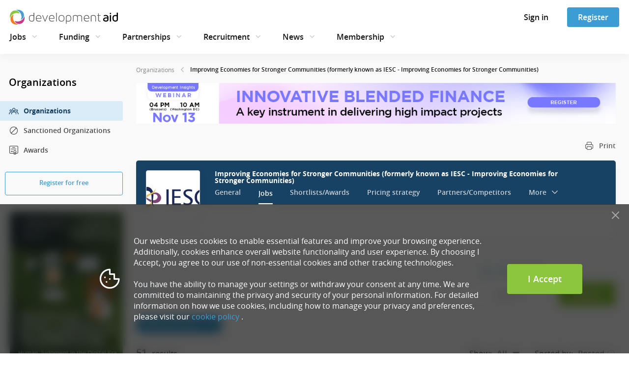

--- FILE ---
content_type: text/html; charset=utf-8
request_url: https://www.developmentaid.org/organizations/view/110/iesc-international-executive-service-corps-hq/jobs
body_size: 32634
content:
<!DOCTYPE html><html lang="en" style="--da-scroll-to-top-bottom:150px;"><head>
        <base href="https://www.developmentaid.org">
        <title>☑️Improving Economies for Stronger Communities (formerly known as IESC - Improving Economies for Stronger Communities) — NGO from USA, experience with USAID, USTDA — Agriculture &amp; Rural Development, Financial Services &amp; Audit, ICT &amp; Telecommunications, Macro-Economy &amp; Public Finance, Non-specialized Goods / Services, Organizational development, Private Sector &amp; Trade, Project Management, Tourism, Youth &amp; Child Welfare sectors —  DevelopmentAid</title>

        <meta charset="UTF-8">
        <!-- Dns-Prefetch -->
        <link rel="dns-prefetch" href="https://www.google.com">
        <link rel="dns-prefetch" href="https://connect.facebook.net">
        <link rel="dns-prefetch" href="https://www.facebook.com">
        <link rel="dns-prefetch" href="https://d10lpsik1i8c69.cloudfront.net">
        <link rel="dns-prefetch" href="https://www.gstatic.com">
        <link rel="dns-prefetch" href="https://fonts.gstatic.com">
        <!-- Preconnect -->
        <link rel="preconnect" href="https://connect.facebook.net">
        <link rel="preconnect" href="https://www.gstatic.com">
        <link rel="preconnect" href="https://fonts.gstatic.com" crossorigin="anonymous">
        <meta name="keywords" content="Companies, Organizations, Experts, Jobs, Tenders, Grants, Awards, ADB, DDB, CVTailoring, Newsletter, Funding opportunities, Broadcast">
        <!-- Social tags for Facebook -->
        <meta property="fb:app_id" content="1688851954772325">
        <meta property="og:title" content="☑️Improving Economies for Stronger Communities (formerly known as IESC - Improving Economies for Stronger Communities) — NGO from USA, experience with USAID, USTDA — Agriculture &amp; Rural Development, Financial Services &amp; Audit, ICT &amp; Telecommunications, Macro-Economy &amp; Public Finance, Non-specialized Goods / Services, Organizational development, Private Sector &amp; Trade, Project Management, Tourism, Youth &amp; Child Welfare sectors — ">
        <meta property="og:type" content="website">
        <meta property="og:image" content="https://www.developmentaid.org/files/organizationLogos/iesc-international-executive-service-corps-110.jpg">
        <meta property="og:url" content="https://www.developmentaid.org/organizations/view/110/iesc-improving-economies-for-stronger-communities">
        <meta property="og:description" content="Improving Economies for Stronger Communities (formerly known as IESC - Improving Economies for Stronger Communities) — NGO from USA with 201-500 employees, has experience with United States Agency for International Development (USA - HQ), United States Trade and Development Agency, it`s involved in Agriculture &amp; Rural Development, Financial Services &amp; Audit, ICT &amp; Telecommunications, Macro-Economy &amp; Public Finance, Non-specialized Goods / Services, Organizational development, Private Sector &amp; Trade, Project Management, Tourism, Youth &amp; Child Welfare sectors">
        <meta property="og:site_name" content="DevelopmentAid">
        <!-- Social tags for Twitter -->
        <meta name="twitter:card" content="summary_large_image">
        <meta name="twitter:site" content="@devaidjobs">
        <meta name="twitter:url" content="https://www.developmentaid.org/organizations/view/110/iesc-improving-economies-for-stronger-communities">
        <meta name="twitter:title" content="☑️Improving Economies for Stronger Communities (formerly known as IESC - Improving Economies for Stronger Communities) — NGO from USA, experience with USAID, USTDA — Agriculture &amp; Rural Development, Financial Services &amp; Audit, ICT &amp; Telecommunications, Macro-Economy &amp; Public Finance, Non-specialized Goods / Services, Organizational development, Private Sector &amp; Trade, Project Management, Tourism, Youth &amp; Child Welfare sectors — ">
        <meta name="twitter:description" content="Improving Economies for Stronger Communities (formerly known as IESC - Improving Economies for Stronger Communities) — NGO from USA with 201-500 employees, has experience with United States Agency for International Development (USA - HQ), United States Trade and Development Agency, it`s involved in Agriculture &amp; Rural Development, Financial Services &amp; Audit, ICT &amp; Telecommunications, Macro-Economy &amp; Public Finance, Non-specialized Goods / Services, Organizational development, Private Sector &amp; Trade, Project Management, Tourism, Youth &amp; Child Welfare sectors">
        <meta name="twitter:image" content="https://www.developmentaid.org/files/organizationLogos/iesc-international-executive-service-corps-110.jpg">

        

        <link rel="icon" type="image/png" href="/assets/img/favicon/favicon-96x96.png" sizes="96x96">
        <link rel="icon" type="image/svg+xml" href="/assets/img/favicon/favicon.svg">
        <link rel="shortcut icon" href="/assets/img/favicon/favicon.ico">
        <link rel="apple-touch-icon" sizes="180x180" href="/assets/img/favicon/apple-touch-icon.png">
        <meta name="apple-mobile-web-app-title" content="DevAid">
        <link rel="manifest" href="/assets/img/favicon/manifest.json">

        <!-- assets -->

        <meta name="viewport" content="width=device-width, initial-scale=1">
        <meta name="fragment" content="!">

        <link href="/opensans-fonts.css" rel="stylesheet">
        <link href="/icomoon-fonts.css" rel="stylesheet">

        <!-- endassets -->

        <!-- Google tag (gtag.js) -->
        
        
        
    <link rel="stylesheet" href="styles-253U5SEW.css"><link rel="stylesheet" href="grecaptcha-badge-DQJHMRSO.css"><meta name="description" content="Improving Economies for Stronger Communities (formerly known as IESC - Improving Economies for Stronger Communities) — NGO from USA with 201-500 employees, has experience with United States Agency for International Development (USA - HQ), United States Trade and Development Agency, it`s involved in Agriculture &amp; Rural Development, Financial Services &amp; Audit, ICT &amp; Telecommunications, Macro-Economy &amp; Public Finance, Non-specialized Goods / Services, Organizational development, Private Sector &amp; Trade, Project Management, Tourism, Youth &amp; Child Welfare sectors"><style>.notification-block[_ngcontent-ng-c1500056839]{position:fixed;right:-10px}.notification-block[_ngcontent-ng-c1500056839]   .notification[_ngcontent-ng-c1500056839]{float:right;margin-top:48px;width:350px;min-height:100px;box-shadow:0 0 20px #0000001a,0 0 20px #0000001a;background-color:#fff;position:relative}@media (max-width: 1199.98px){.notification-block[_ngcontent-ng-c1500056839]   .notification[_ngcontent-ng-c1500056839]{min-height:70px;width:290px;right:-290px}}.notification-block[_ngcontent-ng-c1500056839]   .notification[_ngcontent-ng-c1500056839]   .messages[_ngcontent-ng-c1500056839]{vertical-align:middle;display:table-cell;height:100px;padding:19px 25px}@media (max-width: 1199.98px){.notification-block[_ngcontent-ng-c1500056839]   .notification[_ngcontent-ng-c1500056839]   .messages[_ngcontent-ng-c1500056839]{padding:14px 40px;height:70px}}.notification-block[_ngcontent-ng-c1500056839]   .notification[_ngcontent-ng-c1500056839]   .title[_ngcontent-ng-c1500056839]{font-size:14px;font-weight:600}.notification-block[_ngcontent-ng-c1500056839]   .notification[_ngcontent-ng-c1500056839]   .title[_ngcontent-ng-c1500056839]   .simple-content[_ngcontent-ng-c1500056839]{font-weight:400;padding-top:20px;font-size:12px}.notification-block[_ngcontent-ng-c1500056839]   .notification[_ngcontent-ng-c1500056839]   .body[_ngcontent-ng-c1500056839]{font-size:13px;color:#000c}.notification-block[_ngcontent-ng-c1500056839]   .notification.success[_ngcontent-ng-c1500056839]{border-left:4px solid #8cc63f;border-radius:4px}.notification-block[_ngcontent-ng-c1500056839]   .notification.error[_ngcontent-ng-c1500056839]{border-left:4px solid #ea615d;border-radius:4px}.notification-block[_ngcontent-ng-c1500056839]   .notification.warning[_ngcontent-ng-c1500056839]{background-image:none;border-left:4px solid #f37e20;border-radius:4px;padding:0}</style><style>.modal-header[_ngcontent-ng-c2683765594]{display:block;border-bottom:0 solid #e4e4e4;padding:0}.modal-body[_ngcontent-ng-c2683765594]{padding:18px}.modal-body[_ngcontent-ng-c2683765594]   .body-container[_ngcontent-ng-c2683765594]   .login-form-container[_ngcontent-ng-c2683765594]   .email-input-container[_ngcontent-ng-c2683765594]{margin-bottom:20px}.modal-body[_ngcontent-ng-c2683765594]   .body-container[_ngcontent-ng-c2683765594]   .login-form-container[_ngcontent-ng-c2683765594]   .password-input-container[_ngcontent-ng-c2683765594]{margin-bottom:10px}@media (max-width: 991.98px){.modal-body[_ngcontent-ng-c2683765594]   .body-container[_ngcontent-ng-c2683765594]   .login-form-container[_ngcontent-ng-c2683765594]{order:2;width:100%}}.modal-body[_ngcontent-ng-c2683765594]   .body-container[_ngcontent-ng-c2683765594]   .session-expired-message[_ngcontent-ng-c2683765594]{font-size:16px;padding:0 25px}@media (max-width: 991.98px){.modal-body[_ngcontent-ng-c2683765594]   .body-container[_ngcontent-ng-c2683765594]   .session-expired-message[_ngcontent-ng-c2683765594]{order:1;margin-bottom:30px;width:100%;padding:0 10px}}@media (max-width: 991.98px){.modal-body[_ngcontent-ng-c2683765594]   .body-container[_ngcontent-ng-c2683765594]{display:flex;flex-direction:column}}</style><style>.banner-content[_ngcontent-ng-c410101460]{position:relative}.header-banner[_ngcontent-ng-c410101460]   img[_ngcontent-ng-c410101460]{width:100%;display:block;margin:0 auto}.top-banner[_ngcontent-ng-c410101460]{margin:15px 0 35px;text-align:center}@media (max-width: 991.98px){.top-banner[_ngcontent-ng-c410101460]{margin-top:5px}}.top-banner[_ngcontent-ng-c410101460]   img[_ngcontent-ng-c410101460]{width:100%}.menu-banner[_ngcontent-ng-c410101460]{margin:24px 0 0 20px;text-align:center}@media (max-width: 1199.98px){.menu-banner[_ngcontent-ng-c410101460]{margin-left:30px}}.menu-banner[_ngcontent-ng-c410101460]   img[_ngcontent-ng-c410101460]{width:100%;max-width:250px}</style><style>.cookie-policy-notification[_ngcontent-ng-c1111358764]{bottom:0;width:100%;position:fixed;z-index:2147483644;background-color:#000000a6}@media (max-width: 767.98px){.cookie-policy-notification[_ngcontent-ng-c1111358764]{padding:30px 15px 15px}}@supports (backdrop-filter: blur(10px)){.cookie-policy-notification[_ngcontent-ng-c1111358764]{backdrop-filter:blur(10px)}}.cookie-policy-notification__icon[_ngcontent-ng-c1111358764]{color:#fff;font-size:50px}.cookie-policy-notification__text[_ngcontent-ng-c1111358764]{color:#fff;font-size:16px}.cookie-policy-notification__close-button[_ngcontent-ng-c1111358764]{position:absolute;top:5px;right:10px;margin:5px;padding:5px;font-size:15px}@media (max-width: 767.98px){.cookie-policy-notification__close-button[_ngcontent-ng-c1111358764]{font-size:12px}}</style><style>[_nghost-ng-c4292300561]{display:block;position:relative;z-index:1000}@media (max-width: 767.98px){[_nghost-ng-c4292300561]{position:sticky;top:0}}.sidebar__button[_ngcontent-ng-c4292300561]{background:none;border:none;padding:0;line-height:1;font-size:25px;color:#181818}.sign-in-modal__button[_ngcontent-ng-c4292300561]{background:none;border:none;padding:0;line-height:1;font-size:24px;color:#181818}.sign-in-modal__button.active[_ngcontent-ng-c4292300561]{color:#3b9dd4}.close-dropdown-icon[_ngcontent-ng-c4292300561]{font-size:24px;cursor:pointer}.navbar__wrapper[_ngcontent-ng-c4292300561]{display:flex;position:relative;align-items:center;min-height:40px;padding:15px 20px;background-color:#fff;box-shadow:0 2px 20px #0000000d}@media (max-width: 767.98px){.navbar__wrapper[_ngcontent-ng-c4292300561]{min-height:62px;padding:0}}.navbar__wrapper[_ngcontent-ng-c4292300561]   .navbar__actions[_ngcontent-ng-c4292300561]{height:40px}@media (max-width: 991.98px){.navbar__wrapper[_ngcontent-ng-c4292300561]   .navbar__actions[_ngcontent-ng-c4292300561]   .button[_ngcontent-ng-c4292300561]{font-size:14px;min-width:76px;height:34px;padding:0 16px}}@media (max-width: 767.98px){.navbar__content[_ngcontent-ng-c4292300561]{padding:14px 15px;min-height:62px;--bs-gutter-x: none;width:100%}}.navbar-nav[_ngcontent-ng-c4292300561]{color:#181818;font-size:16px;font-weight:600;padding-left:0;margin:5px 0}@media (min-width: 1400px){.navbar-nav[_ngcontent-ng-c4292300561]{margin:0}}@media (max-width: 991.98px){.navbar-nav[_ngcontent-ng-c4292300561]{font-size:14px}}.navbar-nav[_ngcontent-ng-c4292300561]   .nav-link[_ngcontent-ng-c4292300561]{--bs-nav-link-padding-y: 5px;--bs-nav-link-padding-x: 0;position:relative;transition:color 0s ease-in-out;line-height:20px;cursor:pointer}.navbar-nav[_ngcontent-ng-c4292300561]   .nav-link[_ngcontent-ng-c4292300561]:is(button){background-color:transparent;border:none;height:30px}.navbar-nav[_ngcontent-ng-c4292300561]   .nav-link[_ngcontent-ng-c4292300561]:after{content:"";position:absolute;width:100%;height:2px;bottom:-20px;left:0;background-color:#3b9dd4;visibility:hidden;transform:scaleX(0);transition:all .3s ease-in-out 0s}.navbar-nav[_ngcontent-ng-c4292300561]   .nav-link.active[_ngcontent-ng-c4292300561], .navbar-nav[_ngcontent-ng-c4292300561]   .nav-link[_ngcontent-ng-c4292300561]:hover, .navbar-nav[_ngcontent-ng-c4292300561]   .nav-link.selected[_ngcontent-ng-c4292300561], .navbar-nav[_ngcontent-ng-c4292300561]   .nav-link[_ngcontent-ng-c4292300561]:focus-visible{outline:none}.navbar-nav[_ngcontent-ng-c4292300561]   .nav-link.active[_ngcontent-ng-c4292300561]:after, .navbar-nav[_ngcontent-ng-c4292300561]   .nav-link[_ngcontent-ng-c4292300561]:hover:after, .navbar-nav[_ngcontent-ng-c4292300561]   .nav-link.selected[_ngcontent-ng-c4292300561]:after, .navbar-nav[_ngcontent-ng-c4292300561]   .nav-link[_ngcontent-ng-c4292300561]:focus-visible:after{visibility:visible;transform:scaleX(1)}.navbar-nav[_ngcontent-ng-c4292300561]   .nav-link.active[_ngcontent-ng-c4292300561]{color:#3b9dd4}.navbar-nav[_ngcontent-ng-c4292300561]   .nav-link[_ngcontent-ng-c4292300561]:focus-visible{border-radius:4px;box-shadow:0 0 5px #3b9dd4;outline:solid 1px #3b9dd4;outline-offset:2px}.navbar-nav[_ngcontent-ng-c4292300561]   .nav-link[_ngcontent-ng-c4292300561]   .icon[_ngcontent-ng-c4292300561]{font-size:12px}.navbar-nav[_ngcontent-ng-c4292300561]   .nav-item[_ngcontent-ng-c4292300561]{padding:0 38px 0 0;position:relative;display:flex;align-items:center}.navbar-nav[_ngcontent-ng-c4292300561]   .nav-item[_ngcontent-ng-c4292300561]   .icon[_ngcontent-ng-c4292300561]{font-size:24px;color:#ccc;margin-left:5px;cursor:pointer;transition:all .2s ease}.navbar-nav[_ngcontent-ng-c4292300561]   .nav-item[_ngcontent-ng-c4292300561]   .icon.active[_ngcontent-ng-c4292300561]{rotate:-180deg}@media (max-width: 1199.98px){.navbar-nav[_ngcontent-ng-c4292300561]   .nav-item[_ngcontent-ng-c4292300561]{padding-right:30px}}@media (max-width: 991.98px){.navbar-nav[_ngcontent-ng-c4292300561]   .nav-item[_ngcontent-ng-c4292300561]{padding-right:20px}}.navbar-nav[_ngcontent-ng-c4292300561]   .nav-item[_ngcontent-ng-c4292300561]:last-of-type{padding-right:0}.dropdown-menu[_ngcontent-ng-c4292300561]{z-index:-1;display:block;border-radius:0;border:none;top:65px;width:100%;padding:0;opacity:0;visibility:hidden;overflow:hidden;transform:translateY(-10px);box-shadow:0 2px 20px #0000000d;transition:opacity .3s ease,transform .3s ease,padding .3s ease,visibility 0s .3s}@media (max-width: 1399.98px){.dropdown-menu[_ngcontent-ng-c4292300561]{top:105px}}.dropdown-menu.show[_ngcontent-ng-c4292300561]{opacity:1;visibility:visible;padding:37px 0 13px;transform:translateY(0);transition:opacity .3s ease-out,transform .3s ease-out,padding .3s ease-out,visibility 0s}@media (max-width: 767.98px){.header__wrapper[_ngcontent-ng-c4292300561]{height:62px}.header__wrapper.must-consent[_ngcontent-ng-c4292300561]{height:auto}}</style><style>.footer[_ngcontent-ng-c2740859020]{background-color:#181818}.footer[_ngcontent-ng-c2740859020]   .company-description[_ngcontent-ng-c2740859020]{font-size:16px;line-height:1.75;color:#e2e2e2;max-width:370px;margin-bottom:35px}@media (max-width: 991.98px){.footer[_ngcontent-ng-c2740859020]   .company-description[_ngcontent-ng-c2740859020]{max-width:568px;text-align:center}}@media (max-width: 575.98px){.footer[_ngcontent-ng-c2740859020]   .company-description[_ngcontent-ng-c2740859020]{font-size:14px}}.footer[_ngcontent-ng-c2740859020]   .social-media-links[_ngcontent-ng-c2740859020]{display:flex}.footer[_ngcontent-ng-c2740859020]   .social-media-links[_ngcontent-ng-c2740859020]   a[_ngcontent-ng-c2740859020]{display:flex;align-items:center;justify-content:center;color:#e2e2e2;margin-right:20px;border:1px solid #e2e2e2;font-size:18px;border-radius:18px;width:36px;height:36px}.footer[_ngcontent-ng-c2740859020]   .social-media-links[_ngcontent-ng-c2740859020]   a[_ngcontent-ng-c2740859020]:last-child{margin:0}.footer[_ngcontent-ng-c2740859020]   .social-media-links[_ngcontent-ng-c2740859020]   a[_ngcontent-ng-c2740859020]:hover{background-color:#e2e2e2;color:#181818}@media (max-width: 991.98px){.footer[_ngcontent-ng-c2740859020]   .social-media-links[_ngcontent-ng-c2740859020]{margin-bottom:60px}}.footer[_ngcontent-ng-c2740859020]   .footer-container[_ngcontent-ng-c2740859020]{display:block;box-sizing:border-box;position:static;clear:both;max-width:1200px;margin:0 auto;height:auto;padding:35px 0 10px}@media (max-width: 991.98px){.footer[_ngcontent-ng-c2740859020]   .footer-container[_ngcontent-ng-c2740859020]{padding:35px 100px 10px}}@media (max-width: 767.98px){.footer[_ngcontent-ng-c2740859020]   .footer-container[_ngcontent-ng-c2740859020]{padding:35px 0 10px}}@media (max-width: 991.98px){.footer[_ngcontent-ng-c2740859020]   .about-company[_ngcontent-ng-c2740859020]{display:flex;flex-direction:column;align-items:center}}.footer[_ngcontent-ng-c2740859020]   .logo[_ngcontent-ng-c2740859020]{display:block;margin-bottom:35px;width:220px}.footer[_ngcontent-ng-c2740859020]   .logo[_ngcontent-ng-c2740859020]   img[_ngcontent-ng-c2740859020]{width:100%}.footer[_ngcontent-ng-c2740859020]   nav[_ngcontent-ng-c2740859020]   ul[_ngcontent-ng-c2740859020]{display:block;box-sizing:border-box;width:auto;padding:3px 0 0;border:0 solid red}.footer[_ngcontent-ng-c2740859020]   nav[_ngcontent-ng-c2740859020]   ul[_ngcontent-ng-c2740859020]   li[_ngcontent-ng-c2740859020]{box-sizing:border-box;padding:0 10px 0 0;margin:0;text-align:left;line-height:2.14;border:0 solid red}.footer[_ngcontent-ng-c2740859020]   nav[_ngcontent-ng-c2740859020]   ul[_ngcontent-ng-c2740859020]   li[_ngcontent-ng-c2740859020]   a[_ngcontent-ng-c2740859020]{display:inline-block;box-sizing:border-box;border:0 solid red;padding:0 10px 0 0;margin:0;font-size:16px;color:#e2e2e2;background-repeat:no-repeat;transition:none;white-space:nowrap}.footer[_ngcontent-ng-c2740859020]   nav[_ngcontent-ng-c2740859020]   ul[_ngcontent-ng-c2740859020]   li[_ngcontent-ng-c2740859020]   a[_ngcontent-ng-c2740859020]:hover{color:#fff}@media (max-width: 575.98px){.footer[_ngcontent-ng-c2740859020]   nav[_ngcontent-ng-c2740859020]   ul[_ngcontent-ng-c2740859020]   li[_ngcontent-ng-c2740859020]   a[_ngcontent-ng-c2740859020]{font-size:14px}}@media (max-width: 991.98px){.footer[_ngcontent-ng-c2740859020]   .useful-links[_ngcontent-ng-c2740859020]{display:flex;flex-wrap:wrap}}@media (max-width: 767.98px){.footer[_ngcontent-ng-c2740859020]   .useful-links[_ngcontent-ng-c2740859020]{max-width:568px;margin:auto}}@media (max-width: 991.98px){.footer[_ngcontent-ng-c2740859020]   .useful-links[_ngcontent-ng-c2740859020]   .browse-column[_ngcontent-ng-c2740859020], .footer[_ngcontent-ng-c2740859020]   .useful-links[_ngcontent-ng-c2740859020]   .helpful-links-column[_ngcontent-ng-c2740859020]{margin-bottom:60px}}.footer[_ngcontent-ng-c2740859020]   .legal-terms-column[_ngcontent-ng-c2740859020]{display:none}@media (max-width: 991.98px){.footer[_ngcontent-ng-c2740859020]   .legal-terms-column[_ngcontent-ng-c2740859020]{display:block}}.footer[_ngcontent-ng-c2740859020]   .footer-copyright[_ngcontent-ng-c2740859020]{display:flex;justify-content:space-between;align-items:center;padding:0 15px}.footer[_ngcontent-ng-c2740859020]   .footer-copyright[_ngcontent-ng-c2740859020]   .footer-legal-terms[_ngcontent-ng-c2740859020]{width:100%;display:flex;justify-content:flex-end;font-size:14px}.footer[_ngcontent-ng-c2740859020]   .footer-copyright[_ngcontent-ng-c2740859020]   .footer-legal-terms[_ngcontent-ng-c2740859020]   .separator-dot[_ngcontent-ng-c2740859020]{color:#e2e2e2;opacity:.35;padding:0 20px}@media (max-width: 1199.98px){.footer[_ngcontent-ng-c2740859020]   .footer-copyright[_ngcontent-ng-c2740859020]   .footer-legal-terms[_ngcontent-ng-c2740859020]   .separator-dot[_ngcontent-ng-c2740859020]{padding:0 10px}}.footer[_ngcontent-ng-c2740859020]   .footer-copyright[_ngcontent-ng-c2740859020]   .footer-legal-terms[_ngcontent-ng-c2740859020]   a[_ngcontent-ng-c2740859020]{color:#e2e2e2;opacity:.7}@media (max-width: 991.98px){.footer[_ngcontent-ng-c2740859020]   .footer-copyright[_ngcontent-ng-c2740859020]   .footer-legal-terms[_ngcontent-ng-c2740859020]{display:none}}@media (max-width: 991.98px){.footer[_ngcontent-ng-c2740859020]   .footer-copyright[_ngcontent-ng-c2740859020]{display:grid;align-items:center;justify-content:center}}.footer[_ngcontent-ng-c2740859020]   .footer-iso-certificate[_ngcontent-ng-c2740859020]{width:100%;display:flex;justify-content:flex-start;margin:30px 0 60px;padding:0 15px}.footer[_ngcontent-ng-c2740859020]   .footer-iso-certificate[_ngcontent-ng-c2740859020]   img[_ngcontent-ng-c2740859020]{width:89px}@media (max-width: 991.98px){.footer[_ngcontent-ng-c2740859020]   .footer-iso-certificate[_ngcontent-ng-c2740859020]{justify-content:center}}.footer[_ngcontent-ng-c2740859020]   .footer-hr-line[_ngcontent-ng-c2740859020]{margin:60px 15px 35px;opacity:.15;height:1px;border:none;background:#fff}.footer[_ngcontent-ng-c2740859020]   .list-header[_ngcontent-ng-c2740859020]{font-size:18px;font-weight:600;font-style:normal;font-stretch:normal;line-height:1.88;letter-spacing:normal;text-align:left;color:#fff}@media (max-width: 575.98px){.footer[_ngcontent-ng-c2740859020]   .list-header[_ngcontent-ng-c2740859020]{font-size:16px}}</style><style>.mobile-menu-container[_ngcontent-ng-c2035419789]{height:100%}.mobile-menu-container[_ngcontent-ng-c2035419789]   .logo[_ngcontent-ng-c2035419789]{display:block;text-align:center;padding:6px 4px 10px}@media (min-width: 768px){.mobile-menu-container[_ngcontent-ng-c2035419789]{display:none}}ul.mobile-menu[_ngcontent-ng-c2035419789]{overflow-y:auto;padding:0 7px 20px 15px;margin-top:18px;height:calc(100vh - 62px)}@supports (height: 100dvh){ul.mobile-menu[_ngcontent-ng-c2035419789]{height:calc(100dvh - 62px)}}ul.mobile-menu[_ngcontent-ng-c2035419789]   .menu-item[_ngcontent-ng-c2035419789]{display:block}ul.mobile-menu[_ngcontent-ng-c2035419789]   .menu-item[_ngcontent-ng-c2035419789]:last-child{border-bottom:0}ul.mobile-menu[_ngcontent-ng-c2035419789]   .menu-item[_ngcontent-ng-c2035419789]   .menu-item-title[_ngcontent-ng-c2035419789]{display:flex;align-items:center;justify-content:space-between;font-size:20px;font-weight:600;color:#181818;padding:10px 8px 10px 0;cursor:pointer}ul.mobile-menu[_ngcontent-ng-c2035419789]   .menu-item[_ngcontent-ng-c2035419789]   .menu-item-title[_ngcontent-ng-c2035419789]   .icon[_ngcontent-ng-c2035419789]{font-size:24px;color:#ccc;transition:transform .3s ease}ul.mobile-menu[_ngcontent-ng-c2035419789]   .menu-item[_ngcontent-ng-c2035419789]   .menu-item-title[_ngcontent-ng-c2035419789]   .module-link[_ngcontent-ng-c2035419789]{color:#181818;display:flex;align-items:center}ul.mobile-menu[_ngcontent-ng-c2035419789]   .menu-item[_ngcontent-ng-c2035419789]   .menu-item-title[_ngcontent-ng-c2035419789]   .module-link[_ngcontent-ng-c2035419789]   .icon[_ngcontent-ng-c2035419789]{font-size:20px;color:#9f9f9f;margin-left:15px}ul.mobile-menu[_ngcontent-ng-c2035419789]   .menu-item[_ngcontent-ng-c2035419789]   .new-label[_ngcontent-ng-c2035419789]{margin-left:15px;width:38px;height:17px;border-radius:50px;background-color:#fff;font-size:10px;padding:0;display:inline-flex;align-items:center;justify-content:center}ul.mobile-menu[_ngcontent-ng-c2035419789]   .menu-item[_ngcontent-ng-c2035419789]   .module-items[_ngcontent-ng-c2035419789]{padding:0;margin:0}ul.mobile-menu[_ngcontent-ng-c2035419789]   .menu-item[_ngcontent-ng-c2035419789]   .module-items[_ngcontent-ng-c2035419789]   .module-item[_ngcontent-ng-c2035419789]   .mobile-menu-link[_ngcontent-ng-c2035419789]{display:flex;align-items:center;font-size:18px;font-weight:600;color:#181818;padding:8px 8px 7px 20px;text-shadow:1px 1px 1px #ffffff;cursor:pointer}ul.mobile-menu[_ngcontent-ng-c2035419789]   .menu-item[_ngcontent-ng-c2035419789]   .module-items[_ngcontent-ng-c2035419789]   .module-item[_ngcontent-ng-c2035419789]   .mobile-menu-link[_ngcontent-ng-c2035419789]   .icon[_ngcontent-ng-c2035419789]{color:#9f9f9f;margin-left:15px}ul.mobile-menu[_ngcontent-ng-c2035419789]   .menu-item.menu-item.expanded[_ngcontent-ng-c2035419789]   ul[_ngcontent-ng-c2035419789]   li[_ngcontent-ng-c2035419789]{border-bottom:0}ul.mobile-menu[_ngcontent-ng-c2035419789]   .menu-item.menu-item.expanded[_ngcontent-ng-c2035419789]   ul[_ngcontent-ng-c2035419789]   li.active[_ngcontent-ng-c2035419789]   a[_ngcontent-ng-c2035419789]{color:#181818;font-weight:700}ul.mobile-menu[_ngcontent-ng-c2035419789]   .menu-item.expanded[_ngcontent-ng-c2035419789]{border-top:0;border-bottom:0}ul.mobile-menu[_ngcontent-ng-c2035419789]   .menu-item.expanded[_ngcontent-ng-c2035419789]   .menu-item-title[_ngcontent-ng-c2035419789]{color:#3b9dd4}ul.mobile-menu[_ngcontent-ng-c2035419789]   .menu-item.expanded[_ngcontent-ng-c2035419789]   .menu-item-title[_ngcontent-ng-c2035419789]   .icon[_ngcontent-ng-c2035419789]{transform:rotate(180deg);transition:transform .3s ease}ul.mobile-menu[_ngcontent-ng-c2035419789]   .menu-item.expanded[_ngcontent-ng-c2035419789]   .menu-item-title[_ngcontent-ng-c2035419789]:hover{background-color:transparent}ul.mobile-menu[_ngcontent-ng-c2035419789]   .menu-item.active[_ngcontent-ng-c2035419789]   .menu-item-title[_ngcontent-ng-c2035419789]   .module-link[_ngcontent-ng-c2035419789]{color:#3b9dd4}ul.mobile-menu[_ngcontent-ng-c2035419789]   .menu-item.left-menu-button[_ngcontent-ng-c2035419789]{padding:0;text-align:left;font-size:12px;border-right:none;border-left:none;box-shadow:none}ul.mobile-menu[_ngcontent-ng-c2035419789]   .menu-item.left-menu-button[_ngcontent-ng-c2035419789]:hover{box-shadow:none;border-right:none;border-left:none}ul.mobile-menu[_ngcontent-ng-c2035419789]   .menu-item.left-menu-button[_ngcontent-ng-c2035419789]:after{content:none!important;border-right:none;border-left:none}ul.mobile-menu[_ngcontent-ng-c2035419789]   .menu-item[_ngcontent-ng-c2035419789]   .membership-cards[_ngcontent-ng-c2035419789]{margin-top:10px;padding:0 8px 0 20px}ul.mobile-menu[_ngcontent-ng-c2035419789]   .menu-item[_ngcontent-ng-c2035419789]   .membership-card[_ngcontent-ng-c2035419789]{width:100%;margin-bottom:12px;padding:24px;margin-left:auto;display:flex;flex-direction:column;border-radius:4px;background-repeat:no-repeat;background-size:contain;background-position:right bottom}ul.mobile-menu[_ngcontent-ng-c2035419789]   .menu-item[_ngcontent-ng-c2035419789]   .membership-card[_ngcontent-ng-c2035419789]:last-child{margin-right:0}ul.mobile-menu[_ngcontent-ng-c2035419789]   .menu-item[_ngcontent-ng-c2035419789]   .membership-card.expert[_ngcontent-ng-c2035419789]{background-image:url(/assets/img/membership/navbar-icons/expert.svg),linear-gradient(278.69deg,#e8f4d900,#e8f4d9b3 99.94%)}ul.mobile-menu[_ngcontent-ng-c2035419789]   .menu-item[_ngcontent-ng-c2035419789]   .membership-card.company[_ngcontent-ng-c2035419789]{background-image:url(/assets/img/membership/navbar-icons/organisation.svg),linear-gradient(278.65deg,#d8ebf600 .06%,#d8ebf6b3 99.94%)}ul.mobile-menu[_ngcontent-ng-c2035419789]   .menu-item[_ngcontent-ng-c2035419789]   .membership-card.donor[_ngcontent-ng-c2035419789]{background-image:url(/assets/img/membership/navbar-icons/donor.svg),linear-gradient(278.65deg,#f4d7e700 .06%,#f4d7e7b3 99.94%)}ul.mobile-menu[_ngcontent-ng-c2035419789]   .menu-item[_ngcontent-ng-c2035419789]   .membership-card.ngo[_ngcontent-ng-c2035419789]{background-image:url(/assets/img/membership/navbar-icons/ngo.svg),linear-gradient(278.65deg,#fde5d200 .06%,#fde5d2b3 99.94%)}ul.mobile-menu[_ngcontent-ng-c2035419789]   .menu-item[_ngcontent-ng-c2035419789]   .membership-card[_ngcontent-ng-c2035419789]   .card-title[_ngcontent-ng-c2035419789]{padding:0;font-size:16px;font-weight:600;line-height:24px;color:#181818;margin-bottom:12px}ul.mobile-menu[_ngcontent-ng-c2035419789]   .menu-item[_ngcontent-ng-c2035419789]   .membership-card[_ngcontent-ng-c2035419789]   .card-description[_ngcontent-ng-c2035419789]{font-size:14px;font-weight:400;line-height:22px;color:#181818;padding:0}ul.mobile-menu[_ngcontent-ng-c2035419789]   .options-separator[_ngcontent-ng-c2035419789]{border-top:1px solid #e2e2e2;margin:16px 8px 16px 0;opacity:1}</style><style>@keyframes _ngcontent-ng-c2035419789_fadeInUp{0%{opacity:0;transform:translateY(10px)}to{opacity:1;transform:translateY(0)}}.trigger-animation[_ngcontent-ng-c2035419789]{animation:_ngcontent-ng-c2035419789_fadeInUp .2s ease both}.trigger-animation[_ngcontent-ng-c2035419789]:nth-child(1){animation-delay:.04s}.trigger-animation[_ngcontent-ng-c2035419789]:nth-child(2){animation-delay:.08s}.trigger-animation[_ngcontent-ng-c2035419789]:nth-child(3){animation-delay:.12s}.trigger-animation[_ngcontent-ng-c2035419789]:nth-child(4){animation-delay:.16s}.trigger-animation[_ngcontent-ng-c2035419789]:nth-child(5){animation-delay:.2s}.trigger-animation[_ngcontent-ng-c2035419789]:nth-child(6){animation-delay:.24s}.trigger-animation[_ngcontent-ng-c2035419789]:nth-child(7){animation-delay:.28s}.trigger-animation[_ngcontent-ng-c2035419789]:nth-child(8){animation-delay:.32s}.trigger-animation[_ngcontent-ng-c2035419789]:nth-child(9){animation-delay:.36s}.trigger-animation[_ngcontent-ng-c2035419789]:nth-child(10){animation-delay:.4s}.trigger-animation[_ngcontent-ng-c2035419789]:nth-child(11){animation-delay:.44s}.trigger-animation[_ngcontent-ng-c2035419789]:nth-child(12){animation-delay:.48s}.trigger-animation[_ngcontent-ng-c2035419789]:nth-child(13){animation-delay:.52s}.trigger-animation[_ngcontent-ng-c2035419789]:nth-child(14){animation-delay:.56s}.trigger-animation[_ngcontent-ng-c2035419789]:nth-child(15){animation-delay:.6s}</style><style>[_nghost-ng-c2783037568]{height:100%}.sign-in-dropdown[_ngcontent-ng-c2783037568]{padding:15px;height:calc(100vh - 58px);display:flex;align-items:flex-end}@supports (height: 100dvh){.sign-in-dropdown[_ngcontent-ng-c2783037568]{height:calc(100dvh - 58px)}}.sign-in-dropdown__container[_ngcontent-ng-c2783037568]{padding:0}.sign-in-dropdown__header[_ngcontent-ng-c2783037568]{height:28px}.sign-in-dropdown__title[_ngcontent-ng-c2783037568]{color:#181818;font-size:18px;font-weight:700}.sign-in-dropdown__sub-title[_ngcontent-ng-c2783037568]{font-size:14px}.sign-in-dropdown__form[_ngcontent-ng-c2783037568]{margin:30px 0 60px}.sign-in-dropdown__close[_ngcontent-ng-c2783037568]{background:none;border:none;padding:0;line-height:1;font-size:18px;color:#181818}@media (min-width: 768px){.sign-in-dropdown[_ngcontent-ng-c2783037568]{display:none}}</style><style>.sign-in-form[_ngcontent-ng-c1999012525]{width:100%;height:245px;display:flex;flex-direction:column;justify-content:space-between}.sign-in-form[_ngcontent-ng-c1999012525]   .forgot-password-link[_ngcontent-ng-c1999012525]{font-size:14px}.sign-in-form[_ngcontent-ng-c1999012525]   .forgot-password-link.margin-top[_ngcontent-ng-c1999012525]{margin-top:10px}</style><style>[_nghost-ng-c1898253339]{--recaptcha-rules-color: #727272;--recaptcha-rules-margin-top: 25px;--recaptcha-rules-padding-top: 10px;--recaptcha-rules-margin-bottom: 10px;--recaptcha-rules-padding-bottom: 9px;--recaptcha-rules-font-size: 9px;--recaptcha-rules-link-decoration: none;--recaptcha-rules-line-height: 17.15px;--recaptcha-rules-letter-spacing: normal}.recaptcha-no-margin[_nghost-ng-c1898253339]   .recaptcha-rules[_ngcontent-ng-c1898253339]{margin:0}.recaptcha-rules[_ngcontent-ng-c1898253339]{margin-top:var(--recaptcha-rules-margin-top);margin-bottom:var(--recaptcha-rules-margin-bottom);font-size:var(--recaptcha-rules-font-size);color:var(--recaptcha-rules-color);line-height:var(--recaptcha-rules-line-height);letter-spacing:var(--recaptcha-rules-letter-spacing);text-align:left;padding-top:var(--recaptcha-rules-padding-top);padding-bottom:var(--recaptcha-rules-padding-bottom)}.recaptcha-rules[_ngcontent-ng-c1898253339]   a[_ngcontent-ng-c1898253339]{text-decoration:var(--recaptcha-rules-link-decoration)}</style><style>.preview-copyright[_nghost-ng-c2869416687], .preview-copyright   [_nghost-ng-c2869416687]{font-size:12px;color:#adadad}.footer-copyright[_nghost-ng-c2869416687], .footer-copyright   [_nghost-ng-c2869416687]{width:100%;max-width:1200px;margin:0 auto;font-size:14px;font-weight:400;font-style:normal;font-stretch:normal;line-height:2.14;letter-spacing:normal;text-align:left;color:#ffffff59}@media screen and (max-width: 400px){.footer-copyright[_nghost-ng-c2869416687], .footer-copyright   [_nghost-ng-c2869416687]{font-size:12px}}.custom-footer   .footer-copyright[_nghost-ng-c2869416687], .custom-footer   .footer-copyright   [_nghost-ng-c2869416687]{display:flex;align-items:center;justify-content:center}.custom-footer   .footer-copyright[_nghost-ng-c2869416687]   p[_ngcontent-ng-c2869416687], .custom-footer   .footer-copyright   [_nghost-ng-c2869416687]   p[_ngcontent-ng-c2869416687]{color:#18181880;padding:22px 0 25px;margin-bottom:0}.rights-reserved[_nghost-ng-c2869416687], .rights-reserved   [_nghost-ng-c2869416687]{display:block;color:#83a7c9;font-size:12px;padding:5px 0 0}.mobile-only   .rights-reserved[_nghost-ng-c2869416687], .mobile-only   .rights-reserved   [_nghost-ng-c2869416687]{font-size:10px;padding:0}</style><style>.left-menu-container[_ngcontent-ng-c1290294816]{max-width:270px;margin-bottom:100px}@media (max-width: 1399.98px){.left-menu-container[_ngcontent-ng-c1290294816]{max-width:250px}}@media screen and (max-width: 1600px){.main-content-container[_ngcontent-ng-c1290294816]{flex-grow:1}}</style><style>.profile-completion[_ngcontent-ng-c2334291189]{margin-top:32px}</style><style>ul.nav[_ngcontent-ng-c2802328571]{display:table;position:relative;box-sizing:border-box;border-right:0;width:100%;padding:0;margin:10px 0 5px;background:#f9f9f9}ul.nav[_ngcontent-ng-c2802328571]   li[_ngcontent-ng-c2802328571]{display:block;box-sizing:border-box;background:none;text-align:left;font-size:14px;position:relative}ul.nav[_ngcontent-ng-c2802328571]   li[_ngcontent-ng-c2802328571]:hover{background:none}ul.nav[_ngcontent-ng-c2802328571]   li[_ngcontent-ng-c2802328571]:last-child{border:0;padding-bottom:0}ul.nav[_ngcontent-ng-c2802328571]   li.title[_ngcontent-ng-c2802328571]{display:block;position:relative;box-sizing:border-box;text-align:left;font-size:24px;font-weight:600;height:auto;width:auto;padding:0 0 0 24px;margin:32px 0 24px;background:none;color:#000}ul.nav[_ngcontent-ng-c2802328571]   li[_ngcontent-ng-c2802328571]   .arrow[_ngcontent-ng-c2802328571]{display:none;box-sizing:border-box;background:url(/assets/img/left-side-menu/arrow-icon.png) left top no-repeat;position:absolute;top:10px;right:-11px;width:9px;height:16px;z-index:1}ul.nav[_ngcontent-ng-c2802328571]   li[_ngcontent-ng-c2802328571]   a[_ngcontent-ng-c2802328571]{display:flex;align-items:center;box-sizing:border-box;background:none;font-size:16px;font-weight:600;width:100%;padding:10px 10px 10px 24px;color:#474747;border-radius:0 4px 4px 0;border:0;letter-spacing:normal}ul.nav[_ngcontent-ng-c2802328571]   li[_ngcontent-ng-c2802328571]   a[_ngcontent-ng-c2802328571]:hover{background-color:#e2e2e2}ul.nav[_ngcontent-ng-c2802328571]   li[_ngcontent-ng-c2802328571]   a[_ngcontent-ng-c2802328571]:hover   span.icon[_ngcontent-ng-c2802328571]{opacity:1}ul.nav[_ngcontent-ng-c2802328571]   li[_ngcontent-ng-c2802328571]   a[_ngcontent-ng-c2802328571]   span.icon[_ngcontent-ng-c2802328571]{box-sizing:border-box;background-repeat:no-repeat;font-size:24px;color:#474747;margin-right:10px}ul.nav[_ngcontent-ng-c2802328571]   li.active[_ngcontent-ng-c2802328571]   a[_ngcontent-ng-c2802328571]{background-color:#d8ebf6;font-weight:700;opacity:1;color:#184263}ul.nav[_ngcontent-ng-c2802328571]   li.active[_ngcontent-ng-c2802328571]   a[_ngcontent-ng-c2802328571]   span.icon[_ngcontent-ng-c2802328571]{color:#184263;opacity:1}ul.nav[_ngcontent-ng-c2802328571]   li[_ngcontent-ng-c2802328571]   .new-label[_ngcontent-ng-c2802328571]{margin-left:15px;width:38px;height:17px;border-radius:50px;box-shadow:0 2px 10px #7cb34233;background-color:#8cc63f;font-size:10px;color:#fff;display:flex;align-items:center;justify-content:center}ul.nav[_ngcontent-ng-c2802328571]   li.left-menu-button[_ngcontent-ng-c2802328571], button.left-menu-button[_ngcontent-ng-c2802328571]{border:1px solid #3b9dd4!important;background-color:#f9f9f9;color:#3b9dd4;border-radius:4px;width:calc(100% - 28px);height:48px;font-weight:600;font-size:16px;text-align:center;margin:24px 0 10px 28px;padding:12px 0}ul.nav[_ngcontent-ng-c2802328571]   li.left-menu-button[_ngcontent-ng-c2802328571]:hover, button.left-menu-button[_ngcontent-ng-c2802328571]:hover{color:#fff;background-color:#3b9dd4}ul.nav[_ngcontent-ng-c2802328571]   li.left-menu-button[_ngcontent-ng-c2802328571]   a[_ngcontent-ng-c2802328571]   span[_ngcontent-ng-c2802328571]{display:none}ul.nav[_ngcontent-ng-c2802328571]   li.left-menu-button[_ngcontent-ng-c2802328571]   a[_ngcontent-ng-c2802328571]{font-size:16px;color:#3b9dd4;padding:0;justify-content:center}ul.nav[_ngcontent-ng-c2802328571]   li.left-menu-button[_ngcontent-ng-c2802328571]:hover   a[_ngcontent-ng-c2802328571]{color:#fff;background-color:transparent}@media (max-width: 1399.98px){ul.nav[_ngcontent-ng-c2802328571]   li.title[_ngcontent-ng-c2802328571]{font-size:20px;padding-left:18px}ul.nav[_ngcontent-ng-c2802328571]   li[_ngcontent-ng-c2802328571]   a[_ngcontent-ng-c2802328571]{font-size:13px;padding-left:18px}ul.nav[_ngcontent-ng-c2802328571]   li.left-menu-button[_ngcontent-ng-c2802328571]   a[_ngcontent-ng-c2802328571]{font-size:13px}ul.nav[_ngcontent-ng-c2802328571]   li.left-menu-button[_ngcontent-ng-c2802328571]{width:calc(100% - 10px);margin-left:10px}ul.nav[_ngcontent-ng-c2802328571]{margin-top:12px}ul.nav[_ngcontent-ng-c2802328571]   li[_ngcontent-ng-c2802328571]   a[_ngcontent-ng-c2802328571]{font-size:14px}ul.nav[_ngcontent-ng-c2802328571]   li[_ngcontent-ng-c2802328571]   a[_ngcontent-ng-c2802328571]   span.icon[_ngcontent-ng-c2802328571]{font-size:20px;left:10px}}</style><style>.breadcrumb-container[_ngcontent-ng-c3051635558]{position:relative}.breadcrumb-container[_ngcontent-ng-c3051635558]   .gradient[_ngcontent-ng-c3051635558]{position:absolute;height:20px;top:0;left:-1px;z-index:999;background:linear-gradient(to right,#f9f9f9 25%,#f9f9f980,#f9f9f91a,#f9f9f900)}.breadcrumb-container[_ngcontent-ng-c3051635558]   ol[_ngcontent-ng-c3051635558]{list-style:none;padding:0;margin:0;display:flex}@media (max-width: 991.98px){.breadcrumb-container[_ngcontent-ng-c3051635558]   ol[_ngcontent-ng-c3051635558]{overflow-x:auto;padding-bottom:10px;scrollbar-width:thin;scrollbar-color:#181818}}.breadcrumb-container[_ngcontent-ng-c3051635558]   li[_ngcontent-ng-c3051635558]{display:inline-block;font-size:12px;font-weight:400;line-height:24px;color:#181818;opacity:.5;flex-wrap:nowrap;white-space:nowrap}.breadcrumb-container[_ngcontent-ng-c3051635558]   li.active[_ngcontent-ng-c3051635558]{opacity:1;font-weight:600}.breadcrumb-container[_ngcontent-ng-c3051635558]   li[_ngcontent-ng-c3051635558]   a[_ngcontent-ng-c3051635558]{color:#181818}.breadcrumb-container[_ngcontent-ng-c3051635558]   .separator-mark[_ngcontent-ng-c3051635558]{padding:0 10px;rotate:180deg}.breadcrumb-container[_ngcontent-ng-c3051635558]   .entity-title[_ngcontent-ng-c3051635558]{opacity:1;font-weight:600;overflow:hidden;text-overflow:ellipsis;white-space:nowrap}@media (max-width: 991.98px){.breadcrumb-container[_ngcontent-ng-c3051635558]   .entity-title[_ngcontent-ng-c3051635558]{overflow:unset}}</style><style>@media (max-width: 767.98px){form.expanded[_ngcontent-ng-c1562757766]{padding-top:25px;transform:translate(0);width:100%;position:fixed;z-index:1040;height:100%;top:8px;box-sizing:border-box;overflow-x:hidden;background-color:#fff}form.expanded[_ngcontent-ng-c1562757766]   .search[_ngcontent-ng-c1562757766]{display:block;position:relative;box-sizing:border-box;height:95%;overflow-y:scroll;overflow-x:hidden;padding:0 15px}form.expanded[_ngcontent-ng-c1562757766]   .search.view-tab[_ngcontent-ng-c1562757766]{padding:0 15px}}form[_ngcontent-ng-c1562757766]   .search.view-tab[_ngcontent-ng-c1562757766]{padding:0}form[_ngcontent-ng-c1562757766]   .range-filter-section[_ngcontent-ng-c1562757766]{position:relative;top:-13px}form[_ngcontent-ng-c1562757766]   .range-filter-title[_ngcontent-ng-c1562757766]{font-weight:400;font-size:16px;color:#545454;position:relative;top:8px}.restricted-info.icon[_ngcontent-ng-c1562757766]{color:#3b9dd4;padding-right:5px}.mobile-advanced-filter-button[_ngcontent-ng-c1562757766]{display:none}@media (max-width: 767.98px){.mobile-advanced-filter-button[_ngcontent-ng-c1562757766]{display:block}.mobile-advanced-filter-button[_ngcontent-ng-c1562757766]   .advanced-filters-switch[_ngcontent-ng-c1562757766]{width:100%;height:48px;border:1px solid rgba(24,24,24,.25);border-radius:4px;font-size:16px;padding:5px 11px;text-align:left;vertical-align:middle;background:#fff;color:#545454b3}.mobile-advanced-filter-button[_ngcontent-ng-c1562757766]   .advanced-filters-switch[_ngcontent-ng-c1562757766]   .icon[_ngcontent-ng-c1562757766]{color:#3b9dd4;margin-right:11px}.mobile-advanced-filter-button[_ngcontent-ng-c1562757766]   .page-title[_ngcontent-ng-c1562757766]{display:block;box-sizing:border-box;margin:0;text-align:left;font-size:16px;font-weight:700;color:#181818;padding:0 0 15px;word-break:break-all}}.search-bar-container[_ngcontent-ng-c1562757766]{display:flex;justify-content:space-between;align-items:flex-end;width:100%;margin-bottom:22px}.search-bar-container[_ngcontent-ng-c1562757766]   .keyword-search-input[_ngcontent-ng-c1562757766]{flex:1}.search-bar-container[_ngcontent-ng-c1562757766]   .keyword-search-input.expanded[_ngcontent-ng-c1562757766]{width:100%}@media (max-width: 767.98px){.search-bar-container[_ngcontent-ng-c1562757766]   .keyword-search-input[_ngcontent-ng-c1562757766]{display:none}.search-bar-container[_ngcontent-ng-c1562757766]   .keyword-search-input.expanded[_ngcontent-ng-c1562757766]{display:block}}.search-bar-container[_ngcontent-ng-c1562757766]   .search-button[_ngcontent-ng-c1562757766]{margin-left:30px}@media (max-width: 767.98px){.search-bar-container[_ngcontent-ng-c1562757766]   .search-button[_ngcontent-ng-c1562757766]{display:none}}.advanced-filters-buttons[_ngcontent-ng-c1562757766]{display:flex;align-items:center}.advanced-filters-buttons[_ngcontent-ng-c1562757766]   .advanced-filter-button-container[_ngcontent-ng-c1562757766]{min-width:185px}@media (max-width: 767.98px){.advanced-filters-buttons[_ngcontent-ng-c1562757766]   .advanced-filter-button-container[_ngcontent-ng-c1562757766]{display:none}}.advanced-filters-buttons[_ngcontent-ng-c1562757766]   .separator-line[_ngcontent-ng-c1562757766]{height:1px;flex:1;margin-left:15px;background-color:#e2e2e2}@media (max-width: 767.98px){.advanced-filters-buttons[_ngcontent-ng-c1562757766]   .separator-line[_ngcontent-ng-c1562757766]{display:none}}.advanced-filters-buttons[_ngcontent-ng-c1562757766]   .advanced-filter-button[_ngcontent-ng-c1562757766]{border-radius:20px;box-shadow:0 2px 20px #0000000d;border:1px solid #3b9dd4}.advanced-filters-buttons[_ngcontent-ng-c1562757766]   .advanced-filter-button[_ngcontent-ng-c1562757766]   .icon[_ngcontent-ng-c1562757766]{font-weight:700;font-size:14px;margin-left:15px}.advanced-filters-buttons[_ngcontent-ng-c1562757766]   .advanced-filter-button.expanded[_ngcontent-ng-c1562757766]{background-color:#fff;color:#3b9dd4}.advanced-filters-buttons[_ngcontent-ng-c1562757766]   .advanced-filter-button.expanded[_ngcontent-ng-c1562757766]   .icon[_ngcontent-ng-c1562757766]{rotate:180deg}.advanced-filters-buttons[_ngcontent-ng-c1562757766]   .advanced-filter-button.expanded[_ngcontent-ng-c1562757766]:hover{background-color:#3b9dd4;color:#fff}.advanced-filters-buttons[_ngcontent-ng-c1562757766]   .advanced-filter-button[_ngcontent-ng-c1562757766]:hover{background-color:#fff;color:#3b9dd4}.advanced-filters-buttons[_ngcontent-ng-c1562757766]   .helper-buttons[_ngcontent-ng-c1562757766]{display:flex;align-items:center;width:100%;margin-left:20px}.advanced-filters-buttons[_ngcontent-ng-c1562757766]   .helper-buttons[_ngcontent-ng-c1562757766]   .search-button[_ngcontent-ng-c1562757766]{margin-left:auto}@media (max-width: 767.98px){.advanced-filters-buttons[_ngcontent-ng-c1562757766]   .helper-buttons[_ngcontent-ng-c1562757766]   .search-button[_ngcontent-ng-c1562757766]{display:none}}@media (max-width: 767.98px){.advanced-filters-buttons[_ngcontent-ng-c1562757766]   .helper-buttons[_ngcontent-ng-c1562757766]{margin:0 0 15px}}.close-advanced-filters[_ngcontent-ng-c1562757766]{display:none;cursor:pointer;font-size:14px;color:#181818}.close-advanced-filters[_ngcontent-ng-c1562757766]   .icon[_ngcontent-ng-c1562757766]{margin-right:10px;font-weight:700}@media (max-width: 767.98px){.close-advanced-filters[_ngcontent-ng-c1562757766]{display:flex;align-items:center;position:absolute}}.advanced-filters-separator[_ngcontent-ng-c1562757766]{display:none}@media (max-width: 767.98px){.advanced-filters-separator[_ngcontent-ng-c1562757766]{display:flex;align-items:center;margin-top:20px;margin-bottom:20px}.advanced-filters-separator[_ngcontent-ng-c1562757766]   .text[_ngcontent-ng-c1562757766]{min-width:94px;margin-right:10px;font-size:12px;font-weight:600}.advanced-filters-separator[_ngcontent-ng-c1562757766]   .separator-line[_ngcontent-ng-c1562757766]{height:1px;width:100%;background-color:#e2e2e2}}.mobile-search-button[_ngcontent-ng-c1562757766]{display:none}@media (max-width: 767.98px){.mobile-search-button[_ngcontent-ng-c1562757766]{display:block;width:100%}}.fields-separator[_ngcontent-ng-c1562757766]{display:flex;align-items:baseline;max-width:100%;padding:0 15px 17px}.fields-separator[_ngcontent-ng-c1562757766]   .fields-separator-title[_ngcontent-ng-c1562757766]{width:auto;font-weight:600;color:#18181899;text-transform:uppercase}.fields-separator[_ngcontent-ng-c1562757766]   .fields-separator-line[_ngcontent-ng-c1562757766]{height:1px;margin-left:15px;flex:1;background-color:#e2e2e2}.add-languages-button-wrapper[_ngcontent-ng-c1562757766]{margin-bottom:10px}</style><style>.dropdown-small-size[_nghost-ng-c245512631]   .sorting-items__menu[_ngcontent-ng-c245512631]{width:166px}.dropdown-medium-size[_nghost-ng-c245512631]   .sorting-items__menu[_ngcontent-ng-c245512631]{width:210px}.sorting-items[_ngcontent-ng-c245512631]{color:#545454;width:100%;position:relative}.sorting-items__toggle[_ngcontent-ng-c245512631]{font-size:16px;cursor:pointer;color:#555;margin-left:0;display:flex;align-items:center;border:none;padding:0;background:none}@media (max-width: 575.98px){.sorting-items__toggle[_ngcontent-ng-c245512631]{font-size:13px}}@media screen and (max-width: 400px){.sorting-items__toggle[_ngcontent-ng-c245512631]{margin-left:-4px}}.sorting-items__toggle[_ngcontent-ng-c245512631]:after{border-top:8px solid;border-right:8px solid transparent;border-bottom:0;border-left:8px solid transparent;color:#545454;content:"";margin:2px 0 0 10px;transition:transform ease-out .2s;border-radius:3px}@media (max-width: 575.98px){.sorting-items__toggle[_ngcontent-ng-c245512631]:after{border-top:5px solid;border-right:5px solid transparent;border-bottom:0;border-left:5px solid transparent}}.sorting-items.show[_ngcontent-ng-c245512631]   .sorting-items__toggle[_ngcontent-ng-c245512631]:after{transform:rotate(180deg);transition:transform ease-out .2s}.sorting-items__title[_ngcontent-ng-c245512631]{color:#181818;font-weight:600;padding-right:10px}.sorting-items__title[_ngcontent-ng-c245512631]   .svg-icon[_ngcontent-ng-c245512631]{font-size:14px;color:#545454;margin-left:10px;display:none;transition:transform ease-out .2s}@media (max-width: 575.98px){.sorting-items__title[_ngcontent-ng-c245512631]   .svg-icon[_ngcontent-ng-c245512631]{display:inline;font-size:15px;margin-left:5px;line-height:21px}}@media (max-width: 575.98px){.sorting-items__text[_ngcontent-ng-c245512631]{display:none}}.sorting-items__menu[_ngcontent-ng-c245512631]{width:225px;font-size:14px;font-weight:600;background-color:#fff;box-shadow:0 2px 20px #0000000d;border:none;padding:0;border-radius:2px;--bs-dropdown-color: #545454}.sorting-items__menu[_ngcontent-ng-c245512631]   .selected[_ngcontent-ng-c245512631]{background-color:#e2e2e280}.sorting-items__option[_ngcontent-ng-c245512631]{display:flex;justify-content:space-between;align-items:center;padding:10px 20px;cursor:pointer}.sorting-items__option[_ngcontent-ng-c245512631]   .info-message[_ngcontent-ng-c245512631]{float:right}.sorting-items__option[_ngcontent-ng-c245512631]   .info-message.small[_ngcontent-ng-c245512631]{margin-left:3px;font-size:15px}</style><style>.sorting-items__option.with-separator[_ngcontent-ng-c245512631]{position:relative;margin-top:20px}.sorting-items__option.with-separator[_ngcontent-ng-c245512631]:before{content:"";background:#e2e2e2;position:absolute;top:0;left:0;width:100%;height:1px;margin-top:-10px}</style><style>.default-loader[_ngcontent-ng-c3670695350]{height:100px;margin-top:10px}</style><style>.pagination[_ngcontent-ng-c717999556]{display:flex;justify-content:space-between;background:none;border:none;margin:20px 0 30px;height:35px}@media (max-width: 575.98px){.pagination[_ngcontent-ng-c717999556]{margin:7px 0;padding:0 15px}}.pagination__list[_ngcontent-ng-c717999556], .pagination[_ngcontent-ng-c717999556]   .per-page-list[_ngcontent-ng-c717999556]{display:flex;align-items:center;height:35px;margin:0;padding:0;font-weight:700;color:#545454}.pagination__list[_ngcontent-ng-c717999556]   img[_ngcontent-ng-c717999556], .pagination[_ngcontent-ng-c717999556]   .per-page-list[_ngcontent-ng-c717999556]   img[_ngcontent-ng-c717999556]{max-width:8px;opacity:.8}.pagination__list[_ngcontent-ng-c717999556]   img[_ngcontent-ng-c717999556]:hover, .pagination[_ngcontent-ng-c717999556]   .per-page-list[_ngcontent-ng-c717999556]   img[_ngcontent-ng-c717999556]:hover{opacity:1}.pagination__arrow-left[_ngcontent-ng-c717999556]{padding:0 0 0 4px;margin-right:15px}@media (max-width: 991.98px){.pagination__arrow-left[_ngcontent-ng-c717999556]{margin-right:12px}}.pagination__arrow-right[_ngcontent-ng-c717999556]{margin-left:15px}@media (max-width: 991.98px){.pagination__arrow-right[_ngcontent-ng-c717999556]{margin-left:12px}}.pagination__list-item[_ngcontent-ng-c717999556]{font-size:16px;margin:0 15px}@media (max-width: 991.98px){.pagination__list-item[_ngcontent-ng-c717999556]{margin:0 12px}}@media (max-width: 575.98px){.pagination__list-item[_ngcontent-ng-c717999556]:not(.current-item), .pagination__list-item.dots__container[_ngcontent-ng-c717999556]{display:none}}.pagination__btn[_ngcontent-ng-c717999556]{border:none;background:none;padding:0;opacity:.7}.pagination__btn[_ngcontent-ng-c717999556]:disabled{opacity:.3;pointer-events:none}.pagination__btn[_ngcontent-ng-c717999556]:hover{color:#181818;opacity:1}.pagination__btn--arrow[_ngcontent-ng-c717999556]{display:flex}.pagination__dots--left[_ngcontent-ng-c717999556]{margin-left:30px}.pagination__dots--right[_ngcontent-ng-c717999556]{margin-right:30px}.pagination[_ngcontent-ng-c717999556]   .active-item[_ngcontent-ng-c717999556]{display:flex;justify-content:center;align-items:center;background:#3b9dd4;color:#fff;opacity:1;border-radius:25px;min-width:31px;max-height:31px;padding:5px}.pagination[_ngcontent-ng-c717999556]   .active-item[_ngcontent-ng-c717999556]   .pagination__btn[_ngcontent-ng-c717999556]{opacity:1}.pagination[_ngcontent-ng-c717999556]   .active-item[_ngcontent-ng-c717999556]   .pagination__btn[_ngcontent-ng-c717999556]:hover{color:#fff}.pagination[_ngcontent-ng-c717999556]   .per-page__list[_ngcontent-ng-c717999556]{width:fit-content;height:35px;margin:0 0 0 auto;display:flex;align-items:center;font-size:16px}.pagination[_ngcontent-ng-c717999556]   .per-page__item--description[_ngcontent-ng-c717999556]{color:#181818;font-weight:600}@media (max-width: 1199.98px){.pagination[_ngcontent-ng-c717999556]   .per-page__item--description[_ngcontent-ng-c717999556]{font-size:15px}}@media (max-width: 991.98px){.pagination[_ngcontent-ng-c717999556]   .per-page__item--description[_ngcontent-ng-c717999556]{font-size:12px;text-transform:none;width:55px}}@media (max-width: 575.98px){.pagination[_ngcontent-ng-c717999556]   .per-page__item--description[_ngcontent-ng-c717999556]{line-height:1em;text-align:center}}.pagination[_ngcontent-ng-c717999556]   .per-page__item[_ngcontent-ng-c717999556]{color:#545454;font-weight:700}.pagination[_ngcontent-ng-c717999556]   .per-page__item[_ngcontent-ng-c717999556], .pagination[_ngcontent-ng-c717999556]   .per-page__item--description[_ngcontent-ng-c717999556]{margin:0 10px}</style><style>.keyword-search-container[_ngcontent-ng-c569655513]{position:relative;width:100%;z-index:90}.keyword-search-container[_ngcontent-ng-c569655513]:focus-within   .search-info[_ngcontent-ng-c569655513] > span[_ngcontent-ng-c569655513]{color:#3b9dd4;opacity:.8}.keyword-search-container[_ngcontent-ng-c569655513]   .keyword-search-field[_ngcontent-ng-c569655513]{display:flex;gap:15px}.keyword-search-container[_ngcontent-ng-c569655513]   .keyword-search-field[_ngcontent-ng-c569655513]   .keyword-search-input[_ngcontent-ng-c569655513]{width:100%;height:48px;color:#181818;font-size:16px;border:1px solid rgba(24,24,24,.25);border-radius:4px;vertical-align:middle;box-sizing:border-box;padding:0 150px 0 48px}.keyword-search-container[_ngcontent-ng-c569655513]   .keyword-search-field[_ngcontent-ng-c569655513]   .keyword-search-input[_ngcontent-ng-c569655513]::placeholder{color:#181818b3}.keyword-search-container[_ngcontent-ng-c569655513]   .keyword-search-field[_ngcontent-ng-c569655513]   .keyword-search-input.no-search-in[_ngcontent-ng-c569655513]{padding-right:40px}.keyword-search-container[_ngcontent-ng-c569655513]   .keyword-search-field[_ngcontent-ng-c569655513]   .keyword-search-input[_ngcontent-ng-c569655513]:hover{border:1px solid rgba(24,24,24,.7)}.keyword-search-container[_ngcontent-ng-c569655513]   .keyword-search-field[_ngcontent-ng-c569655513]   .keyword-search-input[_ngcontent-ng-c569655513]:focus{border:1px solid rgba(24,24,24,.7);background-color:#fff}.keyword-search-container[_ngcontent-ng-c569655513]   .keyword-search-field[_ngcontent-ng-c569655513]   .keyword-search-input.invalid-input-state[_ngcontent-ng-c569655513]{border:1px solid #e53935}.keyword-search-container[_ngcontent-ng-c569655513]   .keyword-search-field[_ngcontent-ng-c569655513]   .icon-before[_ngcontent-ng-c569655513]{position:absolute;z-index:2;font-size:24px;max-width:24px;max-height:24px;line-height:1;top:13px;left:16px;color:#3b9dd4}.keyword-search-container[_ngcontent-ng-c569655513]   .keyword-search-field[_ngcontent-ng-c569655513]   .icon-after[_ngcontent-ng-c569655513]{font-size:16px;color:#727272;cursor:pointer}.keyword-search-container[_ngcontent-ng-c569655513]   .keyword-search-field[_ngcontent-ng-c569655513]   .icon-after.right-10[_ngcontent-ng-c569655513]{right:10px}.keyword-search-container[_ngcontent-ng-c569655513]   .keyword-search-field[_ngcontent-ng-c569655513]   .icon-after.right-125[_ngcontent-ng-c569655513]{right:125px}@media (max-width: 575.98px){.keyword-search-container[_ngcontent-ng-c569655513]   .keyword-search-field[_ngcontent-ng-c569655513]   .icon-after.right-125[_ngcontent-ng-c569655513]{right:10px}}.keyword-search-container[_ngcontent-ng-c569655513]   .helper-line[_ngcontent-ng-c569655513]{position:absolute;top:50px;left:16px;font-size:12px;white-space:nowrap;overflow:hidden;text-overflow:ellipsis;color:#727272}.keyword-search-container[_ngcontent-ng-c569655513]   .error-message-block[_ngcontent-ng-c569655513]{color:#e53935}.keyword-search-container[_ngcontent-ng-c569655513]   .character-limit-label[_ngcontent-ng-c569655513]{position:absolute;color:#181818;right:16px;max-width:-37px;transform:translateY(36px);font-size:12px;font-weight:400;line-height:22px;z-index:1;white-space:nowrap;overflow:hidden;text-overflow:clip}.keyword-search-container[_ngcontent-ng-c569655513]   .invalid-character-limit-label[_ngcontent-ng-c569655513]{color:#e53935}.keyword-search-container[_ngcontent-ng-c569655513]   .character-limit-label-line[_ngcontent-ng-c569655513]{display:inline-block;z-index:0;height:3px;background-color:#fff;position:absolute;right:10px;top:46px;box-sizing:content-box}.search-info[_ngcontent-ng-c569655513]{position:unset;top:unset;right:unset;padding:0 0 10px;display:flex;justify-content:flex-end}.search-info[_ngcontent-ng-c569655513] > span[_ngcontent-ng-c569655513]{display:block;border:none;color:#3b9dd4;padding-left:20px;font-size:14px;width:auto;opacity:1;font-style:italic;cursor:pointer}.search-info[_ngcontent-ng-c569655513] > span[_ngcontent-ng-c569655513]:hover{color:#2f7eaa;opacity:1}.search-info[_ngcontent-ng-c569655513] > span[_ngcontent-ng-c569655513]   .svg-icon[_ngcontent-ng-c569655513]{font-size:20px;width:20px;height:20px;display:inline-block;padding-top:0;margin-right:10px;transform:translateY(-1px);vertical-align:middle}@media screen and (max-width: 768px){.keyword-search-container[_ngcontent-ng-c569655513]{display:flex;flex-direction:column}.keyword-search-container[_ngcontent-ng-c569655513]:focus-within   .search-info[_ngcontent-ng-c569655513] > span[_ngcontent-ng-c569655513]{color:#18181880;opacity:.5}.keyword-search-container[_ngcontent-ng-c569655513]   .keyword-search-field[_ngcontent-ng-c569655513]{display:block;box-shadow:0 2px 20px #0000000d}.keyword-search-container[_ngcontent-ng-c569655513]   .keyword-search-field[_ngcontent-ng-c569655513]   .keyword-search-input[_ngcontent-ng-c569655513], .keyword-search-container[_ngcontent-ng-c569655513]   .keyword-search-field[_ngcontent-ng-c569655513]   .keyword-search-input.no-search-in[_ngcontent-ng-c569655513]{padding:0 30px 0 48px;height:48px}.search-info[_ngcontent-ng-c569655513]{margin:0 0 15px;min-height:20px;padding:0}.search-info[_ngcontent-ng-c569655513] > span[_ngcontent-ng-c569655513]{display:inline;padding:0;border:none}.search-info[_ngcontent-ng-c569655513] > span[_ngcontent-ng-c569655513]:hover{color:#181818a6}}</style><style>.select-field[_ngcontent-ng-c1062986185]{position:relative}.select-field.native-select[_ngcontent-ng-c1062986185]   select[_ngcontent-ng-c1062986185]{position:absolute;border:none;height:100%;background:transparent;outline:none;width:100%;z-index:2}.select-field.native-select[_ngcontent-ng-c1062986185]   .outlined-field__content[_ngcontent-ng-c1062986185]{padding-top:0;padding-bottom:0}.select-field.native-select[_ngcontent-ng-c1062986185]   .outlined-field__content[_ngcontent-ng-c1062986185]   select[_ngcontent-ng-c1062986185]{width:calc(100% - 32px);left:16px}.select-field.native-select[_ngcontent-ng-c1062986185]   .outlined-field__icon-before[_ngcontent-ng-c1062986185] ~ .outlined-field__content[_ngcontent-ng-c1062986185]   select[_ngcontent-ng-c1062986185]{width:calc(100% - 64px);left:48px}.select-field[_ngcontent-ng-c1062986185]:not(.native-select)   .outlined-field__content[_ngcontent-ng-c1062986185]{padding-top:3px!important;padding-bottom:1px!important}</style><style>.select-field[_ngcontent-ng-c3616074564]{position:relative}.select-field.native-select[_ngcontent-ng-c3616074564]   select[_ngcontent-ng-c3616074564]{position:absolute;border:none;height:100%;background:transparent;outline:none;width:100%;z-index:2}.select-field.native-select[_ngcontent-ng-c3616074564]   .outlined-field__content[_ngcontent-ng-c3616074564]{padding-top:0;padding-bottom:0}.select-field.native-select[_ngcontent-ng-c3616074564]   .outlined-field__content[_ngcontent-ng-c3616074564]   select[_ngcontent-ng-c3616074564]{width:calc(100% - 32px);left:16px}.select-field.native-select[_ngcontent-ng-c3616074564]   .outlined-field__icon-before[_ngcontent-ng-c3616074564] ~ .outlined-field__content[_ngcontent-ng-c3616074564]   select[_ngcontent-ng-c3616074564]{width:calc(100% - 64px);left:48px}.select-field[_ngcontent-ng-c3616074564]:not(.native-select)   .outlined-field__content[_ngcontent-ng-c3616074564]{padding-top:3px!important;padding-bottom:1px!important}</style><style>.range-slider .ngx-slider{margin:20px 0 15px}.range-slider .ngx-slider[disabled]{opacity:.5}.range-slider .ngx-slider .ngx-slider-span.ngx-slider-bar{background-color:#54545426;height:5px;border-radius:4px;padding:4px 0}.range-slider .ngx-slider .ngx-slider-span.ngx-slider-pointer{width:25px;height:25px;background-color:#fff;border-radius:50%;top:-9px;border:1px solid #3b9dd4}.range-slider .ngx-slider .ngx-slider-span.ngx-slider-pointer:hover:after{background-color:#3b9dd4}.range-slider .ngx-slider .ngx-slider-span.ngx-slider-pointer:active{box-shadow:0 0 5px #0003;transition:none}.range-slider .ngx-slider .ngx-slider-span.ngx-slider-pointer:focus-visible{outline:none}.range-slider .ngx-slider .ngx-slider-span.ngx-slider-pointer:after{width:19px;height:19px;background-color:#3b9dd4;border-radius:50%;border:none;top:0;left:0;transform:translate(2px) translateY(2px)}.range-slider .ngx-slider .ngx-slider-span.ngx-slider-pointer.ngx-slider-active:after{background-color:#3b9dd4}.range-slider .ngx-slider .ngx-slider-span .ngx-slider-selection{background-color:#429dd4;height:8px}.range-slider .ngx-slider .ngx-slider-span.ngx-slider-bubble{display:none}.range-slider__values{display:flex;justify-content:space-between;padding:0 5px}.range-slider__values .pointer-focused{color:#181818}.range-slider__value{font-size:12px;color:#18181899}
</style><style>.ngx-slider{display:inline-block;position:relative;height:4px;width:100%;margin:35px 0 15px;vertical-align:middle;-webkit-user-select:none;user-select:none;touch-action:pan-y}  .ngx-slider.with-legend{margin-bottom:40px}  .ngx-slider[disabled]{cursor:not-allowed}  .ngx-slider[disabled] .ngx-slider-pointer{cursor:not-allowed;background-color:#d8e0f3}  .ngx-slider[disabled] .ngx-slider-draggable{cursor:not-allowed}  .ngx-slider[disabled] .ngx-slider-selection{background:#8b91a2}  .ngx-slider[disabled] .ngx-slider-tick{cursor:not-allowed}  .ngx-slider[disabled] .ngx-slider-tick.ngx-slider-selected{background:#8b91a2}  .ngx-slider .ngx-slider-span{white-space:nowrap;position:absolute;display:inline-block}  .ngx-slider .ngx-slider-base{width:100%;height:100%;padding:0}  .ngx-slider .ngx-slider-bar-wrapper{left:0;box-sizing:border-box;margin-top:-16px;padding-top:16px;width:100%;height:32px;z-index:1}  .ngx-slider .ngx-slider-draggable{cursor:move}  .ngx-slider .ngx-slider-bar{left:0;width:100%;height:4px;z-index:1;background:#d8e0f3;-webkit-border-radius:2px;-moz-border-radius:2px;border-radius:2px}  .ngx-slider .ngx-slider-bar-wrapper.ngx-slider-transparent .ngx-slider-bar{background:transparent}  .ngx-slider .ngx-slider-bar-wrapper.ngx-slider-left-out-selection .ngx-slider-bar{background:#df002d}  .ngx-slider .ngx-slider-bar-wrapper.ngx-slider-right-out-selection .ngx-slider-bar{background:#03a688}  .ngx-slider .ngx-slider-selection{z-index:2;background:#0db9f0;-webkit-border-radius:2px;-moz-border-radius:2px;border-radius:2px}  .ngx-slider .ngx-slider-pointer{cursor:pointer;width:32px;height:32px;top:-14px;background-color:#0db9f0;z-index:3;-webkit-border-radius:16px;-moz-border-radius:16px;border-radius:16px}  .ngx-slider .ngx-slider-pointer:after{content:"";width:8px;height:8px;position:absolute;top:12px;left:12px;-webkit-border-radius:4px;-moz-border-radius:4px;border-radius:4px;background:#fff}  .ngx-slider .ngx-slider-pointer:hover:after{background-color:#fff}  .ngx-slider .ngx-slider-pointer.ngx-slider-active{z-index:4}  .ngx-slider .ngx-slider-pointer.ngx-slider-active:after{background-color:#451aff}  .ngx-slider .ngx-slider-bubble{cursor:default;bottom:16px;padding:1px 3px;color:#55637d;font-size:16px}  .ngx-slider .ngx-slider-bubble.ngx-slider-limit{color:#55637d}  .ngx-slider .ngx-slider-ticks{box-sizing:border-box;width:100%;height:0;position:absolute;left:0;top:-3px;margin:0;z-index:1;list-style:none}  .ngx-slider .ngx-slider-ticks-values-under .ngx-slider-tick-value{top:auto;bottom:-36px}  .ngx-slider .ngx-slider-tick{text-align:center;cursor:pointer;width:10px;height:10px;background:#d8e0f3;border-radius:50%;position:absolute;top:0;left:0;margin-left:11px}  .ngx-slider .ngx-slider-tick.ngx-slider-selected{background:#0db9f0}  .ngx-slider .ngx-slider-tick-value{position:absolute;top:-34px;transform:translate(-50%)}  .ngx-slider .ngx-slider-tick-legend{position:absolute;top:24px;transform:translate(-50%);max-width:50px;white-space:normal}  .ngx-slider.vertical{position:relative;width:4px;height:100%;margin:0 20px;padding:0;vertical-align:baseline;touch-action:pan-x}  .ngx-slider.vertical .ngx-slider-base{width:100%;height:100%;padding:0}  .ngx-slider.vertical .ngx-slider-bar-wrapper{top:auto;left:0;margin:0 0 0 -16px;padding:0 0 0 16px;height:100%;width:32px}  .ngx-slider.vertical .ngx-slider-bar{bottom:0;left:auto;width:4px;height:100%}  .ngx-slider.vertical .ngx-slider-pointer{left:-14px!important;top:auto;bottom:0}  .ngx-slider.vertical .ngx-slider-bubble{left:16px!important;bottom:0}  .ngx-slider.vertical .ngx-slider-ticks{height:100%;width:0;left:-3px;top:0;z-index:1}  .ngx-slider.vertical .ngx-slider-tick{vertical-align:middle;margin-left:auto;margin-top:11px}  .ngx-slider.vertical .ngx-slider-tick-value{left:24px;top:auto;transform:translateY(-28%)}  .ngx-slider.vertical .ngx-slider-tick-legend{top:auto;right:24px;transform:translateY(-28%);max-width:none;white-space:nowrap}  .ngx-slider.vertical .ngx-slider-ticks-values-under .ngx-slider-tick-value{bottom:auto;left:auto;right:24px}  .ngx-slider *{transition:none}  .ngx-slider.animate .ngx-slider-bar-wrapper{transition:all linear .3s}  .ngx-slider.animate .ngx-slider-selection{transition:background-color linear .3s}  .ngx-slider.animate .ngx-slider-pointer{transition:all linear .3s}  .ngx-slider.animate .ngx-slider-pointer:after{transition:all linear .3s}  .ngx-slider.animate .ngx-slider-bubble{transition:all linear .3s}  .ngx-slider.animate .ngx-slider-bubble.ngx-slider-limit{transition:opacity linear .3s}  .ngx-slider.animate .ngx-slider-bubble.ngx-slider-combined{transition:opacity linear .3s}  .ngx-slider.animate .ngx-slider-tick{transition:background-color linear .3s}</style><style>.dropdown-small-size[_nghost-ng-c1338033469]   .sorting-items__menu[_ngcontent-ng-c1338033469]{width:166px}.dropdown-medium-size[_nghost-ng-c1338033469]   .sorting-items__menu[_ngcontent-ng-c1338033469]{width:210px}.sorting-items[_ngcontent-ng-c1338033469]{color:#545454;width:100%;position:relative}.sorting-items__toggle[_ngcontent-ng-c1338033469]{font-size:16px;cursor:pointer;color:#555;margin-left:0;display:flex;align-items:center;border:none;padding:0;background:none}@media (max-width: 575.98px){.sorting-items__toggle[_ngcontent-ng-c1338033469]{font-size:13px}}@media screen and (max-width: 400px){.sorting-items__toggle[_ngcontent-ng-c1338033469]{margin-left:-4px}}.sorting-items__toggle[_ngcontent-ng-c1338033469]:after{border-top:8px solid;border-right:8px solid transparent;border-bottom:0;border-left:8px solid transparent;color:#545454;content:"";margin:2px 0 0 10px;transition:transform ease-out .2s;border-radius:3px}@media (max-width: 575.98px){.sorting-items__toggle[_ngcontent-ng-c1338033469]:after{border-top:5px solid;border-right:5px solid transparent;border-bottom:0;border-left:5px solid transparent}}.sorting-items.show[_ngcontent-ng-c1338033469]   .sorting-items__toggle[_ngcontent-ng-c1338033469]:after{transform:rotate(180deg);transition:transform ease-out .2s}.sorting-items__title[_ngcontent-ng-c1338033469]{color:#181818;font-weight:600;padding-right:10px}.sorting-items__title[_ngcontent-ng-c1338033469]   .svg-icon[_ngcontent-ng-c1338033469]{font-size:14px;color:#545454;margin-left:10px;display:none;transition:transform ease-out .2s}@media (max-width: 575.98px){.sorting-items__title[_ngcontent-ng-c1338033469]   .svg-icon[_ngcontent-ng-c1338033469]{display:inline;font-size:15px;margin-left:5px;line-height:21px}}@media (max-width: 575.98px){.sorting-items__text[_ngcontent-ng-c1338033469]{display:none}}.sorting-items__menu[_ngcontent-ng-c1338033469]{width:225px;font-size:14px;font-weight:600;background-color:#fff;box-shadow:0 2px 20px #0000000d;border:none;padding:0;border-radius:2px;--bs-dropdown-color: #545454}.sorting-items__menu[_ngcontent-ng-c1338033469]   .selected[_ngcontent-ng-c1338033469]{background-color:#e2e2e280}.sorting-items__option[_ngcontent-ng-c1338033469]{display:flex;justify-content:space-between;align-items:center;padding:10px 20px;cursor:pointer}.sorting-items__option[_ngcontent-ng-c1338033469]   .info-message[_ngcontent-ng-c1338033469]{float:right}.sorting-items__option[_ngcontent-ng-c1338033469]   .info-message.small[_ngcontent-ng-c1338033469]{margin-left:3px;font-size:15px}</style><style>.sorting-items__toggle.hide-after[_ngcontent-ng-c1338033469]:after{display:none}.sorting-items__info[_ngcontent-ng-c1338033469]{margin:2px 0 0 4px;font-size:22px}@media (max-width: 575.98px){.sorting-items__info[_ngcontent-ng-c1338033469]{margin-top:0}}.sorting-items__menu[_ngcontent-ng-c1338033469]   .special-option[_ngcontent-ng-c1338033469]{justify-content:initial;margin-bottom:5px;padding-right:10px;align-items:center}.sorting-items__menu[_ngcontent-ng-c1338033469]   .special-option__title[_ngcontent-ng-c1338033469]{flex-shrink:0;display:inline-block}.sorting-items__menu[_ngcontent-ng-c1338033469]   .special-option[_ngcontent-ng-c1338033469]   .sorting-options-switch[_ngcontent-ng-c1338033469]{margin-left:auto;margin-right:8px;height:20px}.sorting-items__separator[_ngcontent-ng-c1338033469]{margin:0 0 5px;border-top:1px solid #eeeeee;opacity:1}</style><style>.info-message[_ngcontent-ng-c2252656889]{color:#999}@media (max-width: 575.98px){.info-message[_ngcontent-ng-c2252656889]{font-size:15px}}.info-message[_ngcontent-ng-c2252656889]:hover{color:#3b9dd4}.info-message[_ngcontent-ng-c2252656889]   .info-message__container[_ngcontent-ng-c2252656889]{display:flex;font-size:19px;align-items:center;cursor:pointer;position:relative}</style><style>.keyword-search-in[_ngcontent-ng-c2416400599]{position:absolute;top:0;right:15px;padding:15px 0;z-index:2}.keyword-search-in[_ngcontent-ng-c2416400599]   .dropdown-menu[_ngcontent-ng-c2416400599]{margin:-33px 0!important}.keyword-search-in[_ngcontent-ng-c2416400599]   .keyword-search-in-toggle[_ngcontent-ng-c2416400599]{cursor:pointer}.keyword-search-in[_ngcontent-ng-c2416400599]   .keyword-search-in-toggle.dropdown-toggle[_ngcontent-ng-c2416400599]:after{content:none}.keyword-search-in[_ngcontent-ng-c2416400599]   .keyword-search-in-toggle[_ngcontent-ng-c2416400599] > .wrapper[_ngcontent-ng-c2416400599]{color:#181818b3}.keyword-search-in[_ngcontent-ng-c2416400599]   .keyword-search-in-toggle[_ngcontent-ng-c2416400599] > .wrapper[_ngcontent-ng-c2416400599] > .text[_ngcontent-ng-c2416400599]{border-left:solid 1px rgba(24,24,24,.25);padding:0 7px 0 20px;font-size:14px}.keyword-search-in[_ngcontent-ng-c2416400599]   .keyword-search-in-toggle[_ngcontent-ng-c2416400599] > .wrapper[_ngcontent-ng-c2416400599] > .text[_ngcontent-ng-c2416400599]   .mobile-only[_ngcontent-ng-c2416400599]{display:none}.keyword-search-in[_ngcontent-ng-c2416400599]   .keyword-search-in-toggle[_ngcontent-ng-c2416400599] > .wrapper[_ngcontent-ng-c2416400599] > .text[_ngcontent-ng-c2416400599]   .mobile-only[_ngcontent-ng-c2416400599]   .everywhere[_ngcontent-ng-c2416400599]{color:#8cc63f}.keyword-search-in[_ngcontent-ng-c2416400599]   .keyword-search-in-toggle[_ngcontent-ng-c2416400599] > .wrapper[_ngcontent-ng-c2416400599] > .svg-icon[_ngcontent-ng-c2416400599]{font-size:12px;rotate:-90deg;font-weight:700;display:inline-block;transform:rotate(-180deg);transition:transform .2s}.keyword-search-in[_ngcontent-ng-c2416400599]   .keyword-search-in-toggle[_ngcontent-ng-c2416400599] > .wrapper[_ngcontent-ng-c2416400599]:hover{opacity:1}.keyword-search-in[_ngcontent-ng-c2416400599]   .keyword-search-in-toggle.expanded-options[_ngcontent-ng-c2416400599] > .wrapper[_ngcontent-ng-c2416400599] > span.svg-icon[_ngcontent-ng-c2416400599]{transform:rotate(0) translateY(-2px)}.keyword-search-in[_ngcontent-ng-c2416400599]   .keyword-search-in-menu[_ngcontent-ng-c2416400599]{position:absolute;width:285px;z-index:90;top:90px;left:-167px;border-radius:4px;box-shadow:0 2px 20px #0000000d;background-color:#fff;padding:14px 0}.keyword-search-in[_ngcontent-ng-c2416400599]   .keyword-search-in-menu[_ngcontent-ng-c2416400599]   .search-in-menu-item[_ngcontent-ng-c2416400599]{display:block;position:relative;padding:8px 0 8px 50px;margin:0;cursor:pointer;color:#181818cc;font-size:14px;font-weight:600;-webkit-user-select:none;user-select:none}.keyword-search-in[_ngcontent-ng-c2416400599]   .keyword-search-in-menu[_ngcontent-ng-c2416400599]   .search-in-menu-item[_ngcontent-ng-c2416400599]   .search-in-option[_ngcontent-ng-c2416400599]{position:absolute;opacity:0;cursor:pointer;height:0;width:0}.keyword-search-in[_ngcontent-ng-c2416400599]   .keyword-search-in-menu[_ngcontent-ng-c2416400599]   .search-in-menu-item[_ngcontent-ng-c2416400599]   .search-in-option[_ngcontent-ng-c2416400599] + .search-in-option-label[_ngcontent-ng-c2416400599]{position:absolute;top:10px;left:0;width:16px;height:16px;padding:0;opacity:.8;border:solid 1px rgba(24,24,24,.8);background-color:#fff;background-image:none;margin:0 0 0 24px}.keyword-search-in[_ngcontent-ng-c2416400599]   .keyword-search-in-menu[_ngcontent-ng-c2416400599]   .search-in-menu-item[_ngcontent-ng-c2416400599]   .search-in-option[_ngcontent-ng-c2416400599]:checked ~ .search-in-option-label[_ngcontent-ng-c2416400599]{background-color:#3b9dd4;border:none;background-image:none}.keyword-search-in[_ngcontent-ng-c2416400599]   .keyword-search-in-menu[_ngcontent-ng-c2416400599]   .search-in-menu-item[_ngcontent-ng-c2416400599]   .search-in-option[_ngcontent-ng-c2416400599]:checked ~ .search-in-option-label[_ngcontent-ng-c2416400599]:after{display:block}.keyword-search-in[_ngcontent-ng-c2416400599]   .keyword-search-in-menu[_ngcontent-ng-c2416400599]   .search-in-menu-item[_ngcontent-ng-c2416400599]:hover{background-color:#e2e2e280}.keyword-search-in[_ngcontent-ng-c2416400599]   .keyword-search-in-menu[_ngcontent-ng-c2416400599]   .search-in-menu-item[_ngcontent-ng-c2416400599]:hover   .search-in-option[_ngcontent-ng-c2416400599]:checked ~ .search-in-option-label[_ngcontent-ng-c2416400599]{background-color:#3b9dd4}.keyword-search-in[_ngcontent-ng-c2416400599]   .keyword-search-in-menu[_ngcontent-ng-c2416400599]   .search-in-menu-item[_ngcontent-ng-c2416400599]:hover   .search-in-option[_ngcontent-ng-c2416400599] ~ .search-in-option-label[_ngcontent-ng-c2416400599]{background-color:#e2e2e280}.keyword-search-in[_ngcontent-ng-c2416400599]   .keyword-search-in-menu[_ngcontent-ng-c2416400599]   .search-in-menu-item[_ngcontent-ng-c2416400599]   .search-in-option-label[_ngcontent-ng-c2416400599]:after{content:"";position:absolute;display:none;left:5px;top:1px;width:7px;height:11px;border:solid white;border-width:0 2px 2px 0;transform:rotate(45deg)}.keyword-search-in[_ngcontent-ng-c2416400599]   .keyword-search-in-menu[_ngcontent-ng-c2416400599]   .selections-container[_ngcontent-ng-c2416400599]{font-size:14px;border-top:1px solid #e2e2e2;margin:14px 23px 0;padding-top:15px;color:#8cc63f}.keyword-search-in[_ngcontent-ng-c2416400599]   .keyword-search-in-menu[_ngcontent-ng-c2416400599]   .selections-container[_ngcontent-ng-c2416400599]   .selections-number[_ngcontent-ng-c2416400599]{width:18px;height:18px;border-radius:50%;display:inline-flex;align-items:center;justify-content:center;color:#fff;background-color:#8cc63f;margin-right:12px}@media screen and (max-width: 768px){.keyword-search-in[_ngcontent-ng-c2416400599]{position:static;display:block;width:100%;min-height:48px;margin-top:22px;padding:0;box-shadow:0 2px 20px #0000000d}.keyword-search-in[_ngcontent-ng-c2416400599]   .dropdown-menu[_ngcontent-ng-c2416400599]{margin:-1px 0!important;position:static!important;inset:unset!important;transform:unset!important}.keyword-search-in[_ngcontent-ng-c2416400599]   .keyword-search-in-toggle[_ngcontent-ng-c2416400599]{height:48px;display:flex;padding:6px 0;border-radius:4px;box-shadow:none;border:1px solid rgba(24,24,24,.25)}.keyword-search-in[_ngcontent-ng-c2416400599]   .keyword-search-in-toggle.expanded-options[_ngcontent-ng-c2416400599]{border:1px solid rgba(24,24,24,.7);border-bottom:none;border-bottom-left-radius:0;border-bottom-right-radius:0}.keyword-search-in[_ngcontent-ng-c2416400599]   .keyword-search-in-toggle[_ngcontent-ng-c2416400599] > .wrapper[_ngcontent-ng-c2416400599]{display:flex;width:100%;justify-content:space-between;align-items:center;padding-right:10px}.keyword-search-in[_ngcontent-ng-c2416400599]   .keyword-search-in-toggle[_ngcontent-ng-c2416400599] > .wrapper[_ngcontent-ng-c2416400599] > .text[_ngcontent-ng-c2416400599]{border-left:none;display:flex;font-size:16px;padding-left:10px}.keyword-search-in[_ngcontent-ng-c2416400599]   .keyword-search-in-toggle[_ngcontent-ng-c2416400599] > .wrapper[_ngcontent-ng-c2416400599] > .text[_ngcontent-ng-c2416400599]   .mobile-only[_ngcontent-ng-c2416400599]{display:block}.keyword-search-in[_ngcontent-ng-c2416400599]   .keyword-search-in-toggle[_ngcontent-ng-c2416400599] > .wrapper[_ngcontent-ng-c2416400599] > .text[_ngcontent-ng-c2416400599]   .mobile-only[_ngcontent-ng-c2416400599]   .everywhere[_ngcontent-ng-c2416400599]{color:#8cc63f;margin-top:0}.keyword-search-in[_ngcontent-ng-c2416400599]   .keyword-search-in-toggle[_ngcontent-ng-c2416400599] > .wrapper[_ngcontent-ng-c2416400599] > .svg-icon[_ngcontent-ng-c2416400599]{margin-top:0}.keyword-search-in[_ngcontent-ng-c2416400599]   .keyword-search-in-menu[_ngcontent-ng-c2416400599]{position:unset;width:100%;border-radius:0 0 4px 4px;box-shadow:none;border:1px solid rgba(24,24,24,.7);border-top:none}.keyword-search-in[_ngcontent-ng-c2416400599]   .keyword-search-in-menu[_ngcontent-ng-c2416400599]   .search-in-menu-item[_ngcontent-ng-c2416400599]{padding:10px 0 10px 10px}.keyword-search-in[_ngcontent-ng-c2416400599]   .keyword-search-in-menu[_ngcontent-ng-c2416400599]   .search-in-menu-item[_ngcontent-ng-c2416400599]   .search-in-option[_ngcontent-ng-c2416400599] + .search-in-option-label[_ngcontent-ng-c2416400599]{right:0;left:unset;margin:0 10px 0 0}.keyword-search-in[_ngcontent-ng-c2416400599]   .keyword-search-in-menu[_ngcontent-ng-c2416400599]   .selections-container[_ngcontent-ng-c2416400599]{display:none}}</style><style>.header-container[_ngcontent-ng-c746242165]{box-sizing:border-box;margin:0;display:flex;border:1px solid transparent;border-radius:4px;padding:10px 0 10px 20px;background:#ececec}.header-container.adb.cant-manage-adb[_ngcontent-ng-c746242165] > div[_ngcontent-ng-c746242165]{border-right:0}.header-container.adb-table.selector.tiny[_ngcontent-ng-c746242165]{display:none}.header-container.adb-table.cant-manage-adb[_ngcontent-ng-c746242165] > div[_ngcontent-ng-c746242165]{border-right:0}.header-container[_ngcontent-ng-c746242165]   .nav[_ngcontent-ng-c746242165]{display:none}.header-container[_ngcontent-ng-c746242165]   .selector[_ngcontent-ng-c746242165]{position:relative;padding-top:7px;padding-bottom:0;padding-left:15px;min-height:31px}.header-container[_ngcontent-ng-c746242165]   .selector.tiny[_ngcontent-ng-c746242165]{padding-left:0;padding-right:0;box-sizing:border-box}.header-container[_ngcontent-ng-c746242165]   .selector.tiny[_ngcontent-ng-c746242165]   label[_ngcontent-ng-c746242165]{text-align:center;margin-left:20px;left:50%}.header-container[_ngcontent-ng-c746242165]   .checkbox[_ngcontent-ng-c746242165]{margin-right:15px;margin-top:2px;margin-bottom:0;display:block}.header-container[_ngcontent-ng-c746242165] > div[_ngcontent-ng-c746242165]{border-right:1px solid #cccccc;padding:5px 20px}.header-container[_ngcontent-ng-c746242165] > div.header-container-checkbox[_ngcontent-ng-c746242165] + div[_ngcontent-ng-c746242165], .header-container[_ngcontent-ng-c746242165] > div[_ngcontent-ng-c746242165]:first-child{padding-left:0;padding-right:0}.header-container[_ngcontent-ng-c746242165] > div.unbordered[_ngcontent-ng-c746242165], .header-container[_ngcontent-ng-c746242165] > div.unbordered[_ngcontent-ng-c746242165] ~ div[_ngcontent-ng-c746242165], .header-container[_ngcontent-ng-c746242165] > div.header-container-checkbox[_ngcontent-ng-c746242165], .header-container[_ngcontent-ng-c746242165] > div[_ngcontent-ng-c746242165]:last-child{border-right:0}.header-container[_ngcontent-ng-c746242165]   .w-full[_ngcontent-ng-c746242165]{flex:1}@media (max-width: 991.98px){.header-container[_ngcontent-ng-c746242165]   .w-full[_ngcontent-ng-c746242165]{border-right:0}}.header-container[_ngcontent-ng-c746242165]   .col-large[_ngcontent-ng-c746242165]{width:260px}.header-container[_ngcontent-ng-c746242165]   .col-large[_ngcontent-ng-c746242165]:last-child{border-right:0}@media (max-width: 1199.98px){.header-container[_ngcontent-ng-c746242165]   .col-large[_ngcontent-ng-c746242165]{border-right:0}}@media (max-width: 991.98px){.header-container[_ngcontent-ng-c746242165]   .col-large[_ngcontent-ng-c746242165]{display:none}}.header-container[_ngcontent-ng-c746242165]   .col-medium[_ngcontent-ng-c746242165]{width:230px}@media (max-width: 1199.98px){.header-container[_ngcontent-ng-c746242165]   .col-medium[_ngcontent-ng-c746242165]{display:none}}.header-container[_ngcontent-ng-c746242165]   .col-small[_ngcontent-ng-c746242165]{width:160px}.header-container[_ngcontent-ng-c746242165]   .col-small[_ngcontent-ng-c746242165]:last-child{border-right:0}@media (max-width: 1199.98px){.header-container[_ngcontent-ng-c746242165]   .col-small[_ngcontent-ng-c746242165]{display:none}}.header-container[_ngcontent-ng-c746242165]   .col-xs[_ngcontent-ng-c746242165]:not(.col-xs-adb-preview){width:130px}.header-container[_ngcontent-ng-c746242165]   .col-xs[_ngcontent-ng-c746242165]:not(.col-xs-adb-preview).sectors-column{width:170px}@media (max-width: 1199.98px){.header-container[_ngcontent-ng-c746242165]   .col-xs[_ngcontent-ng-c746242165]:not(.col-xs-adb-preview){display:none}}.header-container[_ngcontent-ng-c746242165]   .col-xs-adb-download[_ngcontent-ng-c746242165], .header-container[_ngcontent-ng-c746242165]   .col-xs-adb-preview[_ngcontent-ng-c746242165]{width:130px;border:0}@media (max-width: 991.98px){.header-container[_ngcontent-ng-c746242165]   .col-xs-adb-download[_ngcontent-ng-c746242165], .header-container[_ngcontent-ng-c746242165]   .col-xs-adb-preview[_ngcontent-ng-c746242165]{display:none}}.header-container[_ngcontent-ng-c746242165]   .col-xs-adb-download[_ngcontent-ng-c746242165]{text-align:right}.header-container[_ngcontent-ng-c746242165]   .col-2xs[_ngcontent-ng-c746242165]{width:115px}@media (max-width: 1199.98px){.header-container[_ngcontent-ng-c746242165]   .col-2xs[_ngcontent-ng-c746242165]{display:none}}.header-container[_ngcontent-ng-c746242165]   .col-sm_for-lg[_ngcontent-ng-c746242165], .header-container[_ngcontent-ng-c746242165]   .col-md_for-lg[_ngcontent-ng-c746242165], .header-container[_ngcontent-ng-c746242165]   .col-lg_for-lg[_ngcontent-ng-c746242165], .header-container[_ngcontent-ng-c746242165]   .col-xl_for-lg[_ngcontent-ng-c746242165]{display:none;border-right:0}@media (max-width: 1199.98px){.header-container[_ngcontent-ng-c746242165]   .col-sm_for-lg[_ngcontent-ng-c746242165], .header-container[_ngcontent-ng-c746242165]   .col-md_for-lg[_ngcontent-ng-c746242165], .header-container[_ngcontent-ng-c746242165]   .col-lg_for-lg[_ngcontent-ng-c746242165], .header-container[_ngcontent-ng-c746242165]   .col-xl_for-lg[_ngcontent-ng-c746242165]{display:block}}@media (max-width: 991.98px){.header-container[_ngcontent-ng-c746242165]   .col-sm_for-lg[_ngcontent-ng-c746242165], .header-container[_ngcontent-ng-c746242165]   .col-md_for-lg[_ngcontent-ng-c746242165], .header-container[_ngcontent-ng-c746242165]   .col-lg_for-lg[_ngcontent-ng-c746242165], .header-container[_ngcontent-ng-c746242165]   .col-xl_for-lg[_ngcontent-ng-c746242165]{display:none}}.header-container[_ngcontent-ng-c746242165]   .col-sm_for-lg[_ngcontent-ng-c746242165]{width:160px}.header-container[_ngcontent-ng-c746242165]   .col-md_for-lg[_ngcontent-ng-c746242165]{width:230px}.header-container[_ngcontent-ng-c746242165]   .col-lg_for-lg[_ngcontent-ng-c746242165]{width:260px}.header-container[_ngcontent-ng-c746242165]   .col-xl_for-lg[_ngcontent-ng-c746242165]{width:300px}.header-container[_ngcontent-ng-c746242165] > div[_ngcontent-ng-c746242165]   span[_ngcontent-ng-c746242165]{font-size:14px;color:#545454}@media (max-width: 991.98px){.header-container[_ngcontent-ng-c746242165]{min-height:40px}.header-container[_ngcontent-ng-c746242165]   .selector[_ngcontent-ng-c746242165]{height:40px;padding-top:10px}}@media (max-width: 767.98px){.header-container.floating[_ngcontent-ng-c746242165]{top:55px;border-top:1px solid #afafaf}}@media (max-width: 575.98px){.header-container[_ngcontent-ng-c746242165]   .selector[_ngcontent-ng-c746242165]{padding-left:12px}.header-container[_ngcontent-ng-c746242165] > div[_ngcontent-ng-c746242165]   span[_ngcontent-ng-c746242165]{white-space:normal;text-align:center}}@media screen and (max-width: 400px){.header-container[_ngcontent-ng-c746242165]   .floating[_ngcontent-ng-c746242165]{top:45px}.header-container[_ngcontent-ng-c746242165]   .selector[_ngcontent-ng-c746242165]{padding-left:7px}}</style><style>.sign-in-dropdown__toggle[_ngcontent-ng-c3079380778]{color:#181818}.sign-in-dropdown__toggle[_ngcontent-ng-c3079380778]:after{display:none}.sign-in-dropdown__toggle[_ngcontent-ng-c3079380778]:hover{color:#3b9dd4;background-color:transparent}@media (max-width: 991.98px){.sign-in-dropdown__toggle[_ngcontent-ng-c3079380778]{font-size:14px;min-width:76px;height:34px;padding:0 16px}}.sign-in-dropdown__menu[_ngcontent-ng-c3079380778]{padding:30px 30px 25px;border-radius:5px;box-shadow:0 2px 20px #0000000d;background-color:#fff;width:360px}</style><style>.show-one-line[_ngcontent-ng-c182576248]{display:-webkit-box;-webkit-box-orient:vertical;-webkit-line-clamp:1;overflow:hidden}.show-two-lines[_ngcontent-ng-c182576248]{display:-webkit-box;-webkit-box-orient:vertical;-webkit-line-clamp:2;overflow:hidden}.show-three-lines[_ngcontent-ng-c182576248]{display:-webkit-box;-webkit-box-orient:vertical;-webkit-line-clamp:3;overflow:hidden}.first-registration-form[_nghost-ng-c182576248]   .checkbox-field.new-site-elements[_ngcontent-ng-c182576248]   .checkbox-field__label[_ngcontent-ng-c182576248], .first-registration-form   [_nghost-ng-c182576248]   .checkbox-field.new-site-elements[_ngcontent-ng-c182576248]   .checkbox-field__label[_ngcontent-ng-c182576248]{overflow:unset;white-space:unset;font-size:14px;line-height:1.43;margin-left:10px}.first-registration-form[_nghost-ng-c182576248]   .checkbox-field.new-site-elements[_ngcontent-ng-c182576248]   .checkbox-field__checkmark[_ngcontent-ng-c182576248], .first-registration-form   [_nghost-ng-c182576248]   .checkbox-field.new-site-elements[_ngcontent-ng-c182576248]   .checkbox-field__checkmark[_ngcontent-ng-c182576248]{margin-top:4px}.checkbox-field.new-site-elements[_ngcontent-ng-c182576248]{position:relative;margin-bottom:5px}.checkbox-field.new-site-elements[_ngcontent-ng-c182576248]   .checkbox-field__label-container[_ngcontent-ng-c182576248]{-webkit-user-select:none;user-select:none;display:flex;width:fit-content;cursor:pointer;max-width:100%}.checkbox-field.new-site-elements[_ngcontent-ng-c182576248]   .checkbox-field__checkmark[_ngcontent-ng-c182576248]{width:16px;height:16px;font-size:16px;font-weight:700;color:#fff;border:1px solid rgba(24,24,24,.5);flex-shrink:0;border-radius:2px}.checkbox-field.new-site-elements[_ngcontent-ng-c182576248]   .checkbox-field__checkmark.checked[_ngcontent-ng-c182576248]{padding:0;border:none;opacity:1;background-color:#3b9dd4}.checkbox-field.new-site-elements[_ngcontent-ng-c182576248]   .checkbox-field__label[_ngcontent-ng-c182576248]{font-size:13px;line-height:16px;font-weight:400;margin-left:10px;white-space:nowrap;overflow:hidden;text-overflow:ellipsis}.checkbox-field.new-site-elements.checkbox-field--multi-line[_ngcontent-ng-c182576248]   .checkbox-field__label[_ngcontent-ng-c182576248]{white-space:unset;overflow:unset;text-overflow:unset}.checkbox-field.new-site-elements[_ngcontent-ng-c182576248]   .checkbox-field__helper-line[_ngcontent-ng-c182576248]{line-height:17px;min-height:17px;font-size:12px;padding:0;color:#545454;white-space:nowrap;overflow:hidden;text-overflow:ellipsis}.modal-group[_nghost-ng-c182576248]   .checkbox-field.new-site-elements[_ngcontent-ng-c182576248]{margin:0;padding-top:10px}.modal-group[_nghost-ng-c182576248]   .checkbox-field.new-site-elements[_ngcontent-ng-c182576248]   .checkbox-field__label[_ngcontent-ng-c182576248]{font-size:18px;font-weight:600;line-height:1.35}.modal-group[_nghost-ng-c182576248]   .checkbox-field.new-site-elements[_ngcontent-ng-c182576248]   .checkbox-field__checkmark[_ngcontent-ng-c182576248]{align-self:center}.modal-option[_nghost-ng-c182576248]   .checkbox-field.new-site-elements[_ngcontent-ng-c182576248]{margin:0}.modal-option[_nghost-ng-c182576248]   .checkbox-field.new-site-elements[_ngcontent-ng-c182576248]   label[_ngcontent-ng-c182576248]{width:unset;padding:6px 10px;border-radius:4px;display:inline-flex}.modal-option[_nghost-ng-c182576248]   .checkbox-field.new-site-elements[_ngcontent-ng-c182576248]   label[_ngcontent-ng-c182576248]:hover{background-color:#3b9dd41a}.accounts-list__item__checkbox[_nghost-ng-c182576248]   .checkbox-field.new-site-elements[_ngcontent-ng-c182576248]{margin:0}.accounts-list__item__checkbox[_nghost-ng-c182576248]   .checkbox-field.new-site-elements[_ngcontent-ng-c182576248]   label[_ngcontent-ng-c182576248]{padding:8px 6px}.accounts-list__item__checkbox[_nghost-ng-c182576248]   .checkbox-field.new-site-elements[_ngcontent-ng-c182576248]   label[_ngcontent-ng-c182576248]   .checkbox-field__label[_ngcontent-ng-c182576248]{margin-left:16px}.bold-label-text[_nghost-ng-c182576248]   .checkbox-field__label-container[_ngcontent-ng-c182576248]   .checkbox-field__label[_ngcontent-ng-c182576248]{font-weight:700}.shared-modal-text-size[_nghost-ng-c182576248]   .checkbox-field__label-container[_ngcontent-ng-c182576248]{align-items:center}.shared-modal-text-size[_nghost-ng-c182576248]   .checkbox-field__label-container[_ngcontent-ng-c182576248]   .checkbox-field__label[_ngcontent-ng-c182576248]{font-size:16px;line-height:20px}.search-card-result[_nghost-ng-c182576248]   .checkbox-field.new-site-elements[_ngcontent-ng-c182576248]{right:-1px}.checkbox-field.new-site-elements[_ngcontent-ng-c182576248]   label[_ngcontent-ng-c182576248]{background:none;height:unset;cursor:pointer;padding:0;margin:0}.checkbox-field.new-site-elements[_ngcontent-ng-c182576248]   input[_ngcontent-ng-c182576248]{opacity:0;display:block;width:0;height:0;padding:0;margin:0;border:none}.checkbox-field[_ngcontent-ng-c182576248]   input[_ngcontent-ng-c182576248]:focus ~ .checkbox-field__wrapper[_ngcontent-ng-c182576248]   .checkbox-field__checkmark[_ngcontent-ng-c182576248]{outline:0;box-shadow:0 0 0 .25rem #3b9dd459;border-color:#3b9dd4}.checkbox-field[_ngcontent-ng-c182576248]   input[_ngcontent-ng-c182576248]:disabled ~ .checkbox-field__wrapper[_ngcontent-ng-c182576248]{opacity:.4;-webkit-user-select:none;user-select:none}.checkbox-field[_ngcontent-ng-c182576248]   input[_ngcontent-ng-c182576248]:disabled ~ .checkbox-field__wrapper[_ngcontent-ng-c182576248]   .checkbox-field__label-container[_ngcontent-ng-c182576248]{cursor:auto}.ng-invalid.ng-dirty[_nghost-ng-c182576248]   .checkbox-field[_ngcontent-ng-c182576248]   .checkbox-field__wrapper[_ngcontent-ng-c182576248]   .checkbox-field__checkmark[_ngcontent-ng-c182576248]{color:#ea615d;border-color:#ea615d}.ng-invalid.ng-dirty[_nghost-ng-c182576248]   .checkbox-field[_ngcontent-ng-c182576248]   .checkbox-field__wrapper[_ngcontent-ng-c182576248]   .checkbox-field__checkmark[_ngcontent-ng-c182576248]   .checkbox-field--blank[_ngcontent-ng-c182576248]{border:1px solid rgba(229,57,53,.5)}.ng-invalid.ng-dirty[_nghost-ng-c182576248]   .checkbox-field[_ngcontent-ng-c182576248]   .checkbox-field__wrapper[_ngcontent-ng-c182576248]   .checkbox-field__helper-line[_ngcontent-ng-c182576248]{color:#ea615d}.ng-invalid.ng-dirty[_nghost-ng-c182576248]   .checkbox-field[_ngcontent-ng-c182576248]   input[_ngcontent-ng-c182576248]:focus ~ .checkbox-field__wrapper[_ngcontent-ng-c182576248]   .checkbox-field__checkmark[_ngcontent-ng-c182576248]{box-shadow:0 0 0 .25rem #e5393559}</style><link rel="canonical" href="https://www.developmentaid.org/organizations/view/110/iesc-improving-economies-for-stronger-communities"><meta property="og:image:type" content="image/jpeg"><meta property="og:image:width" content="1050"><meta property="og:image:height" content="550"><style>.sticky-folder-bar__button[_ngcontent-ng-c1176949302]{background:none;border:none;color:#181818;display:flex;border-right:1px solid #9f9f9f;align-items:center;justify-content:space-around;margin:0;padding:0 20px}.sticky-folder-bar__button[_ngcontent-ng-c1176949302]:hover, .sticky-folder-bar__button[_ngcontent-ng-c1176949302]:hover   .svg-icon[_ngcontent-ng-c1176949302]{color:#3b9dd4}@media (max-width: 991.98px){.sticky-folder-bar__button[_ngcontent-ng-c1176949302]{padding:0 10px}}@media (max-width: 767.98px){.sticky-folder-bar__button[_ngcontent-ng-c1176949302]{padding:0;margin:20px}}.sticky-folder-bar__button[_ngcontent-ng-c1176949302]   .svg-icon[_ngcontent-ng-c1176949302]{margin-right:10px;color:#181818;font-size:20px}@media (max-width: 767.98px){.sticky-folder-bar__button[_ngcontent-ng-c1176949302]{border:none}}</style><style>.former-employees[_ngcontent-ng-c2009857625]{background-color:#fff;border-radius:4px;border:1px solid transparent}.former-employees-section-line[_ngcontent-ng-c2009857625]{padding:0 2.2rem}.former-employees-section-line[_ngcontent-ng-c2009857625]:after{content:"";display:block;border-bottom:1px solid #e2e2e2}.former-employees-section-title[_ngcontent-ng-c2009857625]{font-size:20px;font-weight:600;color:#181818;padding-left:1.5rem;font-family:Open Sans,serif}.former-employees-section-no-data[_ngcontent-ng-c2009857625]{font-size:14px;font-weight:400;color:#9f9f9f;padding-left:2rem;font-family:Open Sans,serif}.former-employees-section-item[_ngcontent-ng-c2009857625]:nth-child(odd){padding-right:1rem}@media (max-width: 991.98px){.former-employees-section-item[_ngcontent-ng-c2009857625]:nth-child(odd){padding-right:calc(var(--bs-gutter-x) * .5)}}.former-employees-section-item[_ngcontent-ng-c2009857625]:nth-child(2n){padding-left:1rem}@media (max-width: 991.98px){.former-employees-section-item[_ngcontent-ng-c2009857625]:nth-child(2n){padding-left:calc(var(--bs-gutter-x) * .5)}}.former-employees-section-view-resources[_ngcontent-ng-c2009857625]{font-size:14px;padding-left:2.2rem;font-weight:600;margin-top:1rem}</style><style>.similar-companies[_ngcontent-ng-c313456552]{background-color:#f9f9f9}.similar-companies-header[_ngcontent-ng-c313456552]{display:block;font-size:20px;font-weight:700;text-align:left;color:#181818;position:relative}.similar-companies-header[_ngcontent-ng-c313456552]:before{content:"";position:absolute;width:70px;height:4px;bottom:-10px;border-radius:2px;background-color:#3b9dd4}.similar-companies-section-line[_ngcontent-ng-c313456552]:after{content:"";display:block;border-bottom:1px solid #e2e2e2}.similar-companies-section-title[_ngcontent-ng-c313456552]{font-size:16px;font-weight:600;color:#181818}.similar-companies-section-item[_ngcontent-ng-c313456552]:nth-child(odd){padding-right:1rem}@media (max-width: 991.98px){.similar-companies-section-item[_ngcontent-ng-c313456552]:nth-child(odd){padding-right:calc(var(--bs-gutter-x) * .5)}}.similar-companies-section-item[_ngcontent-ng-c313456552]:nth-child(2n){padding-left:1rem}@media (max-width: 991.98px){.similar-companies-section-item[_ngcontent-ng-c313456552]:nth-child(2n){padding-left:calc(var(--bs-gutter-x) * .5)}}.similar-companies-section-no-data[_ngcontent-ng-c313456552]{font-style:italic;font-size:14px;color:#b8b8b8}.similar-companies-section-view-resources[_ngcontent-ng-c313456552]{font-size:14px}</style><style>.da-spinner[_ngcontent-ng-c815170681]{position:absolute;left:0;top:0;width:100%;height:100%;z-index:501;background-color:#fff;display:flex;align-items:center;justify-content:center;opacity:.7}.da-spinner[_ngcontent-ng-c815170681]   img[_ngcontent-ng-c815170681]{max-width:100%;max-height:100%}[_nghost-ng-c815170681]{display:contents}</style><style>.show-more[_ngcontent-ng-c2101492748]{font-size:20px;cursor:pointer}</style><style>@media (max-width: 991.98px){.favorite-folder.read[_ngcontent-ng-c2680254850]{margin-left:20px;margin-right:15px}}@media (max-width: 767.98px){.favorite-folder.read[_ngcontent-ng-c2680254850]{margin-left:0}}.favorite-folder__btn[_ngcontent-ng-c2680254850]{border:none;background:none;padding:0;margin:4px 0 14px;height:18px}.favorite-folder__icon[_ngcontent-ng-c2680254850]{font-size:18px;transition:ease-in-out .3s}.favorite-folder__icon.da-heart-selected[_ngcontent-ng-c2680254850]{color:#8cc63f}.favorite-folder__btn--read[_ngcontent-ng-c2680254850]{display:flex;justify-content:center;align-items:center;width:170px;height:50px;border:2px solid #7cb242;border-radius:4px;background:none;color:#7cb242;transition:ease-in-out .3s;font-size:14px;padding:0}@media (max-width: 1199.98px){.favorite-folder__btn--read[_ngcontent-ng-c2680254850]{font-size:12px;height:44px;width:150px}}@media screen and (max-width: 400px){.favorite-folder__btn--read[_ngcontent-ng-c2680254850]{margin-bottom:5px}}.favorite-folder__btn--read[_ngcontent-ng-c2680254850]:hover{color:#18181880;border:2px solid rgba(24,24,24,.502)}.favorite-folder__icon--read[_ngcontent-ng-c2680254850]{margin-right:10px;font-size:24px}@media (max-width: 1199.98px){.favorite-folder__icon--read[_ngcontent-ng-c2680254850]{font-size:16px}}.favorite-folder__text[_ngcontent-ng-c2680254850]{font-weight:600;margin:0}</style><style>.comments[_ngcontent-ng-c1741042601]{font-size:14px;color:#3b9dd4;cursor:pointer;margin-left:30px}.comments-count[_ngcontent-ng-c1741042601]{margin-left:3px}.expert-view-header[_nghost-ng-c1741042601]   .comments[_ngcontent-ng-c1741042601], .expert-view-header   [_nghost-ng-c1741042601]   .comments[_ngcontent-ng-c1741042601]{margin-left:0}</style><style>.more-tab[_ngcontent-ng-c3263240805]{height:100%}.more-tab[_ngcontent-ng-c3263240805]   .dropdown-trigger[_ngcontent-ng-c3263240805]{cursor:pointer;display:flex;align-items:center;width:100%;padding:7px 0;border-bottom:5px solid transparent}.more-tab[_ngcontent-ng-c3263240805]   .dropdown-trigger.tab-opened[_ngcontent-ng-c3263240805]{color:#fff;padding:0 0 3px;border-bottom:4px solid #ffffff}@media (max-width: 991.98px){.more-tab[_ngcontent-ng-c3263240805]   .dropdown-trigger[_ngcontent-ng-c3263240805], .more-tab[_ngcontent-ng-c3263240805]   .dropdown-trigger.tab-opened[_ngcontent-ng-c3263240805]{padding:11px 2px 14px}}.more-tab[_ngcontent-ng-c3263240805]   .icon[_ngcontent-ng-c3263240805]{display:inline-block;margin-left:10px;font-weight:600}.more-tab[_ngcontent-ng-c3263240805]   .options[_ngcontent-ng-c3263240805]{padding:0;min-width:220px}</style><style>.restricted[_nghost-ng-c25256046], .restricted   [_nghost-ng-c25256046]{border:none}.restricted[_nghost-ng-c25256046]   .search-card-restricted[_ngcontent-ng-c25256046], .restricted   [_nghost-ng-c25256046]   .search-card-restricted[_ngcontent-ng-c25256046]{flex-flow:column}.restricted[_nghost-ng-c25256046]:last-child   .search-card-restricted[_ngcontent-ng-c25256046], .restricted   [_nghost-ng-c25256046]:last-child   .search-card-restricted[_ngcontent-ng-c25256046]{margin-bottom:200px;background:linear-gradient(transparent,#eee)}.grid-align[_nghost-ng-c25256046]   .search-card[_ngcontent-ng-c25256046], .grid-align   [_nghost-ng-c25256046]   .search-card[_ngcontent-ng-c25256046]{background-color:#f9f9f9;padding:0;display:grid;grid-template-columns:auto 1fr;grid-template-areas:"header header" "checkbox container"}.grid-align[_nghost-ng-c25256046]   .search-card.no-checkbox[_ngcontent-ng-c25256046], .grid-align   [_nghost-ng-c25256046]   .search-card.no-checkbox[_ngcontent-ng-c25256046]{grid-template-columns:1fr;grid-template-areas:"header" "container"}.grid-align[_nghost-ng-c25256046]   .search-card[_ngcontent-ng-c25256046]   .check-box-container[_ngcontent-ng-c25256046], .grid-align   [_nghost-ng-c25256046]   .search-card[_ngcontent-ng-c25256046]   .check-box-container[_ngcontent-ng-c25256046]{grid-area:checkbox;margin:0 0 0 20px}</style><style>.details-container[_ngcontent-ng-c3525843085]   .search-card__job-info_mobile[_ngcontent-ng-c3525843085]{display:none;align-self:flex-start;margin-top:10px}@media (max-width: 991.98px){.details-container[_ngcontent-ng-c3525843085]   .search-card__job-info_mobile[_ngcontent-ng-c3525843085]{display:block}}.details-container[_ngcontent-ng-c3525843085]   .search-card__job-info[_ngcontent-ng-c3525843085]   .search-card__posted-detail[_ngcontent-ng-c3525843085], .details-container[_ngcontent-ng-c3525843085]   .search-card__job-info[_ngcontent-ng-c3525843085]   .search-card__hidden-detail[_ngcontent-ng-c3525843085]{margin-bottom:5px}.details-container[_ngcontent-ng-c3525843085]   .search-card__job-info[_ngcontent-ng-c3525843085]   .search-card__posted-detail[_ngcontent-ng-c3525843085]   span[_ngcontent-ng-c3525843085], .details-container[_ngcontent-ng-c3525843085]   .search-card__job-info[_ngcontent-ng-c3525843085]   .search-card__hidden-detail[_ngcontent-ng-c3525843085]   span[_ngcontent-ng-c3525843085]{height:17px}.details-container[_ngcontent-ng-c3525843085]   .search-card__job-info[_ngcontent-ng-c3525843085]   .search-card__posted-detail[_ngcontent-ng-c3525843085]   span[_ngcontent-ng-c3525843085]:first-child, .details-container[_ngcontent-ng-c3525843085]   .search-card__job-info[_ngcontent-ng-c3525843085]   .search-card__hidden-detail[_ngcontent-ng-c3525843085]   span[_ngcontent-ng-c3525843085]:first-child{color:#545454}.search-card__member-only-job-details[_ngcontent-ng-c3525843085] > div[_ngcontent-ng-c3525843085]:first-child   .details-container[_ngcontent-ng-c3525843085]   div[_ngcontent-ng-c3525843085]   span[_ngcontent-ng-c3525843085]:first-child, .search-card__member-only-job-details[_ngcontent-ng-c3525843085] > div[_ngcontent-ng-c3525843085]:first-child   .details-container[_ngcontent-ng-c3525843085]   div[_ngcontent-ng-c3525843085]   div[_ngcontent-ng-c3525843085]:first-child{max-width:115px}@media (max-width: 991.98px){.search-card__member-only-job-details[_ngcontent-ng-c3525843085] > div[_ngcontent-ng-c3525843085]:last-child   .details-container[_ngcontent-ng-c3525843085]   div[_ngcontent-ng-c3525843085]   span[_ngcontent-ng-c3525843085]:first-child, .search-card__member-only-job-details[_ngcontent-ng-c3525843085] > div[_ngcontent-ng-c3525843085]:last-child   .details-container[_ngcontent-ng-c3525843085]   div[_ngcontent-ng-c3525843085]   div[_ngcontent-ng-c3525843085]:first-child{max-width:115px}}</style><style>.item-badge[_ngcontent-ng-c1993596814]{display:block;position:absolute;width:20px;height:30px;padding:0;margin:0;border:0;border-radius:0 0 10px 10px;background-color:#184263;box-shadow:0 2px 10px #18426326;top:-1px;left:19px;z-index:1}.item-badge[_ngcontent-ng-c1993596814]   .item-badge-text[_ngcontent-ng-c1993596814]{font-size:14px;color:#fff;position:absolute;bottom:9px;left:65%;margin-left:-50%}.item-badge-unlock[_ngcontent-ng-c1993596814]{background-color:#8cc63f}@media (max-width: 991.98px){.item-badge[_ngcontent-ng-c1993596814]{left:19px}}.item-badge-member[_ngcontent-ng-c1993596814]{background-color:#8cc63f}</style><style>.similar-companies-item[_ngcontent-ng-c2248698315]{background:#fff;box-shadow:0 2px 20px #0000000d;border-radius:4px;border:1px solid transparent}.similar-companies-item[_ngcontent-ng-c2248698315]:hover{box-shadow:0 2px 2px #2d2d2d0d,0 4px 4px #31313103,0 8px 8px #2a2a2a03,0 16px 16px #2020200d,0 32px 32px #3131310d;transition:box-shadow .3s ease-out,transform .3s ease-out,opacity .2s ease-out;transition-delay:.1s;transform:translateY(-1px)}.similar-companies-item-title[_ngcontent-ng-c2248698315]{font-size:16px;font-weight:600}@media (max-width: 575.98px){.similar-companies-item-title[_ngcontent-ng-c2248698315]{font-size:14px}}.similar-companies-item-link[_ngcontent-ng-c2248698315]{color:#184263}.similar-companies-item-link[_ngcontent-ng-c2248698315]:visited{color:#3b9dd4}.similar-companies-item-link[_ngcontent-ng-c2248698315]:hover{color:var(--bs-link-hover-color)}.similar-companies-item-text[_ngcontent-ng-c2248698315]{font-size:14px}.similar-companies-item-avatar[_ngcontent-ng-c2248698315]{max-width:88px;max-height:88px}@media (max-width: 575.98px){.similar-companies-item-avatar[_ngcontent-ng-c2248698315]{max-width:48px;max-height:48px}}.similar-companies-item-row-title[_ngcontent-ng-c2248698315]{color:#545454;width:130px;font-size:14px}.similar-companies-item-details[_ngcontent-ng-c2248698315]{min-width:0}</style><style>.former-employees-item[_ngcontent-ng-c4294131270]{background:#fff;border-radius:4px;border:1px solid transparent;margin-bottom:.5rem;padding-left:1.5rem}.former-employees-item-title[_ngcontent-ng-c4294131270]{font-size:16px;font-weight:600;padding-top:.7rem}@media (max-width: 575.98px){.former-employees-item-title[_ngcontent-ng-c4294131270]{font-size:14px}}.former-employees-item-link[_ngcontent-ng-c4294131270]{font-size:16px;font-weight:500;color:#184263}.former-employees-item-link[_ngcontent-ng-c4294131270]:visited{color:#3b9dd4}.former-employees-item-link[_ngcontent-ng-c4294131270]:hover{color:var(--bs-link-hover-color)}.former-employees-item-text[_ngcontent-ng-c4294131270]{font-size:14px;color:#727272;font-weight:400;line-height:20px}.former-employees-item-avatar[_ngcontent-ng-c4294131270]{aspect-ratio:1;width:56px}@media (max-width: 575.98px){.former-employees-item-avatar[_ngcontent-ng-c4294131270]{width:48px}}.former-employees-item-avatar[_ngcontent-ng-c4294131270]   img[_ngcontent-ng-c4294131270]{object-fit:cover;width:100%;height:100%}.former-employees-item-details[_ngcontent-ng-c4294131270]{min-width:0}</style></head>
    <body ngcm="">
        <da-root ng-version="19.2.15"><da-modal-container><div id="modalContainer"></div></da-modal-container><!----><div id="sidebarContainer" class="ng-star-inserted"></div><da-notification-container _nghost-ng-c1500056839="" class="ng-tns-c1500056839-0 ng-star-inserted"><div _ngcontent-ng-c1500056839="" class="notification-block ng-tns-c1500056839-0 ng-trigger ng-trigger-notificationBlockState" style="z-index: -1;"><div _ngcontent-ng-c1500056839="" class="notification ng-tns-c1500056839-0 ng-trigger ng-trigger-notificationState" style="opacity: 0; right: -350px;"><div _ngcontent-ng-c1500056839="" class="messages ng-tns-c1500056839-0"><div _ngcontent-ng-c1500056839="" class="title ng-tns-c1500056839-0"></div><div _ngcontent-ng-c1500056839="" class="body ng-tns-c1500056839-0"></div></div></div></div></da-notification-container><da-reauthentication-modal _nghost-ng-c2683765594="" class="ng-star-inserted"><!----></da-reauthentication-modal><da-banner position="header" _nghost-ng-c410101460="" class="ng-star-inserted"><!----></da-banner><da-cookie-police-notification _nghost-ng-c1111358764="" class="ng-star-inserted"><div _ngcontent-ng-c1111358764="" class="cookie-policy-notification ng-star-inserted"><div _ngcontent-ng-c1111358764="" class="container"><button _ngcontent-ng-c1111358764="" class="btn-close btn-close-white cookie-policy-notification__close-button"></button><div _ngcontent-ng-c1111358764="" class="row align-items-center py-3 my-3 my-lg-5"><div _ngcontent-ng-c1111358764="" class="col-xl-2 col-lg-3 d-none d-lg-flex justify-content-end"><span _ngcontent-ng-c1111358764="" class="cookie-policy-notification__icon da-cookie-policy"></span></div><div _ngcontent-ng-c1111358764="" class="col-xl-8 col-lg-6 col-md-12 cookie-policy-notification__text"> Our website uses cookies to enable essential features and improve your browsing experience. Additionally, cookies enhance overall website functionality and user experience. By choosing I Accept, you agree to our use of non-essential cookies and other tracking technologies. <br _ngcontent-ng-c1111358764=""><br _ngcontent-ng-c1111358764=""> You have the ability to manage your settings or withdraw your consent at any time. We are committed to maintaining the privacy and security of your personal information. For detailed information on how we use cookies, including how to manage your privacy and preferences, please visit our <a _ngcontent-ng-c1111358764="" routerlink="/legal-terms/cookie-policy" href="/legal-terms/cookie-policy">cookie policy</a> . </div><div _ngcontent-ng-c1111358764="" class="col-xl-2 col-lg-3 col-md-12 d-flex justify-content-center justify-content-lg-start mt-4 mt-lg-0"><button _ngcontent-ng-c1111358764="" type="button" class="button button-primary-green button-giant"> I Accept </button></div></div></div></div><!----></da-cookie-police-notification><da-tip-of-the-day class="ng-star-inserted"><!----></da-tip-of-the-day><!----><router-outlet></router-outlet><da-default-layout class="ng-star-inserted"><da-header _nghost-ng-c4292300561=""><section _ngcontent-ng-c4292300561=""><header _ngcontent-ng-c4292300561="" class="header__wrapper"><!----><!----><div _ngcontent-ng-c4292300561="" class="navbar__wrapper"><div _ngcontent-ng-c4292300561="" class="container-fluid g-0"><div _ngcontent-ng-c4292300561="" class="row align-items-center justify-content-center navbar__content"><div _ngcontent-ng-c4292300561="" class="col-2 d-md-none d-flex align-items-center"><button _ngcontent-ng-c4292300561="" data-bs-toggle="collapse" href="#collapseMobileMenu" role="button" aria-expanded="false" aria-controls="collapseMobileMenu" type="button" class="sidebar__button da-menu ng-star-inserted"></button><!----></div><div _ngcontent-ng-c4292300561="" class="col-8 col-md-6 col-xxl-2 d-flex justify-content-center justify-content-md-start"><a _ngcontent-ng-c4292300561="" routerlink="/" href="/"><img _ngcontent-ng-c4292300561="" ngsrc="assets/img/logo.svg" priority="" alt="Developmentaid logo" height="30" width="220" class="img-fluid" loading="eager" fetchpriority="high" ng-img="true" src="assets/img/logo.svg"></a></div><div _ngcontent-ng-c4292300561="" class="col-md-12 col-xxl-8 d-none d-md-flex order-last order-xxl-0"><nav _ngcontent-ng-c4292300561=""><ul _ngcontent-ng-c4292300561="" class="d-flex navbar-nav"><li _ngcontent-ng-c4292300561="" class="nav-item ng-star-inserted"><button _ngcontent-ng-c4292300561="" class="nav-link"> Jobs </button><span _ngcontent-ng-c4292300561="" class="icon da-small-chevron-down"></span></li><li _ngcontent-ng-c4292300561="" class="nav-item ng-star-inserted"><button _ngcontent-ng-c4292300561="" class="nav-link"> Funding </button><span _ngcontent-ng-c4292300561="" class="icon da-small-chevron-down"></span></li><li _ngcontent-ng-c4292300561="" class="nav-item ng-star-inserted"><button _ngcontent-ng-c4292300561="" class="nav-link"> Partnerships </button><span _ngcontent-ng-c4292300561="" class="icon da-small-chevron-down"></span></li><li _ngcontent-ng-c4292300561="" class="nav-item ng-star-inserted"><button _ngcontent-ng-c4292300561="" class="nav-link"> Recruitment </button><span _ngcontent-ng-c4292300561="" class="icon da-small-chevron-down"></span></li><li _ngcontent-ng-c4292300561="" class="nav-item ng-star-inserted"><button _ngcontent-ng-c4292300561="" class="nav-link"> News </button><span _ngcontent-ng-c4292300561="" class="icon da-small-chevron-down"></span></li><li _ngcontent-ng-c4292300561="" class="nav-item ng-star-inserted"><button _ngcontent-ng-c4292300561="" class="nav-link"> Membership </button><span _ngcontent-ng-c4292300561="" class="icon da-small-chevron-down"></span></li><!----><!----></ul></nav></div><div _ngcontent-ng-c4292300561="" class="dropdown-menu"><!----><!----></div><div _ngcontent-ng-c4292300561="" class="col-6 col-xxl-2 d-none d-md-flex justify-content-end align-items-center navbar__actions"><!----><da-sign-in-dropdown-content-component _ngcontent-ng-c4292300561="" class="me-3 ng-star-inserted" _nghost-ng-c3079380778=""><div _ngcontent-ng-c3079380778="" ngbdropdown="" placement="bottom-end" class="sign-in-dropdown dropdown"><button _ngcontent-ng-c3079380778="" ngbdropdowntoggle="" type="button" class="dropdown-toggle button button-medium button-tertiary-blue sign-in-dropdown__toggle" aria-expanded="false"> Sign in </button><div _ngcontent-ng-c3079380778="" ngbdropdownmenu="" class="dropdown-menu sign-in-dropdown__menu"><!----><!----></div></div></da-sign-in-dropdown-content-component><a _ngcontent-ng-c4292300561="" routerlink="/register" class="button button-medium button-primary-blue ng-star-inserted" href="/register"> Register </a><!----></div><div _ngcontent-ng-c4292300561="" class="col-2 d-flex justify-content-end d-md-none"><!----><button _ngcontent-ng-c4292300561="" data-bs-toggle="collapse" href="#collapseSignIn" role="button" aria-expanded="false" aria-controls="collapseSignIn" type="button" class="sign-in-modal__button da-user ng-star-inserted"></button><!----><!----><!----></div></div><div _ngcontent-ng-c4292300561="" class="collapse"><da-mobile-menu _ngcontent-ng-c4292300561="" _nghost-ng-c2035419789=""><div _ngcontent-ng-c2035419789="" id="mobile-menu-container" class="mobile-menu-container"><ul _ngcontent-ng-c2035419789="" id="mobile-menu-menu-list" class="mobile-menu"><li _ngcontent-ng-c2035419789="" rel="menu-expander" class="menu-item ng-star-inserted"><span _ngcontent-ng-c2035419789="" rel="menu-expander" class="menu-item-title"><span _ngcontent-ng-c2035419789="">Jobs</span><span _ngcontent-ng-c2035419789="" class="icon da-small-chevron-down"></span></span><ul _ngcontent-ng-c2035419789="" class="module-items collapse"><li _ngcontent-ng-c2035419789="" class="module-item ng-star-inserted"><!----><a _ngcontent-ng-c2035419789="" class="mobile-menu-link ng-star-inserted" href="/jobs/search"> Job Board <!----><!----></a><!----></li><li _ngcontent-ng-c2035419789="" class="module-item ng-star-inserted"><!----><a _ngcontent-ng-c2035419789="" class="mobile-menu-link ng-star-inserted" href="/jobs/salaries/search"> Salary Trends <!----><!----></a><!----></li><li _ngcontent-ng-c2035419789="" class="module-item ng-star-inserted"><!----><a _ngcontent-ng-c2035419789="" class="mobile-menu-link ng-star-inserted" href="/jobs/cvtailoring"> CV Tailoring <!----><!----></a><!----></li><li _ngcontent-ng-c2035419789="" class="module-item ng-star-inserted"><!----><a _ngcontent-ng-c2035419789="" class="mobile-menu-link ng-star-inserted" href="/broadcast/cv"> CV Broadcast <!----><!----></a><!----></li><li _ngcontent-ng-c2035419789="" class="module-item ng-star-inserted"><!----><a _ngcontent-ng-c2035419789="" class="mobile-menu-link ng-star-inserted" href="/newsletters/weekly-job-newsletter"> Newsletter <!----><!----></a><!----></li><!----></ul></li><li _ngcontent-ng-c2035419789="" rel="menu-expander" class="menu-item ng-star-inserted"><span _ngcontent-ng-c2035419789="" rel="menu-expander" class="menu-item-title"><span _ngcontent-ng-c2035419789="">Funding</span><span _ngcontent-ng-c2035419789="" class="icon da-small-chevron-down"></span></span><ul _ngcontent-ng-c2035419789="" class="module-items collapse"><li _ngcontent-ng-c2035419789="" class="module-item ng-star-inserted"><!----><a _ngcontent-ng-c2035419789="" class="mobile-menu-link ng-star-inserted" href="/tenders/search"> Tenders <!----><!----></a><!----></li><li _ngcontent-ng-c2035419789="" class="module-item ng-star-inserted"><!----><a _ngcontent-ng-c2035419789="" class="mobile-menu-link ng-star-inserted" href="/grants/search"> Grants <!----><!----></a><!----></li><li _ngcontent-ng-c2035419789="" class="module-item ng-star-inserted"><!----><a _ngcontent-ng-c2035419789="" class="mobile-menu-link ng-star-inserted" href="/donors"> Funding Agencies <!----><!----></a><!----></li><li _ngcontent-ng-c2035419789="" class="module-item ng-star-inserted"><!----><a _ngcontent-ng-c2035419789="" class="mobile-menu-link ng-star-inserted" href="/grants/foundations"> Foundations <!----><!----></a><!----></li><li _ngcontent-ng-c2035419789="" class="module-item ng-star-inserted"><!----><a _ngcontent-ng-c2035419789="" class="mobile-menu-link ng-star-inserted" href="/donors/eligibility"> Country Eligibility <!----><!----></a><!----></li><li _ngcontent-ng-c2035419789="" class="module-item ng-star-inserted"><!----><a _ngcontent-ng-c2035419789="" class="mobile-menu-link ng-star-inserted" href="/donors/procurement-guidelines"> Procurement Guidelines <!----><!----></a><!----></li><!----></ul></li><li _ngcontent-ng-c2035419789="" rel="menu-expander" class="menu-item ng-star-inserted"><span _ngcontent-ng-c2035419789="" rel="menu-expander" class="menu-item-title"><span _ngcontent-ng-c2035419789="">Partnerships</span><span _ngcontent-ng-c2035419789="" class="icon da-small-chevron-down"></span></span><ul _ngcontent-ng-c2035419789="" class="module-items collapse"><li _ngcontent-ng-c2035419789="" class="module-item ng-star-inserted"><!----><a _ngcontent-ng-c2035419789="" class="mobile-menu-link ng-star-inserted" href="/organizations/search"> Organizations <!----><!----></a><!----></li><li _ngcontent-ng-c2035419789="" class="module-item ng-star-inserted"><!----><a _ngcontent-ng-c2035419789="" class="mobile-menu-link ng-star-inserted" href="/organizations/blacklisted"> Sanctioned Organizations <!----><!----></a><!----></li><li _ngcontent-ng-c2035419789="" class="module-item ng-star-inserted"><!----><a _ngcontent-ng-c2035419789="" class="mobile-menu-link ng-star-inserted" href="/calls-for-partners/search"> Calls for Partners <!----><!----></a><!----></li><li _ngcontent-ng-c2035419789="" class="module-item ng-star-inserted"><!----><a _ngcontent-ng-c2035419789="" class="mobile-menu-link ng-star-inserted" href="/calls-for-partners/matchmaking"> Matchmaking <!----><!----></a><!----></li><li _ngcontent-ng-c2035419789="" class="module-item ng-star-inserted"><!----><a _ngcontent-ng-c2035419789="" class="mobile-menu-link ng-star-inserted" href="/organizations/awards/search"> Awards <!----><!----></a><!----></li><!----></ul></li><li _ngcontent-ng-c2035419789="" rel="menu-expander" class="menu-item ng-star-inserted"><span _ngcontent-ng-c2035419789="" rel="menu-expander" class="menu-item-title"><span _ngcontent-ng-c2035419789="">Recruitment</span><span _ngcontent-ng-c2035419789="" class="icon da-small-chevron-down"></span></span><ul _ngcontent-ng-c2035419789="" class="module-items collapse"><li _ngcontent-ng-c2035419789="" class="module-item ng-star-inserted"><!----><a _ngcontent-ng-c2035419789="" class="mobile-menu-link ng-star-inserted" href="/experts/search"> Default Database <!----><!----></a><!----></li><li _ngcontent-ng-c2035419789="" class="module-item ng-star-inserted"><!----><a _ngcontent-ng-c2035419789="" class="mobile-menu-link ng-star-inserted" href="/adb/search"> Advanced Database <!----><!----></a><!----></li><li _ngcontent-ng-c2035419789="" class="module-item ng-star-inserted"><!----><a _ngcontent-ng-c2035419789="" class="mobile-menu-link ng-star-inserted" href="/jobs/search"> Job Board <!----><!----></a><!----></li><li _ngcontent-ng-c2035419789="" class="module-item ng-star-inserted"><!----><a _ngcontent-ng-c2035419789="" class="mobile-menu-link ng-star-inserted" href="/jobs/salaries/search"> Salary Trends <!----><!----></a><!----></li><li _ngcontent-ng-c2035419789="" class="module-item ng-star-inserted"><!----><a _ngcontent-ng-c2035419789="" class="mobile-menu-link ng-star-inserted" href="/experts/blacklisted"> Sanctioned Individuals <!----><!----></a><!----></li><!----></ul></li><li _ngcontent-ng-c2035419789="" rel="menu-expander" class="menu-item ng-star-inserted"><span _ngcontent-ng-c2035419789="" rel="menu-expander" class="menu-item-title"><span _ngcontent-ng-c2035419789="">News</span><span _ngcontent-ng-c2035419789="" class="icon da-small-chevron-down"></span></span><ul _ngcontent-ng-c2035419789="" class="module-items collapse"><li _ngcontent-ng-c2035419789="" class="module-item ng-star-inserted"><!----><a _ngcontent-ng-c2035419789="" class="mobile-menu-link ng-star-inserted" href="/news-stream/news"> World News <!----><!----></a><!----></li><li _ngcontent-ng-c2035419789="" class="module-item ng-star-inserted"><!----><a _ngcontent-ng-c2035419789="" class="mobile-menu-link ng-star-inserted" href="/news-stream/editorials"> Editorials <!----><!----></a><!----></li><li _ngcontent-ng-c2035419789="" class="module-item ng-star-inserted"><!----><a _ngcontent-ng-c2035419789="" class="mobile-menu-link ng-star-inserted" href="/news-stream/events"> Events <!----><!----></a><!----></li><li _ngcontent-ng-c2035419789="" class="module-item ng-star-inserted"><!----><a _ngcontent-ng-c2035419789="" class="mobile-menu-link ng-star-inserted" href="/news-stream/reports"> Reports <!----><!----></a><!----></li><li _ngcontent-ng-c2035419789="" class="module-item ng-star-inserted"><!----><a _ngcontent-ng-c2035419789="" class="mobile-menu-link ng-star-inserted" href="/news-stream/podcasts"> Podcasts <!----><!----></a><!----></li><li _ngcontent-ng-c2035419789="" class="module-item ng-star-inserted"><!----><a _ngcontent-ng-c2035419789="" class="mobile-menu-link ng-star-inserted" href="/news-stream/webinars"> Webinars <!----><!----></a><!----></li><li _ngcontent-ng-c2035419789="" class="module-item ng-star-inserted"><!----><a _ngcontent-ng-c2035419789="" class="mobile-menu-link ng-star-inserted" href="/newsletters/news-digest"> Newsletter <!----><!----></a><!----></li><!----></ul></li><!----><li _ngcontent-ng-c2035419789="" rel="menu-expander" class="menu-item ng-star-inserted"><span _ngcontent-ng-c2035419789="" rel="menu-expander" class="menu-item-title"><span _ngcontent-ng-c2035419789="">Membership</span><span _ngcontent-ng-c2035419789="" class="icon da-small-chevron-down"></span></span><ul _ngcontent-ng-c2035419789="" class="membership-cards collapse"><li _ngcontent-ng-c2035419789="" class="module-item"><a _ngcontent-ng-c2035419789="" routerlink="/experts/membership" class="membership-card expert" href="/experts/membership"><span _ngcontent-ng-c2035419789="" class="card-title">Individual Consultants</span><span _ngcontent-ng-c2035419789="" class="card-description"> Your leading source for jobs, projects, career advice, and insights in the development sector. </span></a></li><li _ngcontent-ng-c2035419789="" class="module-item"><a _ngcontent-ng-c2035419789="" routerlink="/organizations/membership" class="membership-card company" href="/organizations/membership"><span _ngcontent-ng-c2035419789="" class="card-title">Organizations</span><span _ngcontent-ng-c2035419789="" class="card-description"> Tools for identifying tenders, grants, partners, market insights, and recruiting professionals. </span></a></li><li _ngcontent-ng-c2035419789="" class="module-item"><a _ngcontent-ng-c2035419789="" routerlink="/donors/membership" class="membership-card donor" href="/donors/membership"><span _ngcontent-ng-c2035419789="" class="card-title">Funding Agencies</span><span _ngcontent-ng-c2035419789="" class="card-description"> Solutions for direct tendering, vendor evaluation, recruitment and distribution of calls. </span></a></li><li _ngcontent-ng-c2035419789="" class="module-item trigger-animation"><a _ngcontent-ng-c2035419789="" routerlink="/ngo/membership" class="membership-card ngo" href="/ngo/membership"><span _ngcontent-ng-c2035419789="" class="card-title">NGOs</span><span _ngcontent-ng-c2035419789="" class="card-description"> Grants and funding information, partnership opportunities and recruitment for non-profits. </span></a></li></ul></li><!----><!----></ul></div></da-mobile-menu></div><div _ngcontent-ng-c4292300561="" class="collapse"><da-mobile-sign-in-dropdown _ngcontent-ng-c4292300561="" _nghost-ng-c2783037568=""><div _ngcontent-ng-c2783037568="" class="sign-in-dropdown"><div _ngcontent-ng-c2783037568="" class="container-fluid"><div _ngcontent-ng-c2783037568="" class="row"><div _ngcontent-ng-c2783037568="" class="col-12 sign-in-dropdown__container"><h2 _ngcontent-ng-c2783037568="" class="sign-in-dropdown__title">Sign in</h2><p _ngcontent-ng-c2783037568="" class="sign-in-dropdown__sub-title"> or <a _ngcontent-ng-c2783037568="" routerlink="/register" href="/register"> register for free </a></p><div _ngcontent-ng-c2783037568="" class="sign-in-dropdown__form"><da-sign-in-form _ngcontent-ng-c2783037568="" ngskiphydration="true" _nghost-ng-c1999012525=""><form _ngcontent-ng-c1999012525="" novalidate="" class="sign-in-form ng-untouched ng-pristine ng-invalid"><!----><da-email-field _ngcontent-ng-c1999012525="" label="Email" formcontrolname="username" name="username" iconbefore="email" class="ng-untouched ng-pristine ng-invalid"><div class="outlined-field-container"><div class="outlined-field"><div class="outlined-field__icon-before svg-icon da-email ng-star-inserted"></div><!----><input type="email" class="outlined-field__content" id="da-generated-258" name="username" placeholder=" "><label class="outlined-field__label" for="da-generated-258"> Email </label><span class="outlined-field__label-line" style="width: 41px;"></span></div><div class="outlined-field__helper-line"><!----><span title="" class="ng-star-inserted"></span><!----></div></div></da-email-field><da-password-field _ngcontent-ng-c1999012525="" label="Password" formcontrolname="password" name="password" iconbefore="password" class="ng-untouched ng-pristine ng-invalid"><div class="outlined-field-container outlined-field--with-icon-after"><div class="outlined-field"><div class="outlined-field__icon-before svg-icon da-password ng-star-inserted"></div><!----><input placeholder=" " class="outlined-field__content" autocomplete="" id="da-generated-252" name="password" type="password"><button type="button" class="outlined-field__icon-after svg-icon da-see ng-star-inserted"></button><!----><label class="outlined-field__label" for="da-generated-252"> Password </label><span class="outlined-field__label-line" style="width: 64px;"></span></div><div class="outlined-field__helper-line"><!----><span title="" class="ng-star-inserted"></span><!----></div></div></da-password-field><div _ngcontent-ng-c1999012525="" class="d-flex justify-content-between ng-star-inserted"><da-checkbox _ngcontent-ng-c1999012525="" formcontrolname="rememberMe" label="Remember me" name="rememberMe" _nghost-ng-c182576248="" class="ng-untouched ng-pristine ng-valid"><div _ngcontent-ng-c182576248="" class="checkbox-field new-site-elements"><input _ngcontent-ng-c182576248="" type="checkbox" class="checkbox-field__input" name="rememberMe" id="da-generated-575"><div _ngcontent-ng-c182576248="" class="checkbox-field__wrapper"><label _ngcontent-ng-c182576248="" class="checkbox-field__label-container" for="da-generated-575"><span _ngcontent-ng-c182576248="" class="checkbox-field__checkmark"></span><!----><span _ngcontent-ng-c182576248="" class="checkbox-field__label ng-star-inserted" title="Remember me">Remember me</span><!----></label><!----></div></div></da-checkbox><a _ngcontent-ng-c1999012525="" routerlink="/authentication/recover" class="forgot-password-link" href="/authentication/recover"> Forgot password? </a></div><button _ngcontent-ng-c1999012525="" type="submit" class="button button-large button-primary-blue w-100 ng-star-inserted">Sign in</button><!----><!----></form></da-sign-in-form></div><da-recaptcha-rules _ngcontent-ng-c2783037568="" _nghost-ng-c1898253339=""><p _ngcontent-ng-c1898253339="" class="recaptcha-rules"> This site is protected by reCAPTCHA and the Google <a _ngcontent-ng-c1898253339="" href="https://policies.google.com/privacy" target="_blank" rel="noreferrer"> Privacy Policy </a> and <a _ngcontent-ng-c1898253339="" href="https://policies.google.com/terms" target="_blank" rel="noreferrer"> Terms of Service </a> apply.
</p></da-recaptcha-rules></div></div></div></div></da-mobile-sign-in-dropdown></div></div></div></header></section></da-header><router-outlet></router-outlet><da-menu-layout _nghost-ng-c1290294816="" class="ng-star-inserted"><div _ngcontent-ng-c1290294816="" class="content-container new-design view-page organizations"><div _ngcontent-ng-c1290294816="" class="container-fluid p-0"><div _ngcontent-ng-c1290294816="" class="row no-margin"><div _ngcontent-ng-c1290294816="" class="col-md-3 px-0 left-menu-container"><da-menu-content _ngcontent-ng-c1290294816="" _nghost-ng-c2334291189="" class="ng-star-inserted"><div _ngcontent-ng-c2334291189="" class="left-side-menu"><section _ngcontent-ng-c2334291189=""><da-left-side-menu _ngcontent-ng-c2334291189="" _nghost-ng-c2802328571=""><div _ngcontent-ng-c2802328571=""><ul _ngcontent-ng-c2802328571="" class="nav"><li _ngcontent-ng-c2802328571="" class="title">Organizations</li><li _ngcontent-ng-c2802328571="" class="active organisation ng-star-inserted"><div _ngcontent-ng-c2802328571="" class="arrow"></div><a _ngcontent-ng-c2802328571="" href="/organizations/search"><span _ngcontent-ng-c2802328571="" class="da-organisation icon"></span> Organizations </a></li><li _ngcontent-ng-c2802328571="" class="sanctioned-firms ng-star-inserted"><div _ngcontent-ng-c2802328571="" class="arrow"></div><a _ngcontent-ng-c2802328571="" href="/organizations/blacklisted"><span _ngcontent-ng-c2802328571="" class="da-sanctioned-firms icon"></span> Sanctioned Organizations </a></li><li _ngcontent-ng-c2802328571="" class="awards ng-star-inserted"><div _ngcontent-ng-c2802328571="" class="arrow"></div><a _ngcontent-ng-c2802328571="" href="/organizations/awards/search"><span _ngcontent-ng-c2802328571="" class="da-awards icon"></span> Awards </a></li><li _ngcontent-ng-c2802328571="" class="left-menu-button ng-star-inserted"><div _ngcontent-ng-c2802328571="" class="arrow"></div><a _ngcontent-ng-c2802328571="" href="/register/organization"><span _ngcontent-ng-c2802328571="" class="da-left-menu-button icon"></span> Register for free </a></li><!----><!----><!----><!----><!----></ul><!----></div></da-left-side-menu><!----><!----><!----><!----></section><!----><!----><!----><!----><!----><!----><da-banner _ngcontent-ng-c2334291189="" position="leftSideMenu1" _nghost-ng-c410101460=""><div _ngcontent-ng-c410101460="" class="banner-content hide-on-print menu-banner ng-star-inserted"><a _ngcontent-ng-c410101460="" target="_blank" href="https://www.developmentaid.org/news-stream/podcasts/view/35/artificial-intelligence-and-telemedicine-human-judgment-in-the-digital-era-with-dr-jan-niclas-strick?utm_source=web&amp;utm_medium=webbanner&amp;utm_campaign=DevAidDialogues5&amp;utm_id=DevAidDialogues5"><img _ngcontent-ng-c410101460="" alt="Banner" loading="lazy" src="https://www.developmentaid.org/files/banners/dMbBe5vKWseXfjNFGYBBylWJw97kMNnXTLWEFUtb.png" class="ng-star-inserted"><!----></a><!----></div><!----></da-banner><da-banner _ngcontent-ng-c2334291189="" position="leftSideMenu2" _nghost-ng-c410101460=""><div _ngcontent-ng-c410101460="" class="banner-content hide-on-print menu-banner ng-star-inserted"><a _ngcontent-ng-c410101460="" target="_blank" href="https://www.developmentaid.org/news-stream/post/201353/developmentaid-research-service?utm_source=web&amp;utm_medium=undermenubanner&amp;utm_campaign=MarInt&amp;utm_id=MarInt"><img _ngcontent-ng-c410101460="" alt="Banner" loading="lazy" src="https://www.developmentaid.org/files/banners/qK2oM1XHXWkneK50JXZoipiDqChIv1JmlKJzdNUv.png" class="ng-star-inserted"><!----></a><!----></div><!----></da-banner><da-banner _ngcontent-ng-c2334291189="" position="leftSideMenu3" _nghost-ng-c410101460=""><!----></da-banner></div><!----><!----><!----></da-menu-content><!----><!----></div><div _ngcontent-ng-c1290294816="" class="col-12 col-md-9 main-content-container"><router-outlet _ngcontent-ng-c1290294816=""></router-outlet><da-organizations-view class="ng-star-inserted"><div id="printableArea" class="general-content ng-star-inserted"><div class="block"><da-breadcrumbs resource="organizations" _nghost-ng-c3051635558=""><div _ngcontent-ng-c3051635558="" class="breadcrumb-container hide-on-print"><!----><nav _ngcontent-ng-c3051635558="" class="ng-star-inserted"><!----><ol _ngcontent-ng-c3051635558=""><li _ngcontent-ng-c3051635558=""><a _ngcontent-ng-c3051635558="" href="/organizations/search"> Organizations </a></li><!----><li _ngcontent-ng-c3051635558="" class="separator-mark da-chevron-left"></li><li _ngcontent-ng-c3051635558="" class="breadcrumb-item active entity-title">Improving Economies for Stronger Communities (formerly known as IESC - Improving Economies for Stronger Communities)</li></ol></nav><!----></div></da-breadcrumbs><da-banner position="top" _nghost-ng-c410101460="" class="ng-star-inserted"><div _ngcontent-ng-c410101460="" class="banner-content hide-on-print top-banner ng-star-inserted"><a _ngcontent-ng-c410101460="" target="_blank" href="https://www.developmentaid.org/link/BlendFinanceWebinar"><img _ngcontent-ng-c410101460="" alt="Banner" loading="lazy" src="https://www.developmentaid.org/files/banners/uqvseeapn8OrZmD1qqdeJFsfZFMjJzN2MkduOVyG.png" class="ng-star-inserted"><!----></a><!----></div><!----></da-banner><da-entity-navigation class="ng-star-inserted"><div class="buttons-section hide-on-print"><!----><div class="buttons-section-content"><div class="add-to-folder-btn mobile-hidden"><da-export-to-bidnexus-button type="company" _nghost-ng-c1176949302=""><!----></da-export-to-bidnexus-button></div><!----><da-print page="organization" source="printableArea"><div class="print-button mobile-hidden"><i class="da-print svg-icon"></i><span>Print</span></div></da-print></div><!----></div></da-entity-navigation><div class="block-tabs ng-star-inserted"><da-organization-view-header><header class="ng-star-inserted"><da-entity-actions-dropdown class="entity-actions-dropdown-wrapper hide-on-print on-enlarged-header" _nghost-ng-c2101492748=""><div _ngcontent-ng-c2101492748="" ngbdropdown="" class="mobile-buttons-popup dropdown"><span _ngcontent-ng-c2101492748="" ngbdropdowntoggle="" id="entity-actions-dropdown" class="dropdown-toggle show-more" aria-expanded="false">•••</span><div _ngcontent-ng-c2101492748="" ngbdropdownmenu="" aria-labelledby="entity-actions-dropdown" class="dropdown-menu options"><da-print page="organization" source="printableArea"><div class="print-button"><i class="da-print svg-icon"></i><span>Print</span></div></da-print><div class="hide-on-print add-to-folder-btn"><da-export-to-bidnexus-button type="company" _nghost-ng-c1176949302=""><!----></da-export-to-bidnexus-button></div><!----></div></div></da-entity-actions-dropdown><div class="header-title-section"><div class="avatar-container"><div class="avatar"><img width="100%;" daimgfallback="noLogo" loading="lazy" src="https://www.developmentaid.org/files/organizationLogos/iesc-international-executive-service-corps-110.jpg" alt="Improving Economies for Stronger Communities (formerly known as IESC - Improving Economies for Stronger Communities)"></div><!----></div><div class="title"><h1 class="name"><span>Improving Economies for Stronger Communities (formerly known as IESC - Improving Economies for Stronger Communities)</span><!----></h1><div class="tabs clickable"><div routerlinkactive="" class="text-ellipsis tab-closed ng-star-inserted" tabindex="0"> General <!----></div><div routerlinkactive="" class="text-ellipsis ng-star-inserted tab-opened" tabindex="0"> Jobs <span class="large-screens-only ng-star-inserted"><span class="separator-mark">•</span> 51 </span><!----></div><div routerlinkactive="" class="text-ellipsis tab-closed ng-star-inserted" tabindex="0"> Shortlists/Awards <span class="large-screens-only ng-star-inserted"><span class="separator-mark">•</span> 7 </span><!----></div><div routerlinkactive="" class="text-ellipsis tab-closed ng-star-inserted" tabindex="0"> Pricing strategy <span class="large-screens-only ng-star-inserted"><span class="separator-mark">•</span> 0 </span><!----></div><div routerlinkactive="" class="text-ellipsis tab-closed ng-star-inserted" tabindex="0"> Partners/Competitors <span class="large-screens-only ng-star-inserted"><span class="separator-mark">•</span> 37 </span><!----></div><!----><da-more-tab-dropdown _nghost-ng-c3263240805="" class="ng-star-inserted"><section _ngcontent-ng-c3263240805="" ngbdropdown="" placement="bottom-right" class="more-tab dropdown"><div _ngcontent-ng-c3263240805="" ngbdropdowntoggle="" id="more-tab-dropdown" class="dropdown-toggle dropdown-trigger tab-closed" aria-expanded="false"> More <span _ngcontent-ng-c3263240805="" class="icon da-chevron-down"></span></div><span _ngcontent-ng-c3263240805="" ngbdropdownmenu="" aria-labelledby="more-tab-dropdown" class="dropdown-menu options"><div routerlinkactive="" class="text-ellipsis more-dropdown-item tab-closed ng-star-inserted" tabindex="0"> Tenders <span class="totals">38</span></div><div routerlinkactive="" class="text-ellipsis more-dropdown-item tab-closed ng-star-inserted" tabindex="0"> Grants <span class="totals">8</span></div><!----></span></section></da-more-tab-dropdown><!----></div></div></div><div class="header-buttons-section opened-tab"><da-favorite-folder viewtype="read" class="hide-on-print" _nghost-ng-c2680254850=""><!----><!----></da-favorite-folder><span class="total-comments hide-on-print"><da-total-comments elementid="organizationTotalCommentsButton" _nghost-ng-c1741042601=""><!----></da-total-comments></span><!----><span class="show-on-print"> Last update: Sep 3, 2025 </span></div><div class="mobile-scroll-tabs"><div class="tabs clickable"><div routerlinkactive="" class="text-ellipsis tab-closed ng-star-inserted" tabindex="0"> General </div><div routerlinkactive="" class="text-ellipsis ng-star-inserted tab-opened" tabindex="0"> Jobs </div><div routerlinkactive="" class="text-ellipsis tab-closed ng-star-inserted" tabindex="0"> Shortlists/Awards </div><div routerlinkactive="" class="text-ellipsis tab-closed ng-star-inserted" tabindex="0"> Pricing strategy </div><div routerlinkactive="" class="text-ellipsis tab-closed ng-star-inserted" tabindex="0"> Partners/Competitors </div><div routerlinkactive="" class="text-ellipsis tab-closed ng-star-inserted" tabindex="0"> Tenders </div><div routerlinkactive="" class="text-ellipsis tab-closed ng-star-inserted" tabindex="0"> Grants </div><!----></div></div></header><!----><!----></da-organization-view-header></div><!----><!----><router-outlet></router-outlet><da-organization-jobs-tab class="ng-star-inserted"><div class="jobs-tab hide-on-print push-block-down new-design"><!----><div class="row gx-0 push-block-down new-design ng-star-inserted"><da-jobs-tab-search-filter _nghost-ng-c1562757766=""><form _ngcontent-ng-c1562757766="" novalidate="" autocomplete="on" class="ng-untouched ng-pristine ng-valid"><div _ngcontent-ng-c1562757766="" class="search view-tab"><div _ngcontent-ng-c1562757766="" class="mobile-advanced-filter-button ng-star-inserted"><div _ngcontent-ng-c1562757766="" class="page-title">Jobs</div><button _ngcontent-ng-c1562757766="" type="button" class="advanced-filters-switch"><span _ngcontent-ng-c1562757766="" class="icon da-search"></span> Search </button></div><!----><!----><div _ngcontent-ng-c1562757766="" class="search-bar-container"><div _ngcontent-ng-c1562757766="" class="keyword-search-input"><da-keyword-search-input _ngcontent-ng-c1562757766="" entitytype="job" formcontrolname="keyword" _nghost-ng-c569655513="" class="ng-untouched ng-pristine ng-valid"><div _ngcontent-ng-c569655513="" class="g-0"><div _ngcontent-ng-c569655513="" class="search-info"><span _ngcontent-ng-c569655513="" class="ng-star-inserted"><span _ngcontent-ng-c569655513="" class="da-how-to-search svg-icon"></span><span _ngcontent-ng-c569655513="">How to search?</span></span><!----></div><div _ngcontent-ng-c569655513="" class="keyword-search-container"><div _ngcontent-ng-c569655513="" class="keyword-search-field position-relative"><div _ngcontent-ng-c569655513="" class="da-search icon-before"></div><input _ngcontent-ng-c569655513="" type="text" id="SearchKeyWordInput" autocomplete="on" class="keyword-search-input" placeholder="Search by keywords" maxlength="524288"><!----><!----><!----><!----></div><div _ngcontent-ng-c569655513="" class="helper-line"><!----><!----></div><da-keyword-search-filter-dropdown _ngcontent-ng-c569655513="" _nghost-ng-c2416400599="" class="ng-star-inserted"><div _ngcontent-ng-c2416400599="" ngbdropdown="" display="static" class="keyword-search-in dropdown"><div _ngcontent-ng-c2416400599="" ngbdropdowntoggle="" id="keywordSearchDropdown" class="dropdown-toggle keyword-search-in-toggle" aria-expanded="false"><span _ngcontent-ng-c2416400599="" class="wrapper"><span _ngcontent-ng-c2416400599="" class="text"> Search in <span _ngcontent-ng-c2416400599="" class="mobile-only"><span _ngcontent-ng-c2416400599="" class="everywhere ng-star-inserted">&nbsp;Everywhere</span><!----></span></span><span _ngcontent-ng-c2416400599="" class="da-arrow svg-icon"></span></span></div><div _ngcontent-ng-c2416400599="" ngbdropdownmenu="" aria-labelledby="keywordSearchDropdown" class="dropdown-menu keyword-search-in-menu" data-bs-popper="static"><label _ngcontent-ng-c2416400599="" class="search-in-menu-item ng-star-inserted" for="search-field-title"><input _ngcontent-ng-c2416400599="" type="checkbox" class="search-in-option" id="search-field-title"><label _ngcontent-ng-c2416400599="" class="search-in-option-label" for="search-field-title"></label><span _ngcontent-ng-c2416400599="">Title</span></label><label _ngcontent-ng-c2416400599="" class="search-in-menu-item ng-star-inserted" for="search-field-description"><input _ngcontent-ng-c2416400599="" type="checkbox" class="search-in-option" id="search-field-description"><label _ngcontent-ng-c2416400599="" class="search-in-option-label" for="search-field-description"></label><span _ngcontent-ng-c2416400599="">Description</span></label><label _ngcontent-ng-c2416400599="" class="search-in-menu-item ng-star-inserted" for="search-field-documents"><input _ngcontent-ng-c2416400599="" type="checkbox" class="search-in-option" id="search-field-documents"><label _ngcontent-ng-c2416400599="" class="search-in-option-label" for="search-field-documents"></label><span _ngcontent-ng-c2416400599="">Documents</span></label><!----><div _ngcontent-ng-c2416400599="" class="selections-container"><span _ngcontent-ng-c2416400599="" class="everywhere ng-star-inserted">Everywhere</span><!----><!----></div></div></div></da-keyword-search-filter-dropdown><!----></div></div><!----></da-keyword-search-input></div><div _ngcontent-ng-c1562757766="" class="search-button ng-star-inserted"><button _ngcontent-ng-c1562757766="" type="submit" class="button button-large button-primary-green"> Search </button></div><!----></div><!----><div _ngcontent-ng-c1562757766="" class="collapse"><div _ngcontent-ng-c1562757766="" class="row"><div _ngcontent-ng-c1562757766="" class="col-12 col-md-6"><da-location-grouped-select-field _ngcontent-ng-c1562757766="" formcontrolname="locations" label="Locations" dadictionary="locationsForJobSearch" inputid="locations" iconbefore="locations" _nghost-ng-c1062986185="" class="ng-untouched ng-pristine ng-valid"><!----><div _ngcontent-ng-c1062986185="" ngbdropdown="" container="body" dropdownclass="select-input-dropdown" class="select-field ng-star-inserted dropdown"><div _ngcontent-ng-c1062986185="" class="outlined-field-container outlined-field--with-icon-after"><div _ngcontent-ng-c1062986185="" class="outlined-field"><div _ngcontent-ng-c1062986185="" class="outlined-field__icon-before da-locations ng-star-inserted"></div><!----><div _ngcontent-ng-c1062986185="" class="outlined-field__content" tabindex="0"><!----></div><button _ngcontent-ng-c1062986185="" type="button" class="outlined-field__icon-after da-expand ng-star-inserted"></button><!----><label _ngcontent-ng-c1062986185="" class="outlined-field__label" for="locations"> Locations </label><span _ngcontent-ng-c1062986185="" class="outlined-field__label-line" style="width: 63px;"></span></div><div _ngcontent-ng-c1062986185="" ngbdropdownanchor="" class="dropdown-toggle" style="position: absolute; left: 0px; top: 0px; right: 0px; z-index: -1;" aria-expanded="false"><!----></div><div _ngcontent-ng-c1062986185="" class="outlined-field__helper-line"><!----><span _ngcontent-ng-c1062986185="" title="" class="ng-star-inserted"></span><!----></div></div><div _ngcontent-ng-c1062986185="" ngbdropdownmenu="" class="dropdown-menu"><div _ngcontent-ng-c1062986185="" class="move-dropdown"><!----></div></div></div><!----></da-location-grouped-select-field><da-multiple-select-field _ngcontent-ng-c1562757766="" formcontrolname="jobTypes" label="Job types" dadictionary="jobTypes" inputid="jobTypes" iconbefore="type" _nghost-ng-c3616074564="" class="ng-untouched ng-pristine ng-valid"><!----><div _ngcontent-ng-c3616074564="" ngbdropdown="" container="body" dropdownclass="select-input-dropdown" class="select-field ng-star-inserted dropdown"><div _ngcontent-ng-c3616074564="" class="outlined-field-container outlined-field--with-icon-after"><div _ngcontent-ng-c3616074564="" class="outlined-field"><div _ngcontent-ng-c3616074564="" class="outlined-field__icon-before da-type ng-star-inserted"></div><!----><div _ngcontent-ng-c3616074564="" class="outlined-field__content" tabindex="0"><!----></div><!----><button _ngcontent-ng-c3616074564="" type="button" class="outlined-field__icon-after da-chevron-down ng-star-inserted"></button><!----><label _ngcontent-ng-c3616074564="" class="outlined-field__label" for="jobTypes"> Job types </label><span _ngcontent-ng-c3616074564="" class="outlined-field__label-line" style="width: 60px;"></span></div><div _ngcontent-ng-c3616074564="" ngbdropdownanchor="" class="dropdown-toggle" style="position: absolute; left: 0px; top: 0px; right: 0px; z-index: -1;" aria-expanded="false"><!----></div><div _ngcontent-ng-c3616074564="" class="outlined-field__helper-line"><!----><span _ngcontent-ng-c3616074564="" title="" class="ng-star-inserted"></span><!----></div></div><div _ngcontent-ng-c3616074564="" ngbdropdownmenu="" class="dropdown-menu"><div _ngcontent-ng-c3616074564="" class="move-dropdown"><!----></div></div></div><!----></da-multiple-select-field></div><div _ngcontent-ng-c1562757766="" class="col-12 col-md-6"><da-multiple-select-field _ngcontent-ng-c1562757766="" formcontrolname="sectors" label="Sectors" dadictionary="sectors" inputid="sectors" iconbefore="sectors" _nghost-ng-c3616074564="" class="ng-untouched ng-pristine ng-valid"><!----><div _ngcontent-ng-c3616074564="" ngbdropdown="" container="body" dropdownclass="select-input-dropdown" class="select-field ng-star-inserted dropdown"><div _ngcontent-ng-c3616074564="" class="outlined-field-container outlined-field--with-icon-after"><div _ngcontent-ng-c3616074564="" class="outlined-field"><div _ngcontent-ng-c3616074564="" class="outlined-field__icon-before da-sectors ng-star-inserted"></div><!----><div _ngcontent-ng-c3616074564="" class="outlined-field__content" tabindex="0"><!----></div><button _ngcontent-ng-c3616074564="" type="button" class="outlined-field__icon-after da-expand ng-star-inserted"></button><!----><!----><label _ngcontent-ng-c3616074564="" class="outlined-field__label" for="sectors"> Sectors </label><span _ngcontent-ng-c3616074564="" class="outlined-field__label-line" style="width: 52px;"></span></div><div _ngcontent-ng-c3616074564="" ngbdropdownanchor="" class="dropdown-toggle" style="position: absolute; left: 0px; top: 0px; right: 0px; z-index: -1;" aria-expanded="false"><!----></div><div _ngcontent-ng-c3616074564="" class="outlined-field__helper-line"><!----><span _ngcontent-ng-c3616074564="" title="" class="ng-star-inserted"></span><!----></div></div><div _ngcontent-ng-c3616074564="" ngbdropdownmenu="" class="dropdown-menu"><div _ngcontent-ng-c3616074564="" class="move-dropdown"><!----></div></div></div><!----></da-multiple-select-field><div _ngcontent-ng-c1562757766="" class="range-filter-section"><span _ngcontent-ng-c1562757766="" class="range-filter-title">Work experience</span><da-range-slider _ngcontent-ng-c1562757766="" formcontrolname="rangeSlider" step="1" label="year" class="ng-untouched ng-pristine ng-valid"><div class="range-slider"><ngx-slider _nghost-ng-c2097261832="" aria-label="ngx-slider" class="ngx-slider"><span _ngcontent-ng-c2097261832="" ngxsliderelement="" class="ngx-slider-span ngx-slider-bar-wrapper ngx-slider-left-out-selection" style="opacity: 1; visibility: hidden; transform: rotate(0deg);"><span _ngcontent-ng-c2097261832="" class="ngx-slider-span ngx-slider-bar"></span></span><span _ngcontent-ng-c2097261832="" ngxsliderelement="" class="ngx-slider-span ngx-slider-bar-wrapper ngx-slider-right-out-selection" style="opacity: 1; visibility: hidden; transform: rotate(0deg);"><span _ngcontent-ng-c2097261832="" class="ngx-slider-span ngx-slider-bar"></span></span><span _ngcontent-ng-c2097261832="" ngxsliderelement="" class="ngx-slider-span ngx-slider-bar-wrapper ngx-slider-full-bar" style="opacity: 1; visibility: visible; transform: rotate(0deg);"><span _ngcontent-ng-c2097261832="" class="ngx-slider-span ngx-slider-bar"></span></span><span _ngcontent-ng-c2097261832="" ngxsliderelement="" class="ngx-slider-span ngx-slider-bar-wrapper ngx-slider-selection-bar" style="opacity: 1; visibility: visible; left: 0px; width: 0px; transform: rotate(0deg);"><span _ngcontent-ng-c2097261832="" class="ngx-slider-span ngx-slider-bar ngx-slider-selection"></span></span><span _ngcontent-ng-c2097261832="" ngxsliderhandle="" class="ngx-slider-span ngx-slider-pointer ngx-slider-pointer-min" role="slider" tabindex="0" aria-orientation="horizontal" aria-label="ngx-slider" aria-labelledby="" aria-valuenow="0" aria-valuetext="0" aria-valuemin="0" aria-valuemax="20" style="opacity: 1; visibility: visible; left: 0px; transform: rotate(0deg);"></span><span _ngcontent-ng-c2097261832="" ngxsliderhandle="" class="ngx-slider-span ngx-slider-pointer ngx-slider-pointer-max" role="slider" tabindex="0" aria-orientation="horizontal" aria-label="ngx-slider-max" aria-labelledby="" aria-valuenow="20" aria-valuetext="20" aria-valuemin="0" aria-valuemax="20" style="display: inherit; opacity: 1; visibility: visible; left: 0px; transform: rotate(0deg);"></span><span _ngcontent-ng-c2097261832="" ngxsliderlabel="" class="ngx-slider-span ngx-slider-bubble ngx-slider-limit ngx-slider-floor" style="opacity: 1; visibility: hidden; transform: rotate(0deg);"></span><span _ngcontent-ng-c2097261832="" ngxsliderlabel="" class="ngx-slider-span ngx-slider-bubble ngx-slider-limit ngx-slider-ceil" style="opacity: 1; visibility: hidden; transform: rotate(0deg);"></span><span _ngcontent-ng-c2097261832="" ngxsliderlabel="" class="ngx-slider-span ngx-slider-bubble ngx-slider-model-value" style="opacity: 0; visibility: hidden; left: 0px; transform: rotate(0deg);">0</span><span _ngcontent-ng-c2097261832="" ngxsliderlabel="" class="ngx-slider-span ngx-slider-bubble ngx-slider-model-high" style="opacity: 0; visibility: hidden; left: 0px; transform: rotate(0deg);">20</span><span _ngcontent-ng-c2097261832="" ngxsliderlabel="" class="ngx-slider-span ngx-slider-bubble ngx-slider-combined" style="opacity: 1; visibility: hidden; left: 0px; transform: rotate(0deg);">0 - 20</span><span _ngcontent-ng-c2097261832="" ngxsliderelement="" class="ngx-slider-ticks" hidden="" style="opacity: 1; visibility: visible; transform: rotate(0deg);"><!----></span></ngx-slider><div class="range-slider__values ng-star-inserted"><span class="range-slider__value"> 0 <!---->years<!----><!----><!----><!----></span><span class="range-slider__value"> 20+ <!---->years<!----><!----><!----><!----></span></div><!----></div><!----></da-range-slider></div></div></div></div><div _ngcontent-ng-c1562757766="" class="advanced-filters-buttons"><div _ngcontent-ng-c1562757766="" data-bs-toggle="collapse" href="#collapseJobSearchFilter" role="button" aria-expanded="false" aria-controls="collapseJobSearchFilter" class="advanced-filter-button-container"><button _ngcontent-ng-c1562757766="" type="button" class="button button-small button-primary-blue advanced-filter-button" aria-expanded="false"> Advanced Filters <span _ngcontent-ng-c1562757766="" class="icon da-chevron-down"></span></button></div><div _ngcontent-ng-c1562757766="" class="separator-line ng-star-inserted"></div><!----><!----></div><!----></div></form></da-jobs-tab-search-filter><div class="mobile-sorting-block"><div class="mobile-search-counter"><span class="ng-star-inserted"> 51 <span class="counter-text"><!---->results<!----></span></span><!----></div><div class="sorting-options"><div><da-search-options class="dropdown-small-size" _nghost-ng-c245512631=""><div _ngcontent-ng-c245512631="" placement="bottom-right" ngbdropdown="" class="sorting-items dropdown"><button _ngcontent-ng-c245512631="" id="searchOptionsDropdown" ngbdropdowntoggle="" class="dropdown-toggle sorting-items__toggle" aria-expanded="false"><span _ngcontent-ng-c245512631="" class="sorting-items__title"><div _ngcontent-ng-c245512631="" class="svg-icon da-see"></div><span _ngcontent-ng-c245512631="" class="sorting-items__text">Show:</span></span><b _ngcontent-ng-c245512631="">All</b></button><div _ngcontent-ng-c245512631="" aria-labelledby="searchOptionsDropdown" ngbdropdownmenu="" class="dropdown-menu sorting-items__menu"><div _ngcontent-ng-c245512631="" class="sorting-items__option selected ng-star-inserted"> All <!----></div><div _ngcontent-ng-c245512631="" class="sorting-items__option ng-star-inserted"> Live <!----></div><div _ngcontent-ng-c245512631="" class="sorting-items__option ng-star-inserted"> Expired <!----></div><!----></div></div></da-search-options></div><div><da-sorting-options _nghost-ng-c1338033469="" class="ng-star-inserted"><div _ngcontent-ng-c1338033469="" placement="bottom-right" ngbdropdown="" class="sorting-items dropdown"><button _ngcontent-ng-c1338033469="" id="searchOptionsDropdown" ngbdropdowntoggle="" class="dropdown-toggle sorting-items__toggle hide-after" disabled="" aria-expanded="false"><span _ngcontent-ng-c1338033469="" class="sorting-items__title"><span _ngcontent-ng-c1338033469="" class="svg-icon da-sort"></span><span _ngcontent-ng-c1338033469="" class="sorting-items__text">Sorted by:</span></span><b _ngcontent-ng-c1338033469="">Posted</b><span _ngcontent-ng-c1338033469="" class="sorting-items__info ng-star-inserted"><da-info-message _ngcontent-ng-c1338033469="" placement="top left" _nghost-ng-c2252656889=""><da-tooltip _ngcontent-ng-c2252656889=""><div container="body"><div _ngcontent-ng-c2252656889="" class="info-message"><div _ngcontent-ng-c2252656889="" class="info-message__container"><div _ngcontent-ng-c2252656889="" class="da-information"></div></div></div></div><!----><!----></da-tooltip></da-info-message></span><!----></button><div _ngcontent-ng-c1338033469="" aria-labelledby="searchOptionsDropdown" ngbdropdownmenu="" class="dropdown-menu sorting-items__menu"><!----></div></div></da-sorting-options><!----></div></div></div></div><da-search-results type="Job" _nghost-ng-c3670695350="" class="ng-star-inserted"><div _ngcontent-ng-c3670695350="" class="new-design search-page"><div _ngcontent-ng-c3670695350="" class="search-results-container"><div _ngcontent-ng-c3670695350="" class="table-header-container ng-star-inserted"><da-table-header _ngcontent-ng-c3670695350="" _nghost-ng-c746242165=""><div _ngcontent-ng-c746242165="" class="header-container"><div _ngcontent-ng-c746242165="" class="header-container-checkbox ng-star-inserted"><!----><!----><!----></div><div _ngcontent-ng-c746242165="" class="w-full ng-star-inserted"><!----><!----><span _ngcontent-ng-c746242165="" class="ng-star-inserted"> Jobs </span><!----></div><div _ngcontent-ng-c746242165="" class="col-large ng-star-inserted"><!----><!----><span _ngcontent-ng-c746242165="" class="ng-star-inserted"> Details </span><!----></div><div _ngcontent-ng-c746242165="" class="col-small ng-star-inserted"><!----><!----><span _ngcontent-ng-c746242165="" class="ng-star-inserted"> Deadline </span><!----></div><!----></div></da-table-header></div><!----><!----><da-search-card entitytype="job" _nghost-ng-c25256046="" class="ng-star-inserted"><div _ngcontent-ng-c25256046="" class="search-card"><da-item-badge _ngcontent-ng-c25256046="" _nghost-ng-c1993596814="" class="ng-star-inserted"><div _ngcontent-ng-c1993596814=""><!----><!----><!----><!----></div></da-item-badge><!----><!----><!----><da-job-content-card class="search-card__container" _nghost-ng-c3525843085=""><div _ngcontent-ng-c3525843085="" class="search-card__avatar-container"><div _ngcontent-ng-c3525843085="" class="search-card__avatar ng-star-inserted"><a _ngcontent-ng-c3525843085="" target="_blank" href="/organizations/view/110/iesc-improving-economies-for-stronger-communities" class="ng-star-inserted"><img _ngcontent-ng-c3525843085="" daimgfallback="noLogo" width="88" height="88" alt="Improving Economies for Stronger Communities (formerly known as IESC - Improving Economies for Stronger Communities)'s Logo" loading="eager" fetchpriority="high" ng-img="true" src="/assets/img/no-logo.png" class="ng-star-inserted"><!----></a><!----><!----></div><!----><!----><a _ngcontent-ng-c3525843085="" class="search-card__title-mobile ng-star-inserted" href="/jobs/view/1598836/chief-of-party">Chief of Party</a><!----></div><div _ngcontent-ng-c3525843085="" class="search-card__details-container search-card__job-details"><div _ngcontent-ng-c3525843085="" class="search-card__main-details"><a _ngcontent-ng-c3525843085="" class="search-card__title ng-star-inserted" id="publicJobTitle_1598836" href="/jobs/view/1598836/chief-of-party">Chief of Party</a><!----><div _ngcontent-ng-c3525843085="" class="details-container"><div _ngcontent-ng-c3525843085="" class="ng-star-inserted"><span _ngcontent-ng-c3525843085="" class="ng-star-inserted">Organization:</span><!----><span _ngcontent-ng-c3525843085="" class="ng-star-inserted"><a _ngcontent-ng-c3525843085="" class="search-card__link ng-star-inserted" href="/organizations/view/110/iesc-improving-economies-for-stronger-communities">Improving Economies for Stronger Communities (formerly known as IESC - Improving Economies for Stronger Communities)</a><!----><!----></span><!----><!----></div><!----><div _ngcontent-ng-c3525843085="" class="search-card__job-info mb-0 d-flex flex-column ng-star-inserted"><div _ngcontent-ng-c3525843085="" class="search-card__posted-detail mw-100 d-flex"><span _ngcontent-ng-c3525843085="">Posted:</span><span _ngcontent-ng-c3525843085=""> Nov 14, 2024 </span></div><div _ngcontent-ng-c3525843085="" class="search-card__hidden-detail d-flex"><span _ngcontent-ng-c3525843085="">Views:</span><span _ngcontent-ng-c3525843085="">58</span></div></div><!----><!----></div></div><!----><div _ngcontent-ng-c3525843085="" class="search-card__additional-details"><div _ngcontent-ng-c3525843085="" class="details-container search-card__job-lg-column"><!----><div _ngcontent-ng-c3525843085="" class="ng-star-inserted"><span _ngcontent-ng-c3525843085="">Location:</span><span _ngcontent-ng-c3525843085="">Dominican Republic</span></div><!----><div _ngcontent-ng-c3525843085="" class="search-card__hidden-detail d-flex ng-star-inserted"><span _ngcontent-ng-c3525843085="">Job type:</span><span _ngcontent-ng-c3525843085="">Contract, 12 months +</span></div><div _ngcontent-ng-c3525843085="" class="search-card__hidden-detail d-flex ng-star-inserted"><span _ngcontent-ng-c3525843085="">Experience:</span><span _ngcontent-ng-c3525843085=""><span _ngcontent-ng-c3525843085=""><!----><!----><!---->Min 15 years<!----></span></span></div><!----><!----></div><div _ngcontent-ng-c3525843085="" class="details-container search-card__job-md-column"><div _ngcontent-ng-c3525843085="" class="expired-date"><span _ngcontent-ng-c3525843085="" class="search-card__detail-for_lg ng-star-inserted">Deadline:</span><span _ngcontent-ng-c3525843085="" class="ng-star-inserted">Dec 1, 2024</span><!----></div><div _ngcontent-ng-c3525843085="" class="ng-star-inserted"><span _ngcontent-ng-c3525843085="" class="expired">Expired</span><da-tooltip _ngcontent-ng-c3525843085="" message="Deadline has passed and no more applications are accepted" placement="bottom"><div container="body"><i _ngcontent-ng-c3525843085="" class="expired-information da-information svg-icon"></i></div><!----><!----></da-tooltip></div><!----><!----></div></div></div><!----><!----><!----><!----><!----></da-job-content-card></div></da-search-card><da-search-card entitytype="job" _nghost-ng-c25256046="" class="ng-star-inserted"><div _ngcontent-ng-c25256046="" class="search-card"><da-item-badge _ngcontent-ng-c25256046="" _nghost-ng-c1993596814="" class="ng-star-inserted"><div _ngcontent-ng-c1993596814=""><div _ngcontent-ng-c1993596814="" ngbtooltip="Limited info. Only paying members have full access" placement="left" container="body" class="item-badge ng-star-inserted"><span _ngcontent-ng-c1993596814="" class="item-badge-text lock da-lock svg-icon"></span></div><!----><!----><!----><!----><!----></div></da-item-badge><!----><!----><!----><da-job-content-card class="search-card__container" _nghost-ng-c3525843085=""><div _ngcontent-ng-c3525843085="" class="search-card__avatar-container"><div _ngcontent-ng-c3525843085="" class="search-card__avatar ng-star-inserted"><!----><img _ngcontent-ng-c3525843085="" daimgfallback="noLogo" width="88" height="88" alt="Logo" loading="eager" fetchpriority="high" ng-img="true" src="/assets/img/no-logo.png" class="ng-star-inserted"><!----><!----></div><!----><!----><a _ngcontent-ng-c3525843085="" class="search-card__title-mobile ng-star-inserted" href="/jobs/view/1492434/associate-trade-and-enterprise">Associate, Trade and Enterpris...</a><!----></div><div _ngcontent-ng-c3525843085="" class="search-card__details-container search-card__job-details search-card__member-only-job-details"><div _ngcontent-ng-c3525843085="" class="search-card__main-details"><a _ngcontent-ng-c3525843085="" class="search-card__title ng-star-inserted" id="memberOnlyJobTitle_1492434" href="/jobs/view/1492434/associate-trade-and-enterprise">Associate, Trade and Enterpris...</a><!----><div _ngcontent-ng-c3525843085="" class="details-container"><div _ngcontent-ng-c3525843085="" class="ng-star-inserted"><!----><!----><span _ngcontent-ng-c3525843085="" class="ng-star-inserted">Organization type:</span><span _ngcontent-ng-c3525843085="" class="ng-star-inserted">NGO</span><!----></div><!----><div _ngcontent-ng-c3525843085="" class="search-card__job-info mb-0 d-flex flex-column ng-star-inserted"><div _ngcontent-ng-c3525843085="" class="search-card__posted-detail mw-100 d-flex"><span _ngcontent-ng-c3525843085="">Posted:</span><span _ngcontent-ng-c3525843085=""> Feb 14, 2024 </span></div><div _ngcontent-ng-c3525843085="" class="search-card__hidden-detail d-flex"><span _ngcontent-ng-c3525843085="">Views:</span><span _ngcontent-ng-c3525843085="">146</span></div></div><!----><!----></div></div><!----><div _ngcontent-ng-c3525843085="" class="search-card__additional-details"><div _ngcontent-ng-c3525843085="" class="details-container search-card__job-lg-column"><!----><div _ngcontent-ng-c3525843085="" class="ng-star-inserted"><span _ngcontent-ng-c3525843085="">Location:</span><span _ngcontent-ng-c3525843085="">Northern America</span></div><!----><div _ngcontent-ng-c3525843085="" class="search-card__hidden-detail d-flex ng-star-inserted"><span _ngcontent-ng-c3525843085="">Job type:</span><span _ngcontent-ng-c3525843085="">Contract, 12 months +</span></div><div _ngcontent-ng-c3525843085="" class="search-card__hidden-detail d-flex ng-star-inserted"><span _ngcontent-ng-c3525843085="">Experience:</span><span _ngcontent-ng-c3525843085=""><span _ngcontent-ng-c3525843085=""><!---->Min 1 year<!----><!----><!----></span></span></div><!----><!----></div><div _ngcontent-ng-c3525843085="" class="details-container search-card__job-md-column"><div _ngcontent-ng-c3525843085="" class="expired-date"><span _ngcontent-ng-c3525843085="" class="search-card__detail-for_lg ng-star-inserted">Deadline:</span><span _ngcontent-ng-c3525843085="" class="ng-star-inserted">Mar 12, 2024</span><!----></div><div _ngcontent-ng-c3525843085="" class="ng-star-inserted"><span _ngcontent-ng-c3525843085="" class="expired">Expired</span><da-tooltip _ngcontent-ng-c3525843085="" message="Deadline has passed and no more applications are accepted" placement="bottom"><div container="body"><i _ngcontent-ng-c3525843085="" class="expired-information da-information svg-icon"></i></div><!----><!----></da-tooltip></div><!----><!----></div></div></div><!----><!----><!----><!----><!----></da-job-content-card></div></da-search-card><da-search-card entitytype="job" _nghost-ng-c25256046="" class="ng-star-inserted"><div _ngcontent-ng-c25256046="" class="search-card"><da-item-badge _ngcontent-ng-c25256046="" _nghost-ng-c1993596814="" class="ng-star-inserted"><div _ngcontent-ng-c1993596814=""><!----><!----><!----><!----></div></da-item-badge><!----><!----><!----><da-job-content-card class="search-card__container" _nghost-ng-c3525843085=""><div _ngcontent-ng-c3525843085="" class="search-card__avatar-container"><div _ngcontent-ng-c3525843085="" class="search-card__avatar ng-star-inserted"><a _ngcontent-ng-c3525843085="" target="_blank" href="/organizations/view/110/iesc-improving-economies-for-stronger-communities" class="ng-star-inserted"><img _ngcontent-ng-c3525843085="" daimgfallback="noLogo" width="88" height="88" alt="Improving Economies for Stronger Communities (formerly known as IESC - Improving Economies for Stronger Communities)'s Logo" loading="eager" fetchpriority="high" ng-img="true" src="/assets/img/no-logo.png" class="ng-star-inserted"><!----></a><!----><!----></div><!----><!----><a _ngcontent-ng-c3525843085="" class="search-card__title-mobile ng-star-inserted" href="/jobs/view/1474015/artificial-insemination-technician">Artificial Insemination Technician</a><!----></div><div _ngcontent-ng-c3525843085="" class="search-card__details-container search-card__job-details"><div _ngcontent-ng-c3525843085="" class="search-card__main-details"><a _ngcontent-ng-c3525843085="" class="search-card__title ng-star-inserted" id="publicJobTitle_1474015" href="/jobs/view/1474015/artificial-insemination-technician">Artificial Insemination Technician</a><!----><div _ngcontent-ng-c3525843085="" class="details-container"><div _ngcontent-ng-c3525843085="" class="ng-star-inserted"><span _ngcontent-ng-c3525843085="" class="ng-star-inserted">Organization:</span><!----><span _ngcontent-ng-c3525843085="" class="ng-star-inserted"><a _ngcontent-ng-c3525843085="" class="search-card__link ng-star-inserted" href="/organizations/view/110/iesc-improving-economies-for-stronger-communities">Improving Economies for Stronger Communities (formerly known as IESC - Improving Economies for Stronger Communities)</a><!----><!----></span><!----><!----></div><!----><div _ngcontent-ng-c3525843085="" class="search-card__job-info mb-0 d-flex flex-column ng-star-inserted"><div _ngcontent-ng-c3525843085="" class="search-card__posted-detail mw-100 d-flex"><span _ngcontent-ng-c3525843085="">Posted:</span><span _ngcontent-ng-c3525843085=""> Jan 3, 2024 </span></div><div _ngcontent-ng-c3525843085="" class="search-card__hidden-detail d-flex"><span _ngcontent-ng-c3525843085="">Views:</span><span _ngcontent-ng-c3525843085="">80</span></div></div><!----><!----></div></div><!----><div _ngcontent-ng-c3525843085="" class="search-card__additional-details"><div _ngcontent-ng-c3525843085="" class="details-container search-card__job-lg-column"><!----><div _ngcontent-ng-c3525843085="" class="ng-star-inserted"><span _ngcontent-ng-c3525843085="">Location:</span><span _ngcontent-ng-c3525843085="">Sri Lanka</span></div><!----><div _ngcontent-ng-c3525843085="" class="search-card__hidden-detail d-flex ng-star-inserted"><span _ngcontent-ng-c3525843085="">Job type:</span><span _ngcontent-ng-c3525843085="">Contract, up to 4 months</span></div><div _ngcontent-ng-c3525843085="" class="search-card__hidden-detail d-flex ng-star-inserted"><span _ngcontent-ng-c3525843085="">Experience:</span><span _ngcontent-ng-c3525843085=""><span _ngcontent-ng-c3525843085="">&lt;1 year<!----><!----><!----><!----></span></span></div><!----><!----></div><div _ngcontent-ng-c3525843085="" class="details-container search-card__job-md-column"><div _ngcontent-ng-c3525843085="" class="expired-date"><span _ngcontent-ng-c3525843085="" class="search-card__detail-for_lg ng-star-inserted">Deadline:</span><span _ngcontent-ng-c3525843085="" class="ng-star-inserted">Feb 2, 2024</span><!----></div><div _ngcontent-ng-c3525843085="" class="ng-star-inserted"><span _ngcontent-ng-c3525843085="" class="expired">Expired</span><da-tooltip _ngcontent-ng-c3525843085="" message="Deadline has passed and no more applications are accepted" placement="bottom"><div container="body"><i _ngcontent-ng-c3525843085="" class="expired-information da-information svg-icon"></i></div><!----><!----></da-tooltip></div><!----><!----></div></div></div><!----><!----><!----><!----><!----></da-job-content-card></div></da-search-card><da-search-card entitytype="job" _nghost-ng-c25256046="" class="ng-star-inserted"><div _ngcontent-ng-c25256046="" class="search-card"><da-item-badge _ngcontent-ng-c25256046="" _nghost-ng-c1993596814="" class="ng-star-inserted"><div _ngcontent-ng-c1993596814=""><!----><!----><!----><!----></div></da-item-badge><!----><!----><!----><da-job-content-card class="search-card__container" _nghost-ng-c3525843085=""><div _ngcontent-ng-c3525843085="" class="search-card__avatar-container"><div _ngcontent-ng-c3525843085="" class="search-card__avatar ng-star-inserted"><a _ngcontent-ng-c3525843085="" target="_blank" href="/organizations/view/110/iesc-improving-economies-for-stronger-communities" class="ng-star-inserted"><img _ngcontent-ng-c3525843085="" daimgfallback="noLogo" width="88" height="88" alt="Improving Economies for Stronger Communities (formerly known as IESC - Improving Economies for Stronger Communities)'s Logo" loading="eager" fetchpriority="high" ng-img="true" src="/assets/img/no-logo.png" class="ng-star-inserted"><!----></a><!----><!----></div><!----><!----><a _ngcontent-ng-c3525843085="" class="search-card__title-mobile ng-star-inserted" href="/jobs/view/1472903/consultor-desarrollador-de-software">Desarrollador de Software</a><!----></div><div _ngcontent-ng-c3525843085="" class="search-card__details-container search-card__job-details"><div _ngcontent-ng-c3525843085="" class="search-card__main-details"><a _ngcontent-ng-c3525843085="" class="search-card__title ng-star-inserted" id="publicJobTitle_1472903" href="/jobs/view/1472903/consultor-desarrollador-de-software">Desarrollador de Software</a><!----><div _ngcontent-ng-c3525843085="" class="details-container"><div _ngcontent-ng-c3525843085="" class="ng-star-inserted"><span _ngcontent-ng-c3525843085="" class="ng-star-inserted">Organization:</span><!----><span _ngcontent-ng-c3525843085="" class="ng-star-inserted"><a _ngcontent-ng-c3525843085="" class="search-card__link ng-star-inserted" href="/organizations/view/110/iesc-improving-economies-for-stronger-communities">Improving Economies for Stronger Communities (formerly known as IESC - Improving Economies for Stronger Communities)</a><!----><!----></span><!----><!----></div><!----><div _ngcontent-ng-c3525843085="" class="search-card__job-info mb-0 d-flex flex-column ng-star-inserted"><div _ngcontent-ng-c3525843085="" class="search-card__posted-detail mw-100 d-flex"><span _ngcontent-ng-c3525843085="">Posted:</span><span _ngcontent-ng-c3525843085=""> Dec 29, 2023 </span></div><div _ngcontent-ng-c3525843085="" class="search-card__hidden-detail d-flex"><span _ngcontent-ng-c3525843085="">Views:</span><span _ngcontent-ng-c3525843085="">39</span></div></div><!----><!----></div></div><!----><div _ngcontent-ng-c3525843085="" class="search-card__additional-details"><div _ngcontent-ng-c3525843085="" class="details-container search-card__job-lg-column"><!----><div _ngcontent-ng-c3525843085="" class="ng-star-inserted"><span _ngcontent-ng-c3525843085="">Location:</span><span _ngcontent-ng-c3525843085="">Honduras</span></div><!----><div _ngcontent-ng-c3525843085="" class="search-card__hidden-detail d-flex ng-star-inserted"><span _ngcontent-ng-c3525843085="">Job type:</span><span _ngcontent-ng-c3525843085="">Contract, 4 to 12 months</span></div><div _ngcontent-ng-c3525843085="" class="search-card__hidden-detail d-flex ng-star-inserted"><span _ngcontent-ng-c3525843085="">Experience:</span><span _ngcontent-ng-c3525843085=""><span _ngcontent-ng-c3525843085=""><!----><!----><!---->Min 2 years<!----></span></span></div><!----><!----></div><div _ngcontent-ng-c3525843085="" class="details-container search-card__job-md-column"><div _ngcontent-ng-c3525843085="" class="expired-date"><span _ngcontent-ng-c3525843085="" class="search-card__detail-for_lg ng-star-inserted">Deadline:</span><span _ngcontent-ng-c3525843085="" class="ng-star-inserted">Jan 5, 2024</span><!----></div><div _ngcontent-ng-c3525843085="" class="ng-star-inserted"><span _ngcontent-ng-c3525843085="" class="expired">Expired</span><da-tooltip _ngcontent-ng-c3525843085="" message="Deadline has passed and no more applications are accepted" placement="bottom"><div container="body"><i _ngcontent-ng-c3525843085="" class="expired-information da-information svg-icon"></i></div><!----><!----></da-tooltip></div><!----><!----></div></div></div><!----><!----><!----><!----><!----></da-job-content-card></div></da-search-card><da-search-card entitytype="job" _nghost-ng-c25256046="" class="ng-star-inserted"><div _ngcontent-ng-c25256046="" class="search-card"><da-item-badge _ngcontent-ng-c25256046="" _nghost-ng-c1993596814="" class="ng-star-inserted"><div _ngcontent-ng-c1993596814=""><!----><!----><!----><!----></div></da-item-badge><!----><!----><!----><da-job-content-card class="search-card__container" _nghost-ng-c3525843085=""><div _ngcontent-ng-c3525843085="" class="search-card__avatar-container"><div _ngcontent-ng-c3525843085="" class="search-card__avatar ng-star-inserted"><a _ngcontent-ng-c3525843085="" target="_blank" href="/organizations/view/110/iesc-improving-economies-for-stronger-communities" class="ng-star-inserted"><img _ngcontent-ng-c3525843085="" daimgfallback="noLogo" width="88" height="88" alt="Improving Economies for Stronger Communities (formerly known as IESC - Improving Economies for Stronger Communities)'s Logo" loading="eager" fetchpriority="high" ng-img="true" src="/assets/img/no-logo.png" class="ng-star-inserted"><!----></a><!----><!----></div><!----><!----><a _ngcontent-ng-c3525843085="" class="search-card__title-mobile ng-star-inserted" href="/jobs/view/1472900/consultor-tester-de-software">Tester de Software</a><!----></div><div _ngcontent-ng-c3525843085="" class="search-card__details-container search-card__job-details"><div _ngcontent-ng-c3525843085="" class="search-card__main-details"><a _ngcontent-ng-c3525843085="" class="search-card__title ng-star-inserted" id="publicJobTitle_1472900" href="/jobs/view/1472900/consultor-tester-de-software">Tester de Software</a><!----><div _ngcontent-ng-c3525843085="" class="details-container"><div _ngcontent-ng-c3525843085="" class="ng-star-inserted"><span _ngcontent-ng-c3525843085="" class="ng-star-inserted">Organization:</span><!----><span _ngcontent-ng-c3525843085="" class="ng-star-inserted"><a _ngcontent-ng-c3525843085="" class="search-card__link ng-star-inserted" href="/organizations/view/110/iesc-improving-economies-for-stronger-communities">Improving Economies for Stronger Communities (formerly known as IESC - Improving Economies for Stronger Communities)</a><!----><!----></span><!----><!----></div><!----><div _ngcontent-ng-c3525843085="" class="search-card__job-info mb-0 d-flex flex-column ng-star-inserted"><div _ngcontent-ng-c3525843085="" class="search-card__posted-detail mw-100 d-flex"><span _ngcontent-ng-c3525843085="">Posted:</span><span _ngcontent-ng-c3525843085=""> Dec 29, 2023 </span></div><div _ngcontent-ng-c3525843085="" class="search-card__hidden-detail d-flex"><span _ngcontent-ng-c3525843085="">Views:</span><span _ngcontent-ng-c3525843085="">55</span></div></div><!----><!----></div></div><!----><div _ngcontent-ng-c3525843085="" class="search-card__additional-details"><div _ngcontent-ng-c3525843085="" class="details-container search-card__job-lg-column"><!----><div _ngcontent-ng-c3525843085="" class="ng-star-inserted"><span _ngcontent-ng-c3525843085="">Location:</span><span _ngcontent-ng-c3525843085="">Honduras</span></div><!----><div _ngcontent-ng-c3525843085="" class="search-card__hidden-detail d-flex ng-star-inserted"><span _ngcontent-ng-c3525843085="">Job type:</span><span _ngcontent-ng-c3525843085="">Contract, 4 to 12 months</span></div><div _ngcontent-ng-c3525843085="" class="search-card__hidden-detail d-flex ng-star-inserted"><span _ngcontent-ng-c3525843085="">Experience:</span><span _ngcontent-ng-c3525843085=""><span _ngcontent-ng-c3525843085=""><!----><!----><!---->Min 2 years<!----></span></span></div><!----><!----></div><div _ngcontent-ng-c3525843085="" class="details-container search-card__job-md-column"><div _ngcontent-ng-c3525843085="" class="expired-date"><span _ngcontent-ng-c3525843085="" class="search-card__detail-for_lg ng-star-inserted">Deadline:</span><span _ngcontent-ng-c3525843085="" class="ng-star-inserted">Jan 5, 2024</span><!----></div><div _ngcontent-ng-c3525843085="" class="ng-star-inserted"><span _ngcontent-ng-c3525843085="" class="expired">Expired</span><da-tooltip _ngcontent-ng-c3525843085="" message="Deadline has passed and no more applications are accepted" placement="bottom"><div container="body"><i _ngcontent-ng-c3525843085="" class="expired-information da-information svg-icon"></i></div><!----><!----></da-tooltip></div><!----><!----></div></div></div><!----><!----><!----><!----><!----></da-job-content-card></div></da-search-card><da-search-card entitytype="job" _nghost-ng-c25256046="" class="ng-star-inserted"><div _ngcontent-ng-c25256046="" class="search-card"><da-item-badge _ngcontent-ng-c25256046="" _nghost-ng-c1993596814="" class="ng-star-inserted"><div _ngcontent-ng-c1993596814=""><!----><!----><!----><!----></div></da-item-badge><!----><!----><!----><da-job-content-card class="search-card__container" _nghost-ng-c3525843085=""><div _ngcontent-ng-c3525843085="" class="search-card__avatar-container"><div _ngcontent-ng-c3525843085="" class="search-card__avatar ng-star-inserted"><a _ngcontent-ng-c3525843085="" target="_blank" href="/organizations/view/110/iesc-improving-economies-for-stronger-communities" class="ng-star-inserted"><img _ngcontent-ng-c3525843085="" daimgfallback="noLogo" width="88" height="88" alt="Improving Economies for Stronger Communities (formerly known as IESC - Improving Economies for Stronger Communities)'s Logo" loading="eager" fetchpriority="high" ng-img="true" src="/assets/img/no-logo.png" class="ng-star-inserted"><!----></a><!----><!----></div><!----><!----><a _ngcontent-ng-c3525843085="" class="search-card__title-mobile ng-star-inserted" href="/jobs/view/1464336/asistente-de-monitoreo-evaluacion-y-aprendizaje-mel">Asistente de Monitoreo, Evaluación y Aprendizaje (MEL)</a><!----></div><div _ngcontent-ng-c3525843085="" class="search-card__details-container search-card__job-details"><div _ngcontent-ng-c3525843085="" class="search-card__main-details"><a _ngcontent-ng-c3525843085="" class="search-card__title ng-star-inserted" id="publicJobTitle_1464336" href="/jobs/view/1464336/asistente-de-monitoreo-evaluacion-y-aprendizaje-mel">Asistente de Monitoreo, Evaluación y Aprendizaje (MEL)</a><!----><div _ngcontent-ng-c3525843085="" class="details-container"><div _ngcontent-ng-c3525843085="" class="ng-star-inserted"><span _ngcontent-ng-c3525843085="" class="ng-star-inserted">Organization:</span><!----><span _ngcontent-ng-c3525843085="" class="ng-star-inserted"><a _ngcontent-ng-c3525843085="" class="search-card__link ng-star-inserted" href="/organizations/view/110/iesc-improving-economies-for-stronger-communities">Improving Economies for Stronger Communities (formerly known as IESC - Improving Economies for Stronger Communities)</a><!----><!----></span><!----><!----></div><!----><div _ngcontent-ng-c3525843085="" class="search-card__job-info mb-0 d-flex flex-column ng-star-inserted"><div _ngcontent-ng-c3525843085="" class="search-card__posted-detail mw-100 d-flex"><span _ngcontent-ng-c3525843085="">Posted:</span><span _ngcontent-ng-c3525843085=""> Dec 12, 2023 </span></div><div _ngcontent-ng-c3525843085="" class="search-card__hidden-detail d-flex"><span _ngcontent-ng-c3525843085="">Views:</span><span _ngcontent-ng-c3525843085="">104</span></div></div><!----><!----></div></div><!----><div _ngcontent-ng-c3525843085="" class="search-card__additional-details"><div _ngcontent-ng-c3525843085="" class="details-container search-card__job-lg-column"><!----><div _ngcontent-ng-c3525843085="" class="ng-star-inserted"><span _ngcontent-ng-c3525843085="">Location:</span><span _ngcontent-ng-c3525843085="">Guatemala</span></div><!----><div _ngcontent-ng-c3525843085="" class="search-card__hidden-detail d-flex ng-star-inserted"><span _ngcontent-ng-c3525843085="">Job type:</span><span _ngcontent-ng-c3525843085="">Contract, 12 months +</span></div><div _ngcontent-ng-c3525843085="" class="search-card__hidden-detail d-flex ng-star-inserted"><span _ngcontent-ng-c3525843085="">Experience:</span><span _ngcontent-ng-c3525843085=""><span _ngcontent-ng-c3525843085="">&lt;1 year<!----><!----><!----><!----></span></span></div><!----><!----></div><div _ngcontent-ng-c3525843085="" class="details-container search-card__job-md-column"><div _ngcontent-ng-c3525843085="" class="expired-date"><span _ngcontent-ng-c3525843085="" class="search-card__detail-for_lg ng-star-inserted">Deadline:</span><span _ngcontent-ng-c3525843085="" class="ng-star-inserted">Dec 16, 2023</span><!----></div><div _ngcontent-ng-c3525843085="" class="ng-star-inserted"><span _ngcontent-ng-c3525843085="" class="expired">Expired</span><da-tooltip _ngcontent-ng-c3525843085="" message="Deadline has passed and no more applications are accepted" placement="bottom"><div container="body"><i _ngcontent-ng-c3525843085="" class="expired-information da-information svg-icon"></i></div><!----><!----></da-tooltip></div><!----><!----></div></div></div><!----><!----><!----><!----><!----></da-job-content-card></div></da-search-card><da-search-card entitytype="job" _nghost-ng-c25256046="" class="ng-star-inserted"><div _ngcontent-ng-c25256046="" class="search-card"><da-item-badge _ngcontent-ng-c25256046="" _nghost-ng-c1993596814="" class="ng-star-inserted"><div _ngcontent-ng-c1993596814=""><!----><!----><!----><!----></div></da-item-badge><!----><!----><!----><da-job-content-card class="search-card__container" _nghost-ng-c3525843085=""><div _ngcontent-ng-c3525843085="" class="search-card__avatar-container"><div _ngcontent-ng-c3525843085="" class="search-card__avatar ng-star-inserted"><a _ngcontent-ng-c3525843085="" target="_blank" href="/organizations/view/110/iesc-improving-economies-for-stronger-communities" class="ng-star-inserted"><img _ngcontent-ng-c3525843085="" daimgfallback="noLogo" width="88" height="88" alt="Improving Economies for Stronger Communities (formerly known as IESC - Improving Economies for Stronger Communities)'s Logo" loading="eager" fetchpriority="high" ng-img="true" src="/assets/img/no-logo.png" class="ng-star-inserted"><!----></a><!----><!----></div><!----><!----><a _ngcontent-ng-c3525843085="" class="search-card__title-mobile ng-star-inserted" href="/jobs/view/1457158/accounting-and-procurement-specialist-based-at-the-atracsi-office-in-san-salvador-city">Accounting and Procurement Specialist</a><!----></div><div _ngcontent-ng-c3525843085="" class="search-card__details-container search-card__job-details"><div _ngcontent-ng-c3525843085="" class="search-card__main-details"><a _ngcontent-ng-c3525843085="" class="search-card__title ng-star-inserted" id="publicJobTitle_1457158" href="/jobs/view/1457158/accounting-and-procurement-specialist-based-at-the-atracsi-office-in-san-salvador-city">Accounting and Procurement Specialist</a><!----><div _ngcontent-ng-c3525843085="" class="details-container"><div _ngcontent-ng-c3525843085="" class="ng-star-inserted"><span _ngcontent-ng-c3525843085="" class="ng-star-inserted">Organization:</span><!----><span _ngcontent-ng-c3525843085="" class="ng-star-inserted"><a _ngcontent-ng-c3525843085="" class="search-card__link ng-star-inserted" href="/organizations/view/110/iesc-improving-economies-for-stronger-communities">Improving Economies for Stronger Communities (formerly known as IESC - Improving Economies for Stronger Communities)</a><!----><!----></span><!----><!----></div><!----><div _ngcontent-ng-c3525843085="" class="search-card__job-info mb-0 d-flex flex-column ng-star-inserted"><div _ngcontent-ng-c3525843085="" class="search-card__posted-detail mw-100 d-flex"><span _ngcontent-ng-c3525843085="">Posted:</span><span _ngcontent-ng-c3525843085=""> Nov 28, 2023 </span></div><div _ngcontent-ng-c3525843085="" class="search-card__hidden-detail d-flex"><span _ngcontent-ng-c3525843085="">Views:</span><span _ngcontent-ng-c3525843085="">87</span></div></div><!----><!----></div></div><!----><div _ngcontent-ng-c3525843085="" class="search-card__additional-details"><div _ngcontent-ng-c3525843085="" class="details-container search-card__job-lg-column"><!----><div _ngcontent-ng-c3525843085="" class="ng-star-inserted"><span _ngcontent-ng-c3525843085="">Location:</span><span _ngcontent-ng-c3525843085="">El Salvador</span></div><!----><div _ngcontent-ng-c3525843085="" class="search-card__hidden-detail d-flex ng-star-inserted"><span _ngcontent-ng-c3525843085="">Job type:</span><span _ngcontent-ng-c3525843085="">Contract, 12 months +</span></div><div _ngcontent-ng-c3525843085="" class="search-card__hidden-detail d-flex ng-star-inserted"><span _ngcontent-ng-c3525843085="">Experience:</span><span _ngcontent-ng-c3525843085=""><span _ngcontent-ng-c3525843085=""><!----><!----><!---->Min 5 years<!----></span></span></div><!----><!----></div><div _ngcontent-ng-c3525843085="" class="details-container search-card__job-md-column"><div _ngcontent-ng-c3525843085="" class="expired-date"><span _ngcontent-ng-c3525843085="" class="search-card__detail-for_lg ng-star-inserted">Deadline:</span><span _ngcontent-ng-c3525843085="" class="ng-star-inserted">Dec 1, 2023</span><!----></div><div _ngcontent-ng-c3525843085="" class="ng-star-inserted"><span _ngcontent-ng-c3525843085="" class="expired">Expired</span><da-tooltip _ngcontent-ng-c3525843085="" message="Deadline has passed and no more applications are accepted" placement="bottom"><div container="body"><i _ngcontent-ng-c3525843085="" class="expired-information da-information svg-icon"></i></div><!----><!----></da-tooltip></div><!----><!----></div></div></div><!----><!----><!----><!----><!----></da-job-content-card></div></da-search-card><da-search-card entitytype="job" _nghost-ng-c25256046="" class="ng-star-inserted"><div _ngcontent-ng-c25256046="" class="search-card"><da-item-badge _ngcontent-ng-c25256046="" _nghost-ng-c1993596814="" class="ng-star-inserted"><div _ngcontent-ng-c1993596814=""><div _ngcontent-ng-c1993596814="" ngbtooltip="Limited info. Only paying members have full access" placement="left" container="body" class="item-badge ng-star-inserted"><span _ngcontent-ng-c1993596814="" class="item-badge-text lock da-lock svg-icon"></span></div><!----><!----><!----><!----><!----></div></da-item-badge><!----><!----><!----><da-job-content-card class="search-card__container" _nghost-ng-c3525843085=""><div _ngcontent-ng-c3525843085="" class="search-card__avatar-container"><div _ngcontent-ng-c3525843085="" class="search-card__avatar ng-star-inserted"><!----><img _ngcontent-ng-c3525843085="" daimgfallback="noLogo" width="88" height="88" alt="Logo" loading="eager" fetchpriority="high" ng-img="true" src="/assets/img/no-logo.png" class="ng-star-inserted"><!----><!----></div><!----><!----><a _ngcontent-ng-c3525843085="" class="search-card__title-mobile ng-star-inserted" href="/jobs/view/1450473/associate-workforce-entreprene">Associate, Workforce, Entrepre...</a><!----></div><div _ngcontent-ng-c3525843085="" class="search-card__details-container search-card__job-details search-card__member-only-job-details"><div _ngcontent-ng-c3525843085="" class="search-card__main-details"><a _ngcontent-ng-c3525843085="" class="search-card__title ng-star-inserted" id="memberOnlyJobTitle_1450473" href="/jobs/view/1450473/associate-workforce-entreprene">Associate, Workforce, Entrepre...</a><!----><div _ngcontent-ng-c3525843085="" class="details-container"><div _ngcontent-ng-c3525843085="" class="ng-star-inserted"><!----><!----><span _ngcontent-ng-c3525843085="" class="ng-star-inserted">Organization type:</span><span _ngcontent-ng-c3525843085="" class="ng-star-inserted">NGO</span><!----></div><!----><div _ngcontent-ng-c3525843085="" class="search-card__job-info mb-0 d-flex flex-column ng-star-inserted"><div _ngcontent-ng-c3525843085="" class="search-card__posted-detail mw-100 d-flex"><span _ngcontent-ng-c3525843085="">Posted:</span><span _ngcontent-ng-c3525843085=""> Nov 15, 2023 </span></div><div _ngcontent-ng-c3525843085="" class="search-card__hidden-detail d-flex"><span _ngcontent-ng-c3525843085="">Views:</span><span _ngcontent-ng-c3525843085="">44</span></div></div><!----><!----></div></div><!----><div _ngcontent-ng-c3525843085="" class="search-card__additional-details"><div _ngcontent-ng-c3525843085="" class="details-container search-card__job-lg-column"><!----><div _ngcontent-ng-c3525843085="" class="ng-star-inserted"><span _ngcontent-ng-c3525843085="">Location:</span><span _ngcontent-ng-c3525843085="">Northern America</span></div><!----><div _ngcontent-ng-c3525843085="" class="search-card__hidden-detail d-flex ng-star-inserted"><span _ngcontent-ng-c3525843085="">Job type:</span><span _ngcontent-ng-c3525843085="">Contract, 12 months +</span></div><div _ngcontent-ng-c3525843085="" class="search-card__hidden-detail d-flex ng-star-inserted"><span _ngcontent-ng-c3525843085="">Experience:</span><span _ngcontent-ng-c3525843085=""><span _ngcontent-ng-c3525843085=""><!---->Min 1 year<!----><!----><!----></span></span></div><!----><!----></div><div _ngcontent-ng-c3525843085="" class="details-container search-card__job-md-column"><div _ngcontent-ng-c3525843085="" class="expired-date"><span _ngcontent-ng-c3525843085="" class="search-card__detail-for_lg ng-star-inserted">Deadline:</span><span _ngcontent-ng-c3525843085="" class="ng-star-inserted">Dec 15, 2023</span><!----></div><div _ngcontent-ng-c3525843085="" class="ng-star-inserted"><span _ngcontent-ng-c3525843085="" class="expired">Expired</span><da-tooltip _ngcontent-ng-c3525843085="" message="Deadline has passed and no more applications are accepted" placement="bottom"><div container="body"><i _ngcontent-ng-c3525843085="" class="expired-information da-information svg-icon"></i></div><!----><!----></da-tooltip></div><!----><!----></div></div></div><!----><!----><!----><!----><!----></da-job-content-card></div></da-search-card><da-search-card entitytype="job" _nghost-ng-c25256046="" class="ng-star-inserted"><div _ngcontent-ng-c25256046="" class="search-card"><da-item-badge _ngcontent-ng-c25256046="" _nghost-ng-c1993596814="" class="ng-star-inserted"><div _ngcontent-ng-c1993596814=""><!----><!----><!----><!----></div></da-item-badge><!----><!----><!----><da-job-content-card class="search-card__container" _nghost-ng-c3525843085=""><div _ngcontent-ng-c3525843085="" class="search-card__avatar-container"><div _ngcontent-ng-c3525843085="" class="search-card__avatar ng-star-inserted"><a _ngcontent-ng-c3525843085="" target="_blank" href="/organizations/view/110/iesc-improving-economies-for-stronger-communities" class="ng-star-inserted"><img _ngcontent-ng-c3525843085="" daimgfallback="noLogo" width="88" height="88" alt="Improving Economies for Stronger Communities (formerly known as IESC - Improving Economies for Stronger Communities)'s Logo" loading="eager" fetchpriority="high" ng-img="true" src="/assets/img/no-logo.png" class="ng-star-inserted"><!----></a><!----><!----></div><!----><!----><a _ngcontent-ng-c3525843085="" class="search-card__title-mobile ng-star-inserted" href="/jobs/view/1447111/accounting-and-procurement-specialist-based-at-the-atracsi-office-in-san-salvador-city">Accounting and Procurement Specialist</a><!----></div><div _ngcontent-ng-c3525843085="" class="search-card__details-container search-card__job-details"><div _ngcontent-ng-c3525843085="" class="search-card__main-details"><a _ngcontent-ng-c3525843085="" class="search-card__title ng-star-inserted" id="publicJobTitle_1447111" href="/jobs/view/1447111/accounting-and-procurement-specialist-based-at-the-atracsi-office-in-san-salvador-city">Accounting and Procurement Specialist</a><!----><div _ngcontent-ng-c3525843085="" class="details-container"><div _ngcontent-ng-c3525843085="" class="ng-star-inserted"><span _ngcontent-ng-c3525843085="" class="ng-star-inserted">Organization:</span><!----><span _ngcontent-ng-c3525843085="" class="ng-star-inserted"><a _ngcontent-ng-c3525843085="" class="search-card__link ng-star-inserted" href="/organizations/view/110/iesc-improving-economies-for-stronger-communities">Improving Economies for Stronger Communities (formerly known as IESC - Improving Economies for Stronger Communities)</a><!----><!----></span><!----><!----></div><!----><div _ngcontent-ng-c3525843085="" class="search-card__job-info mb-0 d-flex flex-column ng-star-inserted"><div _ngcontent-ng-c3525843085="" class="search-card__posted-detail mw-100 d-flex"><span _ngcontent-ng-c3525843085="">Posted:</span><span _ngcontent-ng-c3525843085=""> Nov 8, 2023 </span></div><div _ngcontent-ng-c3525843085="" class="search-card__hidden-detail d-flex"><span _ngcontent-ng-c3525843085="">Views:</span><span _ngcontent-ng-c3525843085="">47</span></div></div><!----><!----></div></div><!----><div _ngcontent-ng-c3525843085="" class="search-card__additional-details"><div _ngcontent-ng-c3525843085="" class="details-container search-card__job-lg-column"><!----><div _ngcontent-ng-c3525843085="" class="ng-star-inserted"><span _ngcontent-ng-c3525843085="">Location:</span><span _ngcontent-ng-c3525843085="">El Salvador</span></div><!----><div _ngcontent-ng-c3525843085="" class="search-card__hidden-detail d-flex ng-star-inserted"><span _ngcontent-ng-c3525843085="">Job type:</span><span _ngcontent-ng-c3525843085="">Contract, 12 months +</span></div><div _ngcontent-ng-c3525843085="" class="search-card__hidden-detail d-flex ng-star-inserted"><span _ngcontent-ng-c3525843085="">Experience:</span><span _ngcontent-ng-c3525843085=""><span _ngcontent-ng-c3525843085=""><!----><!----><!---->Min 5 years<!----></span></span></div><!----><!----></div><div _ngcontent-ng-c3525843085="" class="details-container search-card__job-md-column"><div _ngcontent-ng-c3525843085="" class="expired-date"><span _ngcontent-ng-c3525843085="" class="search-card__detail-for_lg ng-star-inserted">Deadline:</span><span _ngcontent-ng-c3525843085="" class="ng-star-inserted">Nov 14, 2023</span><!----></div><div _ngcontent-ng-c3525843085="" class="ng-star-inserted"><span _ngcontent-ng-c3525843085="" class="expired">Expired</span><da-tooltip _ngcontent-ng-c3525843085="" message="Deadline has passed and no more applications are accepted" placement="bottom"><div container="body"><i _ngcontent-ng-c3525843085="" class="expired-information da-information svg-icon"></i></div><!----><!----></da-tooltip></div><!----><!----></div></div></div><!----><!----><!----><!----><!----></da-job-content-card></div></da-search-card><da-search-card entitytype="job" _nghost-ng-c25256046="" class="ng-star-inserted"><div _ngcontent-ng-c25256046="" class="search-card"><da-item-badge _ngcontent-ng-c25256046="" _nghost-ng-c1993596814="" class="ng-star-inserted"><div _ngcontent-ng-c1993596814=""><div _ngcontent-ng-c1993596814="" ngbtooltip="Limited info. Only paying members have full access" placement="left" container="body" class="item-badge ng-star-inserted"><span _ngcontent-ng-c1993596814="" class="item-badge-text lock da-lock svg-icon"></span></div><!----><!----><!----><!----><!----></div></da-item-badge><!----><!----><!----><da-job-content-card class="search-card__container" _nghost-ng-c3525843085=""><div _ngcontent-ng-c3525843085="" class="search-card__avatar-container"><div _ngcontent-ng-c3525843085="" class="search-card__avatar ng-star-inserted"><!----><img _ngcontent-ng-c3525843085="" daimgfallback="noLogo" width="88" height="88" alt="Logo" loading="eager" fetchpriority="high" ng-img="true" src="/assets/img/no-logo.png" class="ng-star-inserted"><!----><!----></div><!----><!----><a _ngcontent-ng-c3525843085="" class="search-card__title-mobile ng-star-inserted" href="/jobs/view/1407707/manager-new-business">Manager, New Business</a><!----></div><div _ngcontent-ng-c3525843085="" class="search-card__details-container search-card__job-details search-card__member-only-job-details"><div _ngcontent-ng-c3525843085="" class="search-card__main-details"><a _ngcontent-ng-c3525843085="" class="search-card__title ng-star-inserted" id="memberOnlyJobTitle_1407707" href="/jobs/view/1407707/manager-new-business">Manager, New Business</a><!----><div _ngcontent-ng-c3525843085="" class="details-container"><div _ngcontent-ng-c3525843085="" class="ng-star-inserted"><!----><!----><span _ngcontent-ng-c3525843085="" class="ng-star-inserted">Organization type:</span><span _ngcontent-ng-c3525843085="" class="ng-star-inserted">NGO</span><!----></div><!----><div _ngcontent-ng-c3525843085="" class="search-card__job-info mb-0 d-flex flex-column ng-star-inserted"><div _ngcontent-ng-c3525843085="" class="search-card__posted-detail mw-100 d-flex"><span _ngcontent-ng-c3525843085="">Posted:</span><span _ngcontent-ng-c3525843085=""> Sep 1, 2023 </span></div><div _ngcontent-ng-c3525843085="" class="search-card__hidden-detail d-flex"><span _ngcontent-ng-c3525843085="">Views:</span><span _ngcontent-ng-c3525843085="">120</span></div></div><!----><!----></div></div><!----><div _ngcontent-ng-c3525843085="" class="search-card__additional-details"><div _ngcontent-ng-c3525843085="" class="details-container search-card__job-lg-column"><!----><div _ngcontent-ng-c3525843085="" class="ng-star-inserted"><span _ngcontent-ng-c3525843085="">Location:</span><span _ngcontent-ng-c3525843085="">Northern America</span></div><!----><div _ngcontent-ng-c3525843085="" class="search-card__hidden-detail d-flex ng-star-inserted"><span _ngcontent-ng-c3525843085="">Job type:</span><span _ngcontent-ng-c3525843085="">Contract, 12 months +</span></div><div _ngcontent-ng-c3525843085="" class="search-card__hidden-detail d-flex ng-star-inserted"><span _ngcontent-ng-c3525843085="">Experience:</span><span _ngcontent-ng-c3525843085=""><span _ngcontent-ng-c3525843085=""><!----><!----><!---->Min 5 years<!----></span></span></div><!----><!----></div><div _ngcontent-ng-c3525843085="" class="details-container search-card__job-md-column"><div _ngcontent-ng-c3525843085="" class="expired-date"><span _ngcontent-ng-c3525843085="" class="search-card__detail-for_lg ng-star-inserted">Deadline:</span><span _ngcontent-ng-c3525843085="" class="ng-star-inserted">Sep 22, 2023</span><!----></div><div _ngcontent-ng-c3525843085="" class="ng-star-inserted"><span _ngcontent-ng-c3525843085="" class="expired">Expired</span><da-tooltip _ngcontent-ng-c3525843085="" message="Deadline has passed and no more applications are accepted" placement="bottom"><div container="body"><i _ngcontent-ng-c3525843085="" class="expired-information da-information svg-icon"></i></div><!----><!----></da-tooltip></div><!----><!----></div></div></div><!----><!----><!----><!----><!----></da-job-content-card></div></da-search-card><da-search-card entitytype="job" _nghost-ng-c25256046="" class="ng-star-inserted"><div _ngcontent-ng-c25256046="" class="search-card"><da-item-badge _ngcontent-ng-c25256046="" _nghost-ng-c1993596814="" class="ng-star-inserted"><div _ngcontent-ng-c1993596814=""><div _ngcontent-ng-c1993596814="" ngbtooltip="Limited info. Only paying members have full access" placement="left" container="body" class="item-badge ng-star-inserted"><span _ngcontent-ng-c1993596814="" class="item-badge-text lock da-lock svg-icon"></span></div><!----><!----><!----><!----><!----></div></da-item-badge><!----><!----><!----><da-job-content-card class="search-card__container" _nghost-ng-c3525843085=""><div _ngcontent-ng-c3525843085="" class="search-card__avatar-container"><div _ngcontent-ng-c3525843085="" class="search-card__avatar ng-star-inserted"><!----><img _ngcontent-ng-c3525843085="" daimgfallback="noLogo" width="88" height="88" alt="Logo" loading="eager" fetchpriority="high" ng-img="true" src="/assets/img/no-logo.png" class="ng-star-inserted"><!----><!----></div><!----><!----><a _ngcontent-ng-c3525843085="" class="search-card__title-mobile ng-star-inserted" href="/jobs/view/1403818/associate-agriculture-led-grow">Associate, Agriculture-led Gro...</a><!----></div><div _ngcontent-ng-c3525843085="" class="search-card__details-container search-card__job-details search-card__member-only-job-details"><div _ngcontent-ng-c3525843085="" class="search-card__main-details"><a _ngcontent-ng-c3525843085="" class="search-card__title ng-star-inserted" id="memberOnlyJobTitle_1403818" href="/jobs/view/1403818/associate-agriculture-led-grow">Associate, Agriculture-led Gro...</a><!----><div _ngcontent-ng-c3525843085="" class="details-container"><div _ngcontent-ng-c3525843085="" class="ng-star-inserted"><!----><!----><span _ngcontent-ng-c3525843085="" class="ng-star-inserted">Organization type:</span><span _ngcontent-ng-c3525843085="" class="ng-star-inserted">NGO</span><!----></div><!----><div _ngcontent-ng-c3525843085="" class="search-card__job-info mb-0 d-flex flex-column ng-star-inserted"><div _ngcontent-ng-c3525843085="" class="search-card__posted-detail mw-100 d-flex"><span _ngcontent-ng-c3525843085="">Posted:</span><span _ngcontent-ng-c3525843085=""> Aug 25, 2023 </span></div><div _ngcontent-ng-c3525843085="" class="search-card__hidden-detail d-flex"><span _ngcontent-ng-c3525843085="">Views:</span><span _ngcontent-ng-c3525843085="">143</span></div></div><!----><!----></div></div><!----><div _ngcontent-ng-c3525843085="" class="search-card__additional-details"><div _ngcontent-ng-c3525843085="" class="details-container search-card__job-lg-column"><!----><div _ngcontent-ng-c3525843085="" class="ng-star-inserted"><span _ngcontent-ng-c3525843085="">Location:</span><span _ngcontent-ng-c3525843085="">Northern America</span></div><!----><div _ngcontent-ng-c3525843085="" class="search-card__hidden-detail d-flex ng-star-inserted"><span _ngcontent-ng-c3525843085="">Job type:</span><span _ngcontent-ng-c3525843085="">Contract, 12 months +</span></div><div _ngcontent-ng-c3525843085="" class="search-card__hidden-detail d-flex ng-star-inserted"><span _ngcontent-ng-c3525843085="">Experience:</span><span _ngcontent-ng-c3525843085=""><span _ngcontent-ng-c3525843085=""><!---->Min 1 year<!----><!----><!----></span></span></div><!----><!----></div><div _ngcontent-ng-c3525843085="" class="details-container search-card__job-md-column"><div _ngcontent-ng-c3525843085="" class="expired-date"><span _ngcontent-ng-c3525843085="" class="search-card__detail-for_lg ng-star-inserted">Deadline:</span><span _ngcontent-ng-c3525843085="" class="ng-star-inserted">Sep 11, 2023</span><!----></div><div _ngcontent-ng-c3525843085="" class="ng-star-inserted"><span _ngcontent-ng-c3525843085="" class="expired">Expired</span><da-tooltip _ngcontent-ng-c3525843085="" message="Deadline has passed and no more applications are accepted" placement="bottom"><div container="body"><i _ngcontent-ng-c3525843085="" class="expired-information da-information svg-icon"></i></div><!----><!----></da-tooltip></div><!----><!----></div></div></div><!----><!----><!----><!----><!----></da-job-content-card></div></da-search-card><da-search-card entitytype="job" _nghost-ng-c25256046="" class="ng-star-inserted"><div _ngcontent-ng-c25256046="" class="search-card"><da-item-badge _ngcontent-ng-c25256046="" _nghost-ng-c1993596814="" class="ng-star-inserted"><div _ngcontent-ng-c1993596814=""><!----><!----><!----><!----></div></da-item-badge><!----><!----><!----><da-job-content-card class="search-card__container" _nghost-ng-c3525843085=""><div _ngcontent-ng-c3525843085="" class="search-card__avatar-container"><div _ngcontent-ng-c3525843085="" class="search-card__avatar ng-star-inserted"><a _ngcontent-ng-c3525843085="" target="_blank" href="/organizations/view/110/iesc-improving-economies-for-stronger-communities" class="ng-star-inserted"><img _ngcontent-ng-c3525843085="" daimgfallback="noLogo" width="88" height="88" alt="Improving Economies for Stronger Communities (formerly known as IESC - Improving Economies for Stronger Communities)'s Logo" loading="eager" fetchpriority="high" ng-img="true" src="/assets/img/no-logo.png" class="ng-star-inserted"><!----></a><!----><!----></div><!----><!----><a _ngcontent-ng-c3525843085="" class="search-card__title-mobile ng-star-inserted" href="/jobs/view/1400963/accounting-and-procurement-specialist">Accounting and Procurement Specialist</a><!----></div><div _ngcontent-ng-c3525843085="" class="search-card__details-container search-card__job-details"><div _ngcontent-ng-c3525843085="" class="search-card__main-details"><a _ngcontent-ng-c3525843085="" class="search-card__title ng-star-inserted" id="publicJobTitle_1400963" href="/jobs/view/1400963/accounting-and-procurement-specialist">Accounting and Procurement Specialist</a><!----><div _ngcontent-ng-c3525843085="" class="details-container"><div _ngcontent-ng-c3525843085="" class="ng-star-inserted"><span _ngcontent-ng-c3525843085="" class="ng-star-inserted">Organization:</span><!----><span _ngcontent-ng-c3525843085="" class="ng-star-inserted"><a _ngcontent-ng-c3525843085="" class="search-card__link ng-star-inserted" href="/organizations/view/110/iesc-improving-economies-for-stronger-communities">Improving Economies for Stronger Communities (formerly known as IESC - Improving Economies for Stronger Communities)</a><!----><!----></span><!----><!----></div><!----><div _ngcontent-ng-c3525843085="" class="search-card__job-info mb-0 d-flex flex-column ng-star-inserted"><div _ngcontent-ng-c3525843085="" class="search-card__posted-detail mw-100 d-flex"><span _ngcontent-ng-c3525843085="">Posted:</span><span _ngcontent-ng-c3525843085=""> Aug 18, 2023 </span></div><div _ngcontent-ng-c3525843085="" class="search-card__hidden-detail d-flex"><span _ngcontent-ng-c3525843085="">Views:</span><span _ngcontent-ng-c3525843085="">78</span></div></div><!----><!----></div></div><!----><div _ngcontent-ng-c3525843085="" class="search-card__additional-details"><div _ngcontent-ng-c3525843085="" class="details-container search-card__job-lg-column"><!----><div _ngcontent-ng-c3525843085="" class="ng-star-inserted"><span _ngcontent-ng-c3525843085="">Location:</span><span _ngcontent-ng-c3525843085="">Honduras</span></div><!----><div _ngcontent-ng-c3525843085="" class="search-card__hidden-detail d-flex ng-star-inserted"><span _ngcontent-ng-c3525843085="">Job type:</span><span _ngcontent-ng-c3525843085="">Contract, 12 months +</span></div><div _ngcontent-ng-c3525843085="" class="search-card__hidden-detail d-flex ng-star-inserted"><span _ngcontent-ng-c3525843085="">Experience:</span><span _ngcontent-ng-c3525843085=""><span _ngcontent-ng-c3525843085=""><!----><!----><!---->Min 5 years<!----></span></span></div><!----><!----></div><div _ngcontent-ng-c3525843085="" class="details-container search-card__job-md-column"><div _ngcontent-ng-c3525843085="" class="expired-date"><span _ngcontent-ng-c3525843085="" class="search-card__detail-for_lg ng-star-inserted">Deadline:</span><span _ngcontent-ng-c3525843085="" class="ng-star-inserted">Aug 23, 2023</span><!----></div><div _ngcontent-ng-c3525843085="" class="ng-star-inserted"><span _ngcontent-ng-c3525843085="" class="expired">Expired</span><da-tooltip _ngcontent-ng-c3525843085="" message="Deadline has passed and no more applications are accepted" placement="bottom"><div container="body"><i _ngcontent-ng-c3525843085="" class="expired-information da-information svg-icon"></i></div><!----><!----></da-tooltip></div><!----><!----></div></div></div><!----><!----><!----><!----><!----></da-job-content-card></div></da-search-card><da-search-card entitytype="job" _nghost-ng-c25256046="" class="ng-star-inserted"><div _ngcontent-ng-c25256046="" class="search-card"><da-item-badge _ngcontent-ng-c25256046="" _nghost-ng-c1993596814="" class="ng-star-inserted"><div _ngcontent-ng-c1993596814=""><!----><!----><!----><!----></div></da-item-badge><!----><!----><!----><da-job-content-card class="search-card__container" _nghost-ng-c3525843085=""><div _ngcontent-ng-c3525843085="" class="search-card__avatar-container"><div _ngcontent-ng-c3525843085="" class="search-card__avatar ng-star-inserted"><a _ngcontent-ng-c3525843085="" target="_blank" href="/organizations/view/110/iesc-improving-economies-for-stronger-communities" class="ng-star-inserted"><img _ngcontent-ng-c3525843085="" daimgfallback="noLogo" width="88" height="88" alt="Improving Economies for Stronger Communities (formerly known as IESC - Improving Economies for Stronger Communities)'s Logo" loading="eager" fetchpriority="high" ng-img="true" src="/assets/img/no-logo.png" class="ng-star-inserted"><!----></a><!----><!----></div><!----><!----><a _ngcontent-ng-c3525843085="" class="search-card__title-mobile ng-star-inserted" href="/jobs/view/1400961/accounting-and-procurement-specialist">Accounting and Procurement Specialist</a><!----></div><div _ngcontent-ng-c3525843085="" class="search-card__details-container search-card__job-details"><div _ngcontent-ng-c3525843085="" class="search-card__main-details"><a _ngcontent-ng-c3525843085="" class="search-card__title ng-star-inserted" id="publicJobTitle_1400961" href="/jobs/view/1400961/accounting-and-procurement-specialist">Accounting and Procurement Specialist</a><!----><div _ngcontent-ng-c3525843085="" class="details-container"><div _ngcontent-ng-c3525843085="" class="ng-star-inserted"><span _ngcontent-ng-c3525843085="" class="ng-star-inserted">Organization:</span><!----><span _ngcontent-ng-c3525843085="" class="ng-star-inserted"><a _ngcontent-ng-c3525843085="" class="search-card__link ng-star-inserted" href="/organizations/view/110/iesc-improving-economies-for-stronger-communities">Improving Economies for Stronger Communities (formerly known as IESC - Improving Economies for Stronger Communities)</a><!----><!----></span><!----><!----></div><!----><div _ngcontent-ng-c3525843085="" class="search-card__job-info mb-0 d-flex flex-column ng-star-inserted"><div _ngcontent-ng-c3525843085="" class="search-card__posted-detail mw-100 d-flex"><span _ngcontent-ng-c3525843085="">Posted:</span><span _ngcontent-ng-c3525843085=""> Aug 18, 2023 </span></div><div _ngcontent-ng-c3525843085="" class="search-card__hidden-detail d-flex"><span _ngcontent-ng-c3525843085="">Views:</span><span _ngcontent-ng-c3525843085="">89</span></div></div><!----><!----></div></div><!----><div _ngcontent-ng-c3525843085="" class="search-card__additional-details"><div _ngcontent-ng-c3525843085="" class="details-container search-card__job-lg-column"><!----><div _ngcontent-ng-c3525843085="" class="ng-star-inserted"><span _ngcontent-ng-c3525843085="">Location:</span><span _ngcontent-ng-c3525843085="">El Salvador</span></div><!----><div _ngcontent-ng-c3525843085="" class="search-card__hidden-detail d-flex ng-star-inserted"><span _ngcontent-ng-c3525843085="">Job type:</span><span _ngcontent-ng-c3525843085="">Contract, 12 months +</span></div><div _ngcontent-ng-c3525843085="" class="search-card__hidden-detail d-flex ng-star-inserted"><span _ngcontent-ng-c3525843085="">Experience:</span><span _ngcontent-ng-c3525843085=""><span _ngcontent-ng-c3525843085="">&lt;1 year<!----><!----><!----><!----></span></span></div><!----><!----></div><div _ngcontent-ng-c3525843085="" class="details-container search-card__job-md-column"><div _ngcontent-ng-c3525843085="" class="expired-date"><span _ngcontent-ng-c3525843085="" class="search-card__detail-for_lg ng-star-inserted">Deadline:</span><span _ngcontent-ng-c3525843085="" class="ng-star-inserted">Aug 23, 2023</span><!----></div><div _ngcontent-ng-c3525843085="" class="ng-star-inserted"><span _ngcontent-ng-c3525843085="" class="expired">Expired</span><da-tooltip _ngcontent-ng-c3525843085="" message="Deadline has passed and no more applications are accepted" placement="bottom"><div container="body"><i _ngcontent-ng-c3525843085="" class="expired-information da-information svg-icon"></i></div><!----><!----></da-tooltip></div><!----><!----></div></div></div><!----><!----><!----><!----><!----></da-job-content-card></div></da-search-card><da-search-card entitytype="job" _nghost-ng-c25256046="" class="ng-star-inserted"><div _ngcontent-ng-c25256046="" class="search-card"><da-item-badge _ngcontent-ng-c25256046="" _nghost-ng-c1993596814="" class="ng-star-inserted"><div _ngcontent-ng-c1993596814=""><!----><!----><!----><!----></div></da-item-badge><!----><!----><!----><da-job-content-card class="search-card__container" _nghost-ng-c3525843085=""><div _ngcontent-ng-c3525843085="" class="search-card__avatar-container"><div _ngcontent-ng-c3525843085="" class="search-card__avatar ng-star-inserted"><a _ngcontent-ng-c3525843085="" target="_blank" href="/organizations/view/110/iesc-improving-economies-for-stronger-communities" class="ng-star-inserted"><img _ngcontent-ng-c3525843085="" daimgfallback="noLogo" width="88" height="88" alt="Improving Economies for Stronger Communities (formerly known as IESC - Improving Economies for Stronger Communities)'s Logo" loading="eager" fetchpriority="high" ng-img="true" src="/assets/img/no-logo.png" class="ng-star-inserted"><!----></a><!----><!----></div><!----><!----><a _ngcontent-ng-c3525843085="" class="search-card__title-mobile ng-star-inserted" href="/jobs/view/1346095/senior-manager-workforce-entrepreneurship-and-youth">Senior Manager, Workforce, Entrepreneurship and Youth</a><!----></div><div _ngcontent-ng-c3525843085="" class="search-card__details-container search-card__job-details"><div _ngcontent-ng-c3525843085="" class="search-card__main-details"><a _ngcontent-ng-c3525843085="" class="search-card__title ng-star-inserted" id="publicJobTitle_1346095" href="/jobs/view/1346095/senior-manager-workforce-entrepreneurship-and-youth">Senior Manager, Workforce, Entrepreneurship and Youth</a><!----><div _ngcontent-ng-c3525843085="" class="details-container"><div _ngcontent-ng-c3525843085="" class="ng-star-inserted"><span _ngcontent-ng-c3525843085="" class="ng-star-inserted">Organization:</span><!----><span _ngcontent-ng-c3525843085="" class="ng-star-inserted"><a _ngcontent-ng-c3525843085="" class="search-card__link ng-star-inserted" href="/organizations/view/110/iesc-improving-economies-for-stronger-communities">Improving Economies for Stronger Communities (formerly known as IESC - Improving Economies for Stronger Communities)</a><!----><!----></span><!----><!----></div><!----><div _ngcontent-ng-c3525843085="" class="search-card__job-info mb-0 d-flex flex-column ng-star-inserted"><div _ngcontent-ng-c3525843085="" class="search-card__posted-detail mw-100 d-flex"><span _ngcontent-ng-c3525843085="">Posted:</span><span _ngcontent-ng-c3525843085=""> Apr 11, 2023 </span></div><div _ngcontent-ng-c3525843085="" class="search-card__hidden-detail d-flex"><span _ngcontent-ng-c3525843085="">Views:</span><span _ngcontent-ng-c3525843085="">214</span></div></div><!----><!----></div></div><!----><div _ngcontent-ng-c3525843085="" class="search-card__additional-details"><div _ngcontent-ng-c3525843085="" class="details-container search-card__job-lg-column"><!----><div _ngcontent-ng-c3525843085="" class="ng-star-inserted"><span _ngcontent-ng-c3525843085="">Location:</span><span _ngcontent-ng-c3525843085="">USA</span></div><!----><div _ngcontent-ng-c3525843085="" class="search-card__hidden-detail d-flex ng-star-inserted"><span _ngcontent-ng-c3525843085="">Job type:</span><span _ngcontent-ng-c3525843085="">Permanent position</span></div><div _ngcontent-ng-c3525843085="" class="search-card__hidden-detail d-flex ng-star-inserted"><span _ngcontent-ng-c3525843085="">Experience:</span><span _ngcontent-ng-c3525843085=""><span _ngcontent-ng-c3525843085=""><!----><!----><!---->Min 7 years<!----></span></span></div><!----><!----></div><div _ngcontent-ng-c3525843085="" class="details-container search-card__job-md-column"><div _ngcontent-ng-c3525843085="" class="expired-date"><span _ngcontent-ng-c3525843085="" class="search-card__detail-for_lg ng-star-inserted">Deadline:</span><span _ngcontent-ng-c3525843085="" class="ng-star-inserted">May 5, 2023</span><!----></div><div _ngcontent-ng-c3525843085="" class="ng-star-inserted"><span _ngcontent-ng-c3525843085="" class="expired">Expired</span><da-tooltip _ngcontent-ng-c3525843085="" message="Deadline has passed and no more applications are accepted" placement="bottom"><div container="body"><i _ngcontent-ng-c3525843085="" class="expired-information da-information svg-icon"></i></div><!----><!----></da-tooltip></div><!----><!----></div></div></div><!----><!----><!----><!----><!----></da-job-content-card></div></da-search-card><da-search-card entitytype="job" _nghost-ng-c25256046="" class="ng-star-inserted"><div _ngcontent-ng-c25256046="" class="search-card"><da-item-badge _ngcontent-ng-c25256046="" _nghost-ng-c1993596814="" class="ng-star-inserted"><div _ngcontent-ng-c1993596814=""><!----><!----><!----><!----></div></da-item-badge><!----><!----><!----><da-job-content-card class="search-card__container" _nghost-ng-c3525843085=""><div _ngcontent-ng-c3525843085="" class="search-card__avatar-container"><div _ngcontent-ng-c3525843085="" class="search-card__avatar ng-star-inserted"><a _ngcontent-ng-c3525843085="" target="_blank" href="/organizations/view/110/iesc-improving-economies-for-stronger-communities" class="ng-star-inserted"><img _ngcontent-ng-c3525843085="" daimgfallback="noLogo" width="88" height="88" alt="Improving Economies for Stronger Communities (formerly known as IESC - Improving Economies for Stronger Communities)'s Logo" loading="eager" fetchpriority="high" ng-img="true" src="/assets/img/no-logo.png" class="ng-star-inserted"><!----></a><!----><!----></div><!----><!----><a _ngcontent-ng-c3525843085="" class="search-card__title-mobile ng-star-inserted" href="/jobs/view/1339873/senior-associate-new-business">Senior Associate, New Business</a><!----></div><div _ngcontent-ng-c3525843085="" class="search-card__details-container search-card__job-details"><div _ngcontent-ng-c3525843085="" class="search-card__main-details"><a _ngcontent-ng-c3525843085="" class="search-card__title ng-star-inserted" id="publicJobTitle_1339873" href="/jobs/view/1339873/senior-associate-new-business">Senior Associate, New Business</a><!----><div _ngcontent-ng-c3525843085="" class="details-container"><div _ngcontent-ng-c3525843085="" class="ng-star-inserted"><span _ngcontent-ng-c3525843085="" class="ng-star-inserted">Organization:</span><!----><span _ngcontent-ng-c3525843085="" class="ng-star-inserted"><a _ngcontent-ng-c3525843085="" class="search-card__link ng-star-inserted" href="/organizations/view/110/iesc-improving-economies-for-stronger-communities">Improving Economies for Stronger Communities (formerly known as IESC - Improving Economies for Stronger Communities)</a><!----><!----></span><!----><!----></div><!----><div _ngcontent-ng-c3525843085="" class="search-card__job-info mb-0 d-flex flex-column ng-star-inserted"><div _ngcontent-ng-c3525843085="" class="search-card__posted-detail mw-100 d-flex"><span _ngcontent-ng-c3525843085="">Posted:</span><span _ngcontent-ng-c3525843085=""> Mar 27, 2023 </span></div><div _ngcontent-ng-c3525843085="" class="search-card__hidden-detail d-flex"><span _ngcontent-ng-c3525843085="">Views:</span><span _ngcontent-ng-c3525843085="">166</span></div></div><!----><!----></div></div><!----><div _ngcontent-ng-c3525843085="" class="search-card__additional-details"><div _ngcontent-ng-c3525843085="" class="details-container search-card__job-lg-column"><!----><div _ngcontent-ng-c3525843085="" class="ng-star-inserted"><span _ngcontent-ng-c3525843085="">Location:</span><span _ngcontent-ng-c3525843085="">USA</span></div><!----><div _ngcontent-ng-c3525843085="" class="search-card__hidden-detail d-flex ng-star-inserted"><span _ngcontent-ng-c3525843085="">Job type:</span><span _ngcontent-ng-c3525843085="">Permanent position</span></div><div _ngcontent-ng-c3525843085="" class="search-card__hidden-detail d-flex ng-star-inserted"><span _ngcontent-ng-c3525843085="">Experience:</span><span _ngcontent-ng-c3525843085=""><span _ngcontent-ng-c3525843085="">&lt;1 year<!----><!----><!----><!----></span></span></div><!----><!----></div><div _ngcontent-ng-c3525843085="" class="details-container search-card__job-md-column"><div _ngcontent-ng-c3525843085="" class="expired-date"><span _ngcontent-ng-c3525843085="" class="search-card__detail-for_lg ng-star-inserted">Deadline:</span><span _ngcontent-ng-c3525843085="" class="ng-star-inserted">Apr 24, 2023</span><!----></div><div _ngcontent-ng-c3525843085="" class="ng-star-inserted"><span _ngcontent-ng-c3525843085="" class="expired">Expired</span><da-tooltip _ngcontent-ng-c3525843085="" message="Deadline has passed and no more applications are accepted" placement="bottom"><div container="body"><i _ngcontent-ng-c3525843085="" class="expired-information da-information svg-icon"></i></div><!----><!----></da-tooltip></div><!----><!----></div></div></div><!----><!----><!----><!----><!----></da-job-content-card></div></da-search-card><da-search-card entitytype="job" _nghost-ng-c25256046="" class="ng-star-inserted"><div _ngcontent-ng-c25256046="" class="search-card"><da-item-badge _ngcontent-ng-c25256046="" _nghost-ng-c1993596814="" class="ng-star-inserted"><div _ngcontent-ng-c1993596814=""><!----><!----><!----><!----></div></da-item-badge><!----><!----><!----><da-job-content-card class="search-card__container" _nghost-ng-c3525843085=""><div _ngcontent-ng-c3525843085="" class="search-card__avatar-container"><div _ngcontent-ng-c3525843085="" class="search-card__avatar ng-star-inserted"><a _ngcontent-ng-c3525843085="" target="_blank" href="/organizations/view/110/iesc-improving-economies-for-stronger-communities" class="ng-star-inserted"><img _ngcontent-ng-c3525843085="" daimgfallback="noLogo" width="88" height="88" alt="Improving Economies for Stronger Communities (formerly known as IESC - Improving Economies for Stronger Communities)'s Logo" loading="eager" fetchpriority="high" ng-img="true" src="/assets/img/no-logo.png" class="ng-star-inserted"><!----></a><!----><!----></div><!----><!----><a _ngcontent-ng-c3525843085="" class="search-card__title-mobile ng-star-inserted" href="/jobs/view/1339872/associate-new-business">Associate, New Business</a><!----></div><div _ngcontent-ng-c3525843085="" class="search-card__details-container search-card__job-details"><div _ngcontent-ng-c3525843085="" class="search-card__main-details"><a _ngcontent-ng-c3525843085="" class="search-card__title ng-star-inserted" id="publicJobTitle_1339872" href="/jobs/view/1339872/associate-new-business">Associate, New Business</a><!----><div _ngcontent-ng-c3525843085="" class="details-container"><div _ngcontent-ng-c3525843085="" class="ng-star-inserted"><span _ngcontent-ng-c3525843085="" class="ng-star-inserted">Organization:</span><!----><span _ngcontent-ng-c3525843085="" class="ng-star-inserted"><a _ngcontent-ng-c3525843085="" class="search-card__link ng-star-inserted" href="/organizations/view/110/iesc-improving-economies-for-stronger-communities">Improving Economies for Stronger Communities (formerly known as IESC - Improving Economies for Stronger Communities)</a><!----><!----></span><!----><!----></div><!----><div _ngcontent-ng-c3525843085="" class="search-card__job-info mb-0 d-flex flex-column ng-star-inserted"><div _ngcontent-ng-c3525843085="" class="search-card__posted-detail mw-100 d-flex"><span _ngcontent-ng-c3525843085="">Posted:</span><span _ngcontent-ng-c3525843085=""> Mar 27, 2023 </span></div><div _ngcontent-ng-c3525843085="" class="search-card__hidden-detail d-flex"><span _ngcontent-ng-c3525843085="">Views:</span><span _ngcontent-ng-c3525843085="">160</span></div></div><!----><!----></div></div><!----><div _ngcontent-ng-c3525843085="" class="search-card__additional-details"><div _ngcontent-ng-c3525843085="" class="details-container search-card__job-lg-column"><!----><div _ngcontent-ng-c3525843085="" class="ng-star-inserted"><span _ngcontent-ng-c3525843085="">Location:</span><span _ngcontent-ng-c3525843085="">USA</span></div><!----><div _ngcontent-ng-c3525843085="" class="search-card__hidden-detail d-flex ng-star-inserted"><span _ngcontent-ng-c3525843085="">Job type:</span><span _ngcontent-ng-c3525843085="">Permanent position</span></div><div _ngcontent-ng-c3525843085="" class="search-card__hidden-detail d-flex ng-star-inserted"><span _ngcontent-ng-c3525843085="">Experience:</span><span _ngcontent-ng-c3525843085=""><span _ngcontent-ng-c3525843085=""><!----><!----><!---->Min 2 years<!----></span></span></div><!----><!----></div><div _ngcontent-ng-c3525843085="" class="details-container search-card__job-md-column"><div _ngcontent-ng-c3525843085="" class="expired-date"><span _ngcontent-ng-c3525843085="" class="search-card__detail-for_lg ng-star-inserted">Deadline:</span><span _ngcontent-ng-c3525843085="" class="ng-star-inserted">Apr 24, 2023</span><!----></div><div _ngcontent-ng-c3525843085="" class="ng-star-inserted"><span _ngcontent-ng-c3525843085="" class="expired">Expired</span><da-tooltip _ngcontent-ng-c3525843085="" message="Deadline has passed and no more applications are accepted" placement="bottom"><div container="body"><i _ngcontent-ng-c3525843085="" class="expired-information da-information svg-icon"></i></div><!----><!----></da-tooltip></div><!----><!----></div></div></div><!----><!----><!----><!----><!----></da-job-content-card></div></da-search-card><da-search-card entitytype="job" _nghost-ng-c25256046="" class="ng-star-inserted"><div _ngcontent-ng-c25256046="" class="search-card"><da-item-badge _ngcontent-ng-c25256046="" _nghost-ng-c1993596814="" class="ng-star-inserted"><div _ngcontent-ng-c1993596814=""><div _ngcontent-ng-c1993596814="" ngbtooltip="Limited info. Only paying members have full access" placement="left" container="body" class="item-badge ng-star-inserted"><span _ngcontent-ng-c1993596814="" class="item-badge-text lock da-lock svg-icon"></span></div><!----><!----><!----><!----><!----></div></da-item-badge><!----><!----><!----><da-job-content-card class="search-card__container" _nghost-ng-c3525843085=""><div _ngcontent-ng-c3525843085="" class="search-card__avatar-container"><div _ngcontent-ng-c3525843085="" class="search-card__avatar ng-star-inserted"><!----><img _ngcontent-ng-c3525843085="" daimgfallback="noLogo" width="88" height="88" alt="Logo" loading="eager" fetchpriority="high" ng-img="true" src="/assets/img/no-logo.png" class="ng-star-inserted"><!----><!----></div><!----><!----><a _ngcontent-ng-c3525843085="" class="search-card__title-mobile ng-star-inserted" href="/jobs/view/1331755/environmental-specialist">Environmental Specialist</a><!----></div><div _ngcontent-ng-c3525843085="" class="search-card__details-container search-card__job-details search-card__member-only-job-details"><div _ngcontent-ng-c3525843085="" class="search-card__main-details"><a _ngcontent-ng-c3525843085="" class="search-card__title ng-star-inserted" id="memberOnlyJobTitle_1331755" href="/jobs/view/1331755/environmental-specialist">Environmental Specialist</a><!----><div _ngcontent-ng-c3525843085="" class="details-container"><div _ngcontent-ng-c3525843085="" class="ng-star-inserted"><!----><!----><span _ngcontent-ng-c3525843085="" class="ng-star-inserted">Organization type:</span><span _ngcontent-ng-c3525843085="" class="ng-star-inserted">NGO</span><!----></div><!----><div _ngcontent-ng-c3525843085="" class="search-card__job-info mb-0 d-flex flex-column ng-star-inserted"><div _ngcontent-ng-c3525843085="" class="search-card__posted-detail mw-100 d-flex"><span _ngcontent-ng-c3525843085="">Posted:</span><span _ngcontent-ng-c3525843085=""> Mar 7, 2023 </span></div><div _ngcontent-ng-c3525843085="" class="search-card__hidden-detail d-flex"><span _ngcontent-ng-c3525843085="">Views:</span><span _ngcontent-ng-c3525843085="">197</span></div></div><!----><!----></div></div><!----><div _ngcontent-ng-c3525843085="" class="search-card__additional-details"><div _ngcontent-ng-c3525843085="" class="details-container search-card__job-lg-column"><!----><div _ngcontent-ng-c3525843085="" class="ng-star-inserted"><span _ngcontent-ng-c3525843085="">Location:</span><span _ngcontent-ng-c3525843085="">Asia</span></div><!----><div _ngcontent-ng-c3525843085="" class="search-card__hidden-detail d-flex ng-star-inserted"><span _ngcontent-ng-c3525843085="">Job type:</span><span _ngcontent-ng-c3525843085="">Contract, 12 months +</span></div><div _ngcontent-ng-c3525843085="" class="search-card__hidden-detail d-flex ng-star-inserted"><span _ngcontent-ng-c3525843085="">Experience:</span><span _ngcontent-ng-c3525843085=""><span _ngcontent-ng-c3525843085=""><!----><!----><!---->Min 5 years<!----></span></span></div><!----><!----></div><div _ngcontent-ng-c3525843085="" class="details-container search-card__job-md-column"><div _ngcontent-ng-c3525843085="" class="expired-date"><span _ngcontent-ng-c3525843085="" class="search-card__detail-for_lg ng-star-inserted">Deadline:</span><span _ngcontent-ng-c3525843085="" class="ng-star-inserted">Mar 20, 2023</span><!----></div><div _ngcontent-ng-c3525843085="" class="ng-star-inserted"><span _ngcontent-ng-c3525843085="" class="expired">Expired</span><da-tooltip _ngcontent-ng-c3525843085="" message="Deadline has passed and no more applications are accepted" placement="bottom"><div container="body"><i _ngcontent-ng-c3525843085="" class="expired-information da-information svg-icon"></i></div><!----><!----></da-tooltip></div><!----><!----></div></div></div><!----><!----><!----><!----><!----></da-job-content-card></div></da-search-card><da-search-card entitytype="job" _nghost-ng-c25256046="" class="ng-star-inserted"><div _ngcontent-ng-c25256046="" class="search-card"><da-item-badge _ngcontent-ng-c25256046="" _nghost-ng-c1993596814="" class="ng-star-inserted"><div _ngcontent-ng-c1993596814=""><!----><!----><!----><!----></div></da-item-badge><!----><!----><!----><da-job-content-card class="search-card__container" _nghost-ng-c3525843085=""><div _ngcontent-ng-c3525843085="" class="search-card__avatar-container"><div _ngcontent-ng-c3525843085="" class="search-card__avatar ng-star-inserted"><a _ngcontent-ng-c3525843085="" target="_blank" href="/organizations/view/110/iesc-improving-economies-for-stronger-communities" class="ng-star-inserted"><img _ngcontent-ng-c3525843085="" daimgfallback="noLogo" width="88" height="88" alt="Improving Economies for Stronger Communities (formerly known as IESC - Improving Economies for Stronger Communities)'s Logo" loading="eager" fetchpriority="high" ng-img="true" src="/assets/img/no-logo.png" class="ng-star-inserted"><!----></a><!----><!----></div><!----><!----><a _ngcontent-ng-c3525843085="" class="search-card__title-mobile ng-star-inserted" href="/jobs/view/1309236/senior-associate-trade-and-enterprise">Senior Associate, Trade and Enterprise</a><!----></div><div _ngcontent-ng-c3525843085="" class="search-card__details-container search-card__job-details"><div _ngcontent-ng-c3525843085="" class="search-card__main-details"><a _ngcontent-ng-c3525843085="" class="search-card__title ng-star-inserted" id="publicJobTitle_1309236" href="/jobs/view/1309236/senior-associate-trade-and-enterprise">Senior Associate, Trade and Enterprise</a><!----><div _ngcontent-ng-c3525843085="" class="details-container"><div _ngcontent-ng-c3525843085="" class="ng-star-inserted"><span _ngcontent-ng-c3525843085="" class="ng-star-inserted">Organization:</span><!----><span _ngcontent-ng-c3525843085="" class="ng-star-inserted"><a _ngcontent-ng-c3525843085="" class="search-card__link ng-star-inserted" href="/organizations/view/110/iesc-improving-economies-for-stronger-communities">Improving Economies for Stronger Communities (formerly known as IESC - Improving Economies for Stronger Communities)</a><!----><!----></span><!----><!----></div><!----><div _ngcontent-ng-c3525843085="" class="search-card__job-info mb-0 d-flex flex-column ng-star-inserted"><div _ngcontent-ng-c3525843085="" class="search-card__posted-detail mw-100 d-flex"><span _ngcontent-ng-c3525843085="">Posted:</span><span _ngcontent-ng-c3525843085=""> Jan 6, 2023 </span></div><div _ngcontent-ng-c3525843085="" class="search-card__hidden-detail d-flex"><span _ngcontent-ng-c3525843085="">Views:</span><span _ngcontent-ng-c3525843085="">228</span></div></div><!----><!----></div></div><!----><div _ngcontent-ng-c3525843085="" class="search-card__additional-details"><div _ngcontent-ng-c3525843085="" class="details-container search-card__job-lg-column"><!----><div _ngcontent-ng-c3525843085="" class="ng-star-inserted"><span _ngcontent-ng-c3525843085="">Location:</span><span _ngcontent-ng-c3525843085="">USA</span></div><!----><div _ngcontent-ng-c3525843085="" class="search-card__hidden-detail d-flex ng-star-inserted"><span _ngcontent-ng-c3525843085="">Job type:</span><span _ngcontent-ng-c3525843085="">Permanent position</span></div><div _ngcontent-ng-c3525843085="" class="search-card__hidden-detail d-flex ng-star-inserted"><span _ngcontent-ng-c3525843085="">Experience:</span><span _ngcontent-ng-c3525843085=""><span _ngcontent-ng-c3525843085=""><!----><!----><!---->Min 3 years<!----></span></span></div><!----><!----></div><div _ngcontent-ng-c3525843085="" class="details-container search-card__job-md-column"><div _ngcontent-ng-c3525843085="" class="expired-date"><span _ngcontent-ng-c3525843085="" class="search-card__detail-for_lg ng-star-inserted">Deadline:</span><span _ngcontent-ng-c3525843085="" class="ng-star-inserted">Feb 10, 2023</span><!----></div><div _ngcontent-ng-c3525843085="" class="ng-star-inserted"><span _ngcontent-ng-c3525843085="" class="expired">Expired</span><da-tooltip _ngcontent-ng-c3525843085="" message="Deadline has passed and no more applications are accepted" placement="bottom"><div container="body"><i _ngcontent-ng-c3525843085="" class="expired-information da-information svg-icon"></i></div><!----><!----></da-tooltip></div><!----><!----></div></div></div><!----><!----><!----><!----><!----></da-job-content-card></div></da-search-card><da-search-card entitytype="job" _nghost-ng-c25256046="" class="ng-star-inserted"><div _ngcontent-ng-c25256046="" class="search-card"><da-item-badge _ngcontent-ng-c25256046="" _nghost-ng-c1993596814="" class="ng-star-inserted"><div _ngcontent-ng-c1993596814=""><!----><!----><!----><!----></div></da-item-badge><!----><!----><!----><da-job-content-card class="search-card__container" _nghost-ng-c3525843085=""><div _ngcontent-ng-c3525843085="" class="search-card__avatar-container"><div _ngcontent-ng-c3525843085="" class="search-card__avatar ng-star-inserted"><a _ngcontent-ng-c3525843085="" target="_blank" href="/organizations/view/110/iesc-improving-economies-for-stronger-communities" class="ng-star-inserted"><img _ngcontent-ng-c3525843085="" daimgfallback="noLogo" width="88" height="88" alt="Improving Economies for Stronger Communities (formerly known as IESC - Improving Economies for Stronger Communities)'s Logo" loading="eager" fetchpriority="high" ng-img="true" src="/assets/img/no-logo.png" class="ng-star-inserted"><!----></a><!----><!----></div><!----><!----><a _ngcontent-ng-c3525843085="" class="search-card__title-mobile ng-star-inserted" href="/jobs/view/1292616/senior-manager-new-business">Senior Manager, New Business</a><!----></div><div _ngcontent-ng-c3525843085="" class="search-card__details-container search-card__job-details"><div _ngcontent-ng-c3525843085="" class="search-card__main-details"><a _ngcontent-ng-c3525843085="" class="search-card__title ng-star-inserted" id="publicJobTitle_1292616" href="/jobs/view/1292616/senior-manager-new-business">Senior Manager, New Business</a><!----><div _ngcontent-ng-c3525843085="" class="details-container"><div _ngcontent-ng-c3525843085="" class="ng-star-inserted"><span _ngcontent-ng-c3525843085="" class="ng-star-inserted">Organization:</span><!----><span _ngcontent-ng-c3525843085="" class="ng-star-inserted"><a _ngcontent-ng-c3525843085="" class="search-card__link ng-star-inserted" href="/organizations/view/110/iesc-improving-economies-for-stronger-communities">Improving Economies for Stronger Communities (formerly known as IESC - Improving Economies for Stronger Communities)</a><!----><!----></span><!----><!----></div><!----><div _ngcontent-ng-c3525843085="" class="search-card__job-info mb-0 d-flex flex-column ng-star-inserted"><div _ngcontent-ng-c3525843085="" class="search-card__posted-detail mw-100 d-flex"><span _ngcontent-ng-c3525843085="">Posted:</span><span _ngcontent-ng-c3525843085=""> Nov 15, 2022 </span></div><div _ngcontent-ng-c3525843085="" class="search-card__hidden-detail d-flex"><span _ngcontent-ng-c3525843085="">Views:</span><span _ngcontent-ng-c3525843085="">212</span></div></div><!----><!----></div></div><!----><div _ngcontent-ng-c3525843085="" class="search-card__additional-details"><div _ngcontent-ng-c3525843085="" class="details-container search-card__job-lg-column"><!----><div _ngcontent-ng-c3525843085="" class="ng-star-inserted"><span _ngcontent-ng-c3525843085="">Location:</span><span _ngcontent-ng-c3525843085="">USA</span></div><!----><div _ngcontent-ng-c3525843085="" class="search-card__hidden-detail d-flex ng-star-inserted"><span _ngcontent-ng-c3525843085="">Job type:</span><span _ngcontent-ng-c3525843085="">Permanent position</span></div><div _ngcontent-ng-c3525843085="" class="search-card__hidden-detail d-flex ng-star-inserted"><span _ngcontent-ng-c3525843085="">Experience:</span><span _ngcontent-ng-c3525843085=""><span _ngcontent-ng-c3525843085=""><!----><!----><!---->Min 5 years<!----></span></span></div><!----><!----></div><div _ngcontent-ng-c3525843085="" class="details-container search-card__job-md-column"><div _ngcontent-ng-c3525843085="" class="expired-date"><span _ngcontent-ng-c3525843085="" class="search-card__detail-for_lg ng-star-inserted">Deadline:</span><span _ngcontent-ng-c3525843085="" class="ng-star-inserted">Dec 16, 2022</span><!----></div><div _ngcontent-ng-c3525843085="" class="ng-star-inserted"><span _ngcontent-ng-c3525843085="" class="expired">Expired</span><da-tooltip _ngcontent-ng-c3525843085="" message="Deadline has passed and no more applications are accepted" placement="bottom"><div container="body"><i _ngcontent-ng-c3525843085="" class="expired-information da-information svg-icon"></i></div><!----><!----></da-tooltip></div><!----><!----></div></div></div><!----><!----><!----><!----><!----></da-job-content-card></div></da-search-card><da-search-card entitytype="job" _nghost-ng-c25256046="" class="ng-star-inserted"><div _ngcontent-ng-c25256046="" class="search-card"><da-item-badge _ngcontent-ng-c25256046="" _nghost-ng-c1993596814="" class="ng-star-inserted"><div _ngcontent-ng-c1993596814=""><!----><!----><!----><!----></div></da-item-badge><!----><!----><!----><da-job-content-card class="search-card__container" _nghost-ng-c3525843085=""><div _ngcontent-ng-c3525843085="" class="search-card__avatar-container"><div _ngcontent-ng-c3525843085="" class="search-card__avatar ng-star-inserted"><a _ngcontent-ng-c3525843085="" target="_blank" href="/organizations/view/110/iesc-improving-economies-for-stronger-communities" class="ng-star-inserted"><img _ngcontent-ng-c3525843085="" daimgfallback="noLogo" width="88" height="88" alt="Improving Economies for Stronger Communities (formerly known as IESC - Improving Economies for Stronger Communities)'s Logo" loading="eager" fetchpriority="high" ng-img="true" src="/assets/img/no-logo.png" class="ng-star-inserted"><!----></a><!----><!----></div><!----><!----><a _ngcontent-ng-c3525843085="" class="search-card__title-mobile ng-star-inserted" href="/jobs/view/1278232/senior-manager-trade-and-enterprise">Senior Manager, Trade and Enterprise</a><!----></div><div _ngcontent-ng-c3525843085="" class="search-card__details-container search-card__job-details"><div _ngcontent-ng-c3525843085="" class="search-card__main-details"><a _ngcontent-ng-c3525843085="" class="search-card__title ng-star-inserted" id="publicJobTitle_1278232" href="/jobs/view/1278232/senior-manager-trade-and-enterprise">Senior Manager, Trade and Enterprise</a><!----><div _ngcontent-ng-c3525843085="" class="details-container"><div _ngcontent-ng-c3525843085="" class="ng-star-inserted"><span _ngcontent-ng-c3525843085="" class="ng-star-inserted">Organization:</span><!----><span _ngcontent-ng-c3525843085="" class="ng-star-inserted"><a _ngcontent-ng-c3525843085="" class="search-card__link ng-star-inserted" href="/organizations/view/110/iesc-improving-economies-for-stronger-communities">Improving Economies for Stronger Communities (formerly known as IESC - Improving Economies for Stronger Communities)</a><!----><!----></span><!----><!----></div><!----><div _ngcontent-ng-c3525843085="" class="search-card__job-info mb-0 d-flex flex-column ng-star-inserted"><div _ngcontent-ng-c3525843085="" class="search-card__posted-detail mw-100 d-flex"><span _ngcontent-ng-c3525843085="">Posted:</span><span _ngcontent-ng-c3525843085=""> Oct 6, 2022 </span></div><div _ngcontent-ng-c3525843085="" class="search-card__hidden-detail d-flex"><span _ngcontent-ng-c3525843085="">Views:</span><span _ngcontent-ng-c3525843085="">163</span></div></div><!----><!----></div></div><!----><div _ngcontent-ng-c3525843085="" class="search-card__additional-details"><div _ngcontent-ng-c3525843085="" class="details-container search-card__job-lg-column"><!----><div _ngcontent-ng-c3525843085="" class="ng-star-inserted"><span _ngcontent-ng-c3525843085="">Location:</span><span _ngcontent-ng-c3525843085="">USA</span></div><!----><div _ngcontent-ng-c3525843085="" class="search-card__hidden-detail d-flex ng-star-inserted"><span _ngcontent-ng-c3525843085="">Job type:</span><span _ngcontent-ng-c3525843085="">Permanent position</span></div><div _ngcontent-ng-c3525843085="" class="search-card__hidden-detail d-flex ng-star-inserted"><span _ngcontent-ng-c3525843085="">Experience:</span><span _ngcontent-ng-c3525843085=""><span _ngcontent-ng-c3525843085=""><!----><!----><!---->Min 7 years<!----></span></span></div><!----><!----></div><div _ngcontent-ng-c3525843085="" class="details-container search-card__job-md-column"><div _ngcontent-ng-c3525843085="" class="expired-date"><span _ngcontent-ng-c3525843085="" class="search-card__detail-for_lg ng-star-inserted">Deadline:</span><span _ngcontent-ng-c3525843085="" class="ng-star-inserted">Oct 31, 2022</span><!----></div><div _ngcontent-ng-c3525843085="" class="ng-star-inserted"><span _ngcontent-ng-c3525843085="" class="expired">Expired</span><da-tooltip _ngcontent-ng-c3525843085="" message="Deadline has passed and no more applications are accepted" placement="bottom"><div container="body"><i _ngcontent-ng-c3525843085="" class="expired-information da-information svg-icon"></i></div><!----><!----></da-tooltip></div><!----><!----></div></div></div><!----><!----><!----><!----><!----></da-job-content-card></div></da-search-card><da-search-card entitytype="job" _nghost-ng-c25256046="" class="ng-star-inserted"><div _ngcontent-ng-c25256046="" class="search-card"><da-item-badge _ngcontent-ng-c25256046="" _nghost-ng-c1993596814="" class="ng-star-inserted"><div _ngcontent-ng-c1993596814=""><!----><!----><!----><!----></div></da-item-badge><!----><!----><!----><da-job-content-card class="search-card__container" _nghost-ng-c3525843085=""><div _ngcontent-ng-c3525843085="" class="search-card__avatar-container"><div _ngcontent-ng-c3525843085="" class="search-card__avatar ng-star-inserted"><a _ngcontent-ng-c3525843085="" target="_blank" href="/organizations/view/110/iesc-improving-economies-for-stronger-communities" class="ng-star-inserted"><img _ngcontent-ng-c3525843085="" daimgfallback="noLogo" width="88" height="88" alt="Improving Economies for Stronger Communities (formerly known as IESC - Improving Economies for Stronger Communities)'s Logo" loading="eager" fetchpriority="high" ng-img="true" src="/assets/img/no-logo.png" class="ng-star-inserted"><!----></a><!----><!----></div><!----><!----><a _ngcontent-ng-c3525843085="" class="search-card__title-mobile ng-star-inserted" href="/jobs/view/1278231/senior-associate-trade-and-enterprise">Senior Associate, Trade and Enterprise</a><!----></div><div _ngcontent-ng-c3525843085="" class="search-card__details-container search-card__job-details"><div _ngcontent-ng-c3525843085="" class="search-card__main-details"><a _ngcontent-ng-c3525843085="" class="search-card__title ng-star-inserted" id="publicJobTitle_1278231" href="/jobs/view/1278231/senior-associate-trade-and-enterprise">Senior Associate, Trade and Enterprise</a><!----><div _ngcontent-ng-c3525843085="" class="details-container"><div _ngcontent-ng-c3525843085="" class="ng-star-inserted"><span _ngcontent-ng-c3525843085="" class="ng-star-inserted">Organization:</span><!----><span _ngcontent-ng-c3525843085="" class="ng-star-inserted"><a _ngcontent-ng-c3525843085="" class="search-card__link ng-star-inserted" href="/organizations/view/110/iesc-improving-economies-for-stronger-communities">Improving Economies for Stronger Communities (formerly known as IESC - Improving Economies for Stronger Communities)</a><!----><!----></span><!----><!----></div><!----><div _ngcontent-ng-c3525843085="" class="search-card__job-info mb-0 d-flex flex-column ng-star-inserted"><div _ngcontent-ng-c3525843085="" class="search-card__posted-detail mw-100 d-flex"><span _ngcontent-ng-c3525843085="">Posted:</span><span _ngcontent-ng-c3525843085=""> Oct 6, 2022 </span></div><div _ngcontent-ng-c3525843085="" class="search-card__hidden-detail d-flex"><span _ngcontent-ng-c3525843085="">Views:</span><span _ngcontent-ng-c3525843085="">233</span></div></div><!----><!----></div></div><!----><div _ngcontent-ng-c3525843085="" class="search-card__additional-details"><div _ngcontent-ng-c3525843085="" class="details-container search-card__job-lg-column"><!----><div _ngcontent-ng-c3525843085="" class="ng-star-inserted"><span _ngcontent-ng-c3525843085="">Location:</span><span _ngcontent-ng-c3525843085="">USA</span></div><!----><div _ngcontent-ng-c3525843085="" class="search-card__hidden-detail d-flex ng-star-inserted"><span _ngcontent-ng-c3525843085="">Job type:</span><span _ngcontent-ng-c3525843085="">Permanent position</span></div><div _ngcontent-ng-c3525843085="" class="search-card__hidden-detail d-flex ng-star-inserted"><span _ngcontent-ng-c3525843085="">Experience:</span><span _ngcontent-ng-c3525843085=""><span _ngcontent-ng-c3525843085=""><!----><!----><!---->Min 3 years<!----></span></span></div><!----><!----></div><div _ngcontent-ng-c3525843085="" class="details-container search-card__job-md-column"><div _ngcontent-ng-c3525843085="" class="expired-date"><span _ngcontent-ng-c3525843085="" class="search-card__detail-for_lg ng-star-inserted">Deadline:</span><span _ngcontent-ng-c3525843085="" class="ng-star-inserted">Nov 4, 2022</span><!----></div><div _ngcontent-ng-c3525843085="" class="ng-star-inserted"><span _ngcontent-ng-c3525843085="" class="expired">Expired</span><da-tooltip _ngcontent-ng-c3525843085="" message="Deadline has passed and no more applications are accepted" placement="bottom"><div container="body"><i _ngcontent-ng-c3525843085="" class="expired-information da-information svg-icon"></i></div><!----><!----></da-tooltip></div><!----><!----></div></div></div><!----><!----><!----><!----><!----></da-job-content-card></div></da-search-card><da-search-card entitytype="job" _nghost-ng-c25256046="" class="ng-star-inserted"><div _ngcontent-ng-c25256046="" class="search-card"><da-item-badge _ngcontent-ng-c25256046="" _nghost-ng-c1993596814="" class="ng-star-inserted"><div _ngcontent-ng-c1993596814=""><div _ngcontent-ng-c1993596814="" ngbtooltip="Limited info. Only paying members have full access" placement="left" container="body" class="item-badge ng-star-inserted"><span _ngcontent-ng-c1993596814="" class="item-badge-text lock da-lock svg-icon"></span></div><!----><!----><!----><!----><!----></div></da-item-badge><!----><!----><!----><da-job-content-card class="search-card__container" _nghost-ng-c3525843085=""><div _ngcontent-ng-c3525843085="" class="search-card__avatar-container"><div _ngcontent-ng-c3525843085="" class="search-card__avatar ng-star-inserted"><!----><img _ngcontent-ng-c3525843085="" daimgfallback="noLogo" width="88" height="88" alt="Logo" loading="eager" fetchpriority="high" ng-img="true" src="/assets/img/no-logo.png" class="ng-star-inserted"><!----><!----></div><!----><!----><a _ngcontent-ng-c3525843085="" class="search-card__title-mobile ng-star-inserted" href="/jobs/view/1074558/laboratory-auditor-trainers">Laboratory Auditor Trainer(s)</a><!----></div><div _ngcontent-ng-c3525843085="" class="search-card__details-container search-card__job-details search-card__member-only-job-details"><div _ngcontent-ng-c3525843085="" class="search-card__main-details"><a _ngcontent-ng-c3525843085="" class="search-card__title ng-star-inserted" id="memberOnlyJobTitle_1074558" href="/jobs/view/1074558/laboratory-auditor-trainers">Laboratory Auditor Trainer(s)</a><!----><div _ngcontent-ng-c3525843085="" class="details-container"><div _ngcontent-ng-c3525843085="" class="ng-star-inserted"><!----><!----><span _ngcontent-ng-c3525843085="" class="ng-star-inserted">Organization type:</span><span _ngcontent-ng-c3525843085="" class="ng-star-inserted">NGO</span><!----></div><!----><div _ngcontent-ng-c3525843085="" class="search-card__job-info mb-0 d-flex flex-column ng-star-inserted"><div _ngcontent-ng-c3525843085="" class="search-card__posted-detail mw-100 d-flex"><span _ngcontent-ng-c3525843085="">Posted:</span><span _ngcontent-ng-c3525843085=""> Oct 13, 2021 </span></div><div _ngcontent-ng-c3525843085="" class="search-card__hidden-detail d-flex"><span _ngcontent-ng-c3525843085="">Views:</span><span _ngcontent-ng-c3525843085="">250</span></div></div><!----><!----></div></div><!----><div _ngcontent-ng-c3525843085="" class="search-card__additional-details"><div _ngcontent-ng-c3525843085="" class="details-container search-card__job-lg-column"><!----><div _ngcontent-ng-c3525843085="" class="ng-star-inserted"><span _ngcontent-ng-c3525843085="">Location:</span><span _ngcontent-ng-c3525843085="">Home Based</span></div><!----><div _ngcontent-ng-c3525843085="" class="search-card__hidden-detail d-flex ng-star-inserted"><span _ngcontent-ng-c3525843085="">Job type:</span><span _ngcontent-ng-c3525843085="">Contract, up to 4 months</span></div><div _ngcontent-ng-c3525843085="" class="search-card__hidden-detail d-flex ng-star-inserted"><span _ngcontent-ng-c3525843085="">Experience:</span><span _ngcontent-ng-c3525843085=""><span _ngcontent-ng-c3525843085="">&lt;1 year<!----><!----><!----><!----></span></span></div><!----><!----></div><div _ngcontent-ng-c3525843085="" class="details-container search-card__job-md-column"><div _ngcontent-ng-c3525843085="" class="expired-date"><span _ngcontent-ng-c3525843085="" class="search-card__detail-for_lg ng-star-inserted">Deadline:</span><span _ngcontent-ng-c3525843085="" class="ng-star-inserted">Nov 13, 2021</span><!----></div><div _ngcontent-ng-c3525843085="" class="ng-star-inserted"><span _ngcontent-ng-c3525843085="" class="expired">Expired</span><da-tooltip _ngcontent-ng-c3525843085="" message="Deadline has passed and no more applications are accepted" placement="bottom"><div container="body"><i _ngcontent-ng-c3525843085="" class="expired-information da-information svg-icon"></i></div><!----><!----></da-tooltip></div><!----><!----></div></div></div><!----><!----><!----><!----><!----></da-job-content-card></div></da-search-card><da-search-card entitytype="job" _nghost-ng-c25256046="" class="ng-star-inserted"><div _ngcontent-ng-c25256046="" class="search-card"><da-item-badge _ngcontent-ng-c25256046="" _nghost-ng-c1993596814="" class="ng-star-inserted"><div _ngcontent-ng-c1993596814=""><div _ngcontent-ng-c1993596814="" ngbtooltip="Limited info. Only paying members have full access" placement="left" container="body" class="item-badge ng-star-inserted"><span _ngcontent-ng-c1993596814="" class="item-badge-text lock da-lock svg-icon"></span></div><!----><!----><!----><!----><!----></div></da-item-badge><!----><!----><!----><da-job-content-card class="search-card__container" _nghost-ng-c3525843085=""><div _ngcontent-ng-c3525843085="" class="search-card__avatar-container"><div _ngcontent-ng-c3525843085="" class="search-card__avatar ng-star-inserted"><!----><img _ngcontent-ng-c3525843085="" daimgfallback="noLogo" width="88" height="88" alt="Logo" loading="eager" fetchpriority="high" ng-img="true" src="/assets/img/no-logo.png" class="ng-star-inserted"><!----><!----></div><!----><!----><a _ngcontent-ng-c3525843085="" class="search-card__title-mobile ng-star-inserted" href="/jobs/view/1074546/procurement-specialist">Procurement Specialist</a><!----></div><div _ngcontent-ng-c3525843085="" class="search-card__details-container search-card__job-details search-card__member-only-job-details"><div _ngcontent-ng-c3525843085="" class="search-card__main-details"><a _ngcontent-ng-c3525843085="" class="search-card__title ng-star-inserted" id="memberOnlyJobTitle_1074546" href="/jobs/view/1074546/procurement-specialist">Procurement Specialist</a><!----><div _ngcontent-ng-c3525843085="" class="details-container"><div _ngcontent-ng-c3525843085="" class="ng-star-inserted"><!----><!----><span _ngcontent-ng-c3525843085="" class="ng-star-inserted">Organization type:</span><span _ngcontent-ng-c3525843085="" class="ng-star-inserted">NGO</span><!----></div><!----><div _ngcontent-ng-c3525843085="" class="search-card__job-info mb-0 d-flex flex-column ng-star-inserted"><div _ngcontent-ng-c3525843085="" class="search-card__posted-detail mw-100 d-flex"><span _ngcontent-ng-c3525843085="">Posted:</span><span _ngcontent-ng-c3525843085=""> Oct 13, 2021 </span></div><div _ngcontent-ng-c3525843085="" class="search-card__hidden-detail d-flex"><span _ngcontent-ng-c3525843085="">Views:</span><span _ngcontent-ng-c3525843085="">140</span></div></div><!----><!----></div></div><!----><div _ngcontent-ng-c3525843085="" class="search-card__additional-details"><div _ngcontent-ng-c3525843085="" class="details-container search-card__job-lg-column"><!----><div _ngcontent-ng-c3525843085="" class="ng-star-inserted"><span _ngcontent-ng-c3525843085="">Location:</span><span _ngcontent-ng-c3525843085="">Asia</span></div><!----><div _ngcontent-ng-c3525843085="" class="search-card__hidden-detail d-flex ng-star-inserted"><span _ngcontent-ng-c3525843085="">Job type:</span><span _ngcontent-ng-c3525843085="">Contract, 12 months +</span></div><div _ngcontent-ng-c3525843085="" class="search-card__hidden-detail d-flex ng-star-inserted"><span _ngcontent-ng-c3525843085="">Experience:</span><span _ngcontent-ng-c3525843085=""><span _ngcontent-ng-c3525843085=""><!----><!----><!---->Min 5 years<!----></span></span></div><!----><!----></div><div _ngcontent-ng-c3525843085="" class="details-container search-card__job-md-column"><div _ngcontent-ng-c3525843085="" class="expired-date"><span _ngcontent-ng-c3525843085="" class="search-card__detail-for_lg ng-star-inserted">Deadline:</span><span _ngcontent-ng-c3525843085="" class="ng-star-inserted">Oct 27, 2021</span><!----></div><div _ngcontent-ng-c3525843085="" class="ng-star-inserted"><span _ngcontent-ng-c3525843085="" class="expired">Expired</span><da-tooltip _ngcontent-ng-c3525843085="" message="Deadline has passed and no more applications are accepted" placement="bottom"><div container="body"><i _ngcontent-ng-c3525843085="" class="expired-information da-information svg-icon"></i></div><!----><!----></da-tooltip></div><!----><!----></div></div></div><!----><!----><!----><!----><!----></da-job-content-card></div></da-search-card><da-search-card entitytype="job" _nghost-ng-c25256046="" class="ng-star-inserted"><div _ngcontent-ng-c25256046="" class="search-card"><da-item-badge _ngcontent-ng-c25256046="" _nghost-ng-c1993596814="" class="ng-star-inserted"><div _ngcontent-ng-c1993596814=""><div _ngcontent-ng-c1993596814="" ngbtooltip="Limited info. Only paying members have full access" placement="left" container="body" class="item-badge ng-star-inserted"><span _ngcontent-ng-c1993596814="" class="item-badge-text lock da-lock svg-icon"></span></div><!----><!----><!----><!----><!----></div></da-item-badge><!----><!----><!----><da-job-content-card class="search-card__container" _nghost-ng-c3525843085=""><div _ngcontent-ng-c3525843085="" class="search-card__avatar-container"><div _ngcontent-ng-c3525843085="" class="search-card__avatar ng-star-inserted"><!----><img _ngcontent-ng-c3525843085="" daimgfallback="noLogo" width="88" height="88" alt="Logo" loading="eager" fetchpriority="high" ng-img="true" src="/assets/img/no-logo.png" class="ng-star-inserted"><!----><!----></div><!----><!----><a _ngcontent-ng-c3525843085="" class="search-card__title-mobile ng-star-inserted" href="/jobs/view/1068639/project-interns">Project Interns</a><!----></div><div _ngcontent-ng-c3525843085="" class="search-card__details-container search-card__job-details search-card__member-only-job-details"><div _ngcontent-ng-c3525843085="" class="search-card__main-details"><a _ngcontent-ng-c3525843085="" class="search-card__title ng-star-inserted" id="memberOnlyJobTitle_1068639" href="/jobs/view/1068639/project-interns">Project Interns</a><!----><div _ngcontent-ng-c3525843085="" class="details-container"><div _ngcontent-ng-c3525843085="" class="ng-star-inserted"><!----><!----><span _ngcontent-ng-c3525843085="" class="ng-star-inserted">Organization type:</span><span _ngcontent-ng-c3525843085="" class="ng-star-inserted">NGO</span><!----></div><!----><div _ngcontent-ng-c3525843085="" class="search-card__job-info mb-0 d-flex flex-column ng-star-inserted"><div _ngcontent-ng-c3525843085="" class="search-card__posted-detail mw-100 d-flex"><span _ngcontent-ng-c3525843085="">Posted:</span><span _ngcontent-ng-c3525843085=""> Oct 7, 2021 </span></div><div _ngcontent-ng-c3525843085="" class="search-card__hidden-detail d-flex"><span _ngcontent-ng-c3525843085="">Views:</span><span _ngcontent-ng-c3525843085="">201</span></div></div><!----><!----></div></div><!----><div _ngcontent-ng-c3525843085="" class="search-card__additional-details"><div _ngcontent-ng-c3525843085="" class="details-container search-card__job-lg-column"><!----><div _ngcontent-ng-c3525843085="" class="ng-star-inserted"><span _ngcontent-ng-c3525843085="">Location:</span><span _ngcontent-ng-c3525843085="">Asia</span></div><!----><div _ngcontent-ng-c3525843085="" class="search-card__hidden-detail d-flex ng-star-inserted"><span _ngcontent-ng-c3525843085="">Job type:</span><span _ngcontent-ng-c3525843085="">Internship / Volunteer</span></div><div _ngcontent-ng-c3525843085="" class="search-card__hidden-detail d-flex ng-star-inserted"><span _ngcontent-ng-c3525843085="">Experience:</span><span _ngcontent-ng-c3525843085=""><span _ngcontent-ng-c3525843085="">&lt;1 year<!----><!----><!----><!----></span></span></div><!----><!----></div><div _ngcontent-ng-c3525843085="" class="details-container search-card__job-md-column"><div _ngcontent-ng-c3525843085="" class="expired-date"><span _ngcontent-ng-c3525843085="" class="search-card__detail-for_lg ng-star-inserted">Deadline:</span><span _ngcontent-ng-c3525843085="" class="ng-star-inserted">Nov 7, 2021</span><!----></div><div _ngcontent-ng-c3525843085="" class="ng-star-inserted"><span _ngcontent-ng-c3525843085="" class="expired">Expired</span><da-tooltip _ngcontent-ng-c3525843085="" message="Deadline has passed and no more applications are accepted" placement="bottom"><div container="body"><i _ngcontent-ng-c3525843085="" class="expired-information da-information svg-icon"></i></div><!----><!----></da-tooltip></div><!----><!----></div></div></div><!----><!----><!----><!----><!----></da-job-content-card></div></da-search-card><da-search-card entitytype="job" _nghost-ng-c25256046="" class="ng-star-inserted"><div _ngcontent-ng-c25256046="" class="search-card"><da-item-badge _ngcontent-ng-c25256046="" _nghost-ng-c1993596814="" class="ng-star-inserted"><div _ngcontent-ng-c1993596814=""><div _ngcontent-ng-c1993596814="" ngbtooltip="Limited info. Only paying members have full access" placement="left" container="body" class="item-badge ng-star-inserted"><span _ngcontent-ng-c1993596814="" class="item-badge-text lock da-lock svg-icon"></span></div><!----><!----><!----><!----><!----></div></da-item-badge><!----><!----><!----><da-job-content-card class="search-card__container" _nghost-ng-c3525843085=""><div _ngcontent-ng-c3525843085="" class="search-card__avatar-container"><div _ngcontent-ng-c3525843085="" class="search-card__avatar ng-star-inserted"><!----><img _ngcontent-ng-c3525843085="" daimgfallback="noLogo" width="88" height="88" alt="Logo" loading="eager" fetchpriority="high" ng-img="true" src="/assets/img/no-logo.png" class="ng-star-inserted"><!----><!----></div><!----><!----><a _ngcontent-ng-c3525843085="" class="search-card__title-mobile ng-star-inserted" href="/jobs/view/1065837/communications-editor-consulta">Communications Editor Consulta...</a><!----></div><div _ngcontent-ng-c3525843085="" class="search-card__details-container search-card__job-details search-card__member-only-job-details"><div _ngcontent-ng-c3525843085="" class="search-card__main-details"><a _ngcontent-ng-c3525843085="" class="search-card__title ng-star-inserted" id="memberOnlyJobTitle_1065837" href="/jobs/view/1065837/communications-editor-consulta">Communications Editor Consulta...</a><!----><div _ngcontent-ng-c3525843085="" class="details-container"><div _ngcontent-ng-c3525843085="" class="ng-star-inserted"><!----><!----><span _ngcontent-ng-c3525843085="" class="ng-star-inserted">Organization type:</span><span _ngcontent-ng-c3525843085="" class="ng-star-inserted">NGO</span><!----></div><!----><div _ngcontent-ng-c3525843085="" class="search-card__job-info mb-0 d-flex flex-column ng-star-inserted"><div _ngcontent-ng-c3525843085="" class="search-card__posted-detail mw-100 d-flex"><span _ngcontent-ng-c3525843085="">Posted:</span><span _ngcontent-ng-c3525843085=""> Oct 5, 2021 </span></div><div _ngcontent-ng-c3525843085="" class="search-card__hidden-detail d-flex"><span _ngcontent-ng-c3525843085="">Views:</span><span _ngcontent-ng-c3525843085="">131</span></div></div><!----><!----></div></div><!----><div _ngcontent-ng-c3525843085="" class="search-card__additional-details"><div _ngcontent-ng-c3525843085="" class="details-container search-card__job-lg-column"><!----><div _ngcontent-ng-c3525843085="" class="ng-star-inserted"><span _ngcontent-ng-c3525843085="">Location:</span><span _ngcontent-ng-c3525843085="">Asia</span></div><!----><div _ngcontent-ng-c3525843085="" class="search-card__hidden-detail d-flex ng-star-inserted"><span _ngcontent-ng-c3525843085="">Job type:</span><span _ngcontent-ng-c3525843085="">Contract, 12 months +</span></div><div _ngcontent-ng-c3525843085="" class="search-card__hidden-detail d-flex ng-star-inserted"><span _ngcontent-ng-c3525843085="">Experience:</span><span _ngcontent-ng-c3525843085=""><span _ngcontent-ng-c3525843085=""><!----><!----><!---->Min 5 years<!----></span></span></div><!----><!----></div><div _ngcontent-ng-c3525843085="" class="details-container search-card__job-md-column"><div _ngcontent-ng-c3525843085="" class="expired-date"><span _ngcontent-ng-c3525843085="" class="search-card__detail-for_lg ng-star-inserted">Deadline:</span><span _ngcontent-ng-c3525843085="" class="ng-star-inserted">Oct 18, 2021</span><!----></div><div _ngcontent-ng-c3525843085="" class="ng-star-inserted"><span _ngcontent-ng-c3525843085="" class="expired">Expired</span><da-tooltip _ngcontent-ng-c3525843085="" message="Deadline has passed and no more applications are accepted" placement="bottom"><div container="body"><i _ngcontent-ng-c3525843085="" class="expired-information da-information svg-icon"></i></div><!----><!----></da-tooltip></div><!----><!----></div></div></div><!----><!----><!----><!----><!----></da-job-content-card></div></da-search-card><da-search-card entitytype="job" _nghost-ng-c25256046="" class="ng-star-inserted"><div _ngcontent-ng-c25256046="" class="search-card"><da-item-badge _ngcontent-ng-c25256046="" _nghost-ng-c1993596814="" class="ng-star-inserted"><div _ngcontent-ng-c1993596814=""><div _ngcontent-ng-c1993596814="" ngbtooltip="Limited info. Only paying members have full access" placement="left" container="body" class="item-badge ng-star-inserted"><span _ngcontent-ng-c1993596814="" class="item-badge-text lock da-lock svg-icon"></span></div><!----><!----><!----><!----><!----></div></da-item-badge><!----><!----><!----><da-job-content-card class="search-card__container" _nghost-ng-c3525843085=""><div _ngcontent-ng-c3525843085="" class="search-card__avatar-container"><div _ngcontent-ng-c3525843085="" class="search-card__avatar ng-star-inserted"><!----><img _ngcontent-ng-c3525843085="" daimgfallback="noLogo" width="88" height="88" alt="Logo" loading="eager" fetchpriority="high" ng-img="true" src="/assets/img/no-logo.png" class="ng-star-inserted"><!----><!----></div><!----><!----><a _ngcontent-ng-c3525843085="" class="search-card__title-mobile ng-star-inserted" href="/jobs/view/1064181/statistical-process-control-co">Statistical Process Control Co...</a><!----></div><div _ngcontent-ng-c3525843085="" class="search-card__details-container search-card__job-details search-card__member-only-job-details"><div _ngcontent-ng-c3525843085="" class="search-card__main-details"><a _ngcontent-ng-c3525843085="" class="search-card__title ng-star-inserted" id="memberOnlyJobTitle_1064181" href="/jobs/view/1064181/statistical-process-control-co">Statistical Process Control Co...</a><!----><div _ngcontent-ng-c3525843085="" class="details-container"><div _ngcontent-ng-c3525843085="" class="ng-star-inserted"><!----><!----><span _ngcontent-ng-c3525843085="" class="ng-star-inserted">Organization type:</span><span _ngcontent-ng-c3525843085="" class="ng-star-inserted">NGO</span><!----></div><!----><div _ngcontent-ng-c3525843085="" class="search-card__job-info mb-0 d-flex flex-column ng-star-inserted"><div _ngcontent-ng-c3525843085="" class="search-card__posted-detail mw-100 d-flex"><span _ngcontent-ng-c3525843085="">Posted:</span><span _ngcontent-ng-c3525843085=""> Oct 4, 2021 </span></div><div _ngcontent-ng-c3525843085="" class="search-card__hidden-detail d-flex"><span _ngcontent-ng-c3525843085="">Views:</span><span _ngcontent-ng-c3525843085="">134</span></div></div><!----><!----></div></div><!----><div _ngcontent-ng-c3525843085="" class="search-card__additional-details"><div _ngcontent-ng-c3525843085="" class="details-container search-card__job-lg-column"><!----><div _ngcontent-ng-c3525843085="" class="ng-star-inserted"><span _ngcontent-ng-c3525843085="">Location:</span><span _ngcontent-ng-c3525843085="">Asia</span></div><!----><div _ngcontent-ng-c3525843085="" class="search-card__hidden-detail d-flex ng-star-inserted"><span _ngcontent-ng-c3525843085="">Job type:</span><span _ngcontent-ng-c3525843085="">Contract, up to 4 months</span></div><div _ngcontent-ng-c3525843085="" class="search-card__hidden-detail d-flex ng-star-inserted"><span _ngcontent-ng-c3525843085="">Experience:</span><span _ngcontent-ng-c3525843085=""><span _ngcontent-ng-c3525843085=""><!----><!----><!---->Min 10 years<!----></span></span></div><!----><!----></div><div _ngcontent-ng-c3525843085="" class="details-container search-card__job-md-column"><div _ngcontent-ng-c3525843085="" class="expired-date"><span _ngcontent-ng-c3525843085="" class="search-card__detail-for_lg ng-star-inserted">Deadline:</span><span _ngcontent-ng-c3525843085="" class="ng-star-inserted">Oct 14, 2021</span><!----></div><div _ngcontent-ng-c3525843085="" class="ng-star-inserted"><span _ngcontent-ng-c3525843085="" class="expired">Expired</span><da-tooltip _ngcontent-ng-c3525843085="" message="Deadline has passed and no more applications are accepted" placement="bottom"><div container="body"><i _ngcontent-ng-c3525843085="" class="expired-information da-information svg-icon"></i></div><!----><!----></da-tooltip></div><!----><!----></div></div></div><!----><!----><!----><!----><!----></da-job-content-card></div></da-search-card><da-search-card entitytype="job" _nghost-ng-c25256046="" class="ng-star-inserted"><div _ngcontent-ng-c25256046="" class="search-card"><da-item-badge _ngcontent-ng-c25256046="" _nghost-ng-c1993596814="" class="ng-star-inserted"><div _ngcontent-ng-c1993596814=""><div _ngcontent-ng-c1993596814="" ngbtooltip="Limited info. Only paying members have full access" placement="left" container="body" class="item-badge ng-star-inserted"><span _ngcontent-ng-c1993596814="" class="item-badge-text lock da-lock svg-icon"></span></div><!----><!----><!----><!----><!----></div></da-item-badge><!----><!----><!----><da-job-content-card class="search-card__container" _nghost-ng-c3525843085=""><div _ngcontent-ng-c3525843085="" class="search-card__avatar-container"><div _ngcontent-ng-c3525843085="" class="search-card__avatar ng-star-inserted"><!----><img _ngcontent-ng-c3525843085="" daimgfallback="noLogo" width="88" height="88" alt="Logo" loading="eager" fetchpriority="high" ng-img="true" src="/assets/img/no-logo.png" class="ng-star-inserted"><!----><!----></div><!----><!----><a _ngcontent-ng-c3525843085="" class="search-card__title-mobile ng-star-inserted" href="/jobs/view/1052335/program-associatesenior-progra">Program Associate/Senior Progr...</a><!----></div><div _ngcontent-ng-c3525843085="" class="search-card__details-container search-card__job-details search-card__member-only-job-details"><div _ngcontent-ng-c3525843085="" class="search-card__main-details"><a _ngcontent-ng-c3525843085="" class="search-card__title ng-star-inserted" id="memberOnlyJobTitle_1052335" href="/jobs/view/1052335/program-associatesenior-progra">Program Associate/Senior Progr...</a><!----><div _ngcontent-ng-c3525843085="" class="details-container"><div _ngcontent-ng-c3525843085="" class="ng-star-inserted"><!----><!----><span _ngcontent-ng-c3525843085="" class="ng-star-inserted">Organization type:</span><span _ngcontent-ng-c3525843085="" class="ng-star-inserted">NGO</span><!----></div><!----><div _ngcontent-ng-c3525843085="" class="search-card__job-info mb-0 d-flex flex-column ng-star-inserted"><div _ngcontent-ng-c3525843085="" class="search-card__posted-detail mw-100 d-flex"><span _ngcontent-ng-c3525843085="">Posted:</span><span _ngcontent-ng-c3525843085=""> Sep 23, 2021 </span></div><div _ngcontent-ng-c3525843085="" class="search-card__hidden-detail d-flex"><span _ngcontent-ng-c3525843085="">Views:</span><span _ngcontent-ng-c3525843085="">205</span></div></div><!----><!----></div></div><!----><div _ngcontent-ng-c3525843085="" class="search-card__additional-details"><div _ngcontent-ng-c3525843085="" class="details-container search-card__job-lg-column"><!----><div _ngcontent-ng-c3525843085="" class="ng-star-inserted"><span _ngcontent-ng-c3525843085="">Location:</span><span _ngcontent-ng-c3525843085="">Northern America</span></div><!----><div _ngcontent-ng-c3525843085="" class="search-card__hidden-detail d-flex ng-star-inserted"><span _ngcontent-ng-c3525843085="">Job type:</span><span _ngcontent-ng-c3525843085="">Contract, 12 months +</span></div><div _ngcontent-ng-c3525843085="" class="search-card__hidden-detail d-flex ng-star-inserted"><span _ngcontent-ng-c3525843085="">Experience:</span><span _ngcontent-ng-c3525843085=""><span _ngcontent-ng-c3525843085=""><!----><!----><!---->Min 2 years<!----></span></span></div><!----><!----></div><div _ngcontent-ng-c3525843085="" class="details-container search-card__job-md-column"><div _ngcontent-ng-c3525843085="" class="expired-date"><span _ngcontent-ng-c3525843085="" class="search-card__detail-for_lg ng-star-inserted">Deadline:</span><span _ngcontent-ng-c3525843085="" class="ng-star-inserted">Oct 23, 2021</span><!----></div><div _ngcontent-ng-c3525843085="" class="ng-star-inserted"><span _ngcontent-ng-c3525843085="" class="expired">Expired</span><da-tooltip _ngcontent-ng-c3525843085="" message="Deadline has passed and no more applications are accepted" placement="bottom"><div container="body"><i _ngcontent-ng-c3525843085="" class="expired-information da-information svg-icon"></i></div><!----><!----></da-tooltip></div><!----><!----></div></div></div><!----><!----><!----><!----><!----></da-job-content-card></div></da-search-card><da-search-card entitytype="job" _nghost-ng-c25256046="" class="ng-star-inserted"><div _ngcontent-ng-c25256046="" class="search-card"><da-item-badge _ngcontent-ng-c25256046="" _nghost-ng-c1993596814="" class="ng-star-inserted"><div _ngcontent-ng-c1993596814=""><div _ngcontent-ng-c1993596814="" ngbtooltip="Limited info. Only paying members have full access" placement="left" container="body" class="item-badge ng-star-inserted"><span _ngcontent-ng-c1993596814="" class="item-badge-text lock da-lock svg-icon"></span></div><!----><!----><!----><!----><!----></div></da-item-badge><!----><!----><!----><da-job-content-card class="search-card__container" _nghost-ng-c3525843085=""><div _ngcontent-ng-c3525843085="" class="search-card__avatar-container"><div _ngcontent-ng-c3525843085="" class="search-card__avatar ng-star-inserted"><!----><img _ngcontent-ng-c3525843085="" daimgfallback="noLogo" width="88" height="88" alt="Logo" loading="eager" fetchpriority="high" ng-img="true" src="/assets/img/no-logo.png" class="ng-star-inserted"><!----><!----></div><!----><!----><a _ngcontent-ng-c3525843085="" class="search-card__title-mobile ng-star-inserted" href="/jobs/view/1052326/senior-program-manager">Senior Program Manager</a><!----></div><div _ngcontent-ng-c3525843085="" class="search-card__details-container search-card__job-details search-card__member-only-job-details"><div _ngcontent-ng-c3525843085="" class="search-card__main-details"><a _ngcontent-ng-c3525843085="" class="search-card__title ng-star-inserted" id="memberOnlyJobTitle_1052326" href="/jobs/view/1052326/senior-program-manager">Senior Program Manager</a><!----><div _ngcontent-ng-c3525843085="" class="details-container"><div _ngcontent-ng-c3525843085="" class="ng-star-inserted"><!----><!----><span _ngcontent-ng-c3525843085="" class="ng-star-inserted">Organization type:</span><span _ngcontent-ng-c3525843085="" class="ng-star-inserted">NGO</span><!----></div><!----><div _ngcontent-ng-c3525843085="" class="search-card__job-info mb-0 d-flex flex-column ng-star-inserted"><div _ngcontent-ng-c3525843085="" class="search-card__posted-detail mw-100 d-flex"><span _ngcontent-ng-c3525843085="">Posted:</span><span _ngcontent-ng-c3525843085=""> Sep 23, 2021 </span></div><div _ngcontent-ng-c3525843085="" class="search-card__hidden-detail d-flex"><span _ngcontent-ng-c3525843085="">Views:</span><span _ngcontent-ng-c3525843085="">187</span></div></div><!----><!----></div></div><!----><div _ngcontent-ng-c3525843085="" class="search-card__additional-details"><div _ngcontent-ng-c3525843085="" class="details-container search-card__job-lg-column"><!----><div _ngcontent-ng-c3525843085="" class="ng-star-inserted"><span _ngcontent-ng-c3525843085="">Location:</span><span _ngcontent-ng-c3525843085="">Northern America</span></div><!----><div _ngcontent-ng-c3525843085="" class="search-card__hidden-detail d-flex ng-star-inserted"><span _ngcontent-ng-c3525843085="">Job type:</span><span _ngcontent-ng-c3525843085="">Contract, 12 months +</span></div><div _ngcontent-ng-c3525843085="" class="search-card__hidden-detail d-flex ng-star-inserted"><span _ngcontent-ng-c3525843085="">Experience:</span><span _ngcontent-ng-c3525843085=""><span _ngcontent-ng-c3525843085=""><!----><!----><!---->Min 7 years<!----></span></span></div><!----><!----></div><div _ngcontent-ng-c3525843085="" class="details-container search-card__job-md-column"><div _ngcontent-ng-c3525843085="" class="expired-date"><span _ngcontent-ng-c3525843085="" class="search-card__detail-for_lg ng-star-inserted">Deadline:</span><span _ngcontent-ng-c3525843085="" class="ng-star-inserted">Oct 23, 2021</span><!----></div><div _ngcontent-ng-c3525843085="" class="ng-star-inserted"><span _ngcontent-ng-c3525843085="" class="expired">Expired</span><da-tooltip _ngcontent-ng-c3525843085="" message="Deadline has passed and no more applications are accepted" placement="bottom"><div container="body"><i _ngcontent-ng-c3525843085="" class="expired-information da-information svg-icon"></i></div><!----><!----></da-tooltip></div><!----><!----></div></div></div><!----><!----><!----><!----><!----></da-job-content-card></div></da-search-card><da-search-card entitytype="job" _nghost-ng-c25256046="" class="ng-star-inserted"><div _ngcontent-ng-c25256046="" class="search-card"><da-item-badge _ngcontent-ng-c25256046="" _nghost-ng-c1993596814="" class="ng-star-inserted"><div _ngcontent-ng-c1993596814=""><div _ngcontent-ng-c1993596814="" ngbtooltip="Limited info. Only paying members have full access" placement="left" container="body" class="item-badge ng-star-inserted"><span _ngcontent-ng-c1993596814="" class="item-badge-text lock da-lock svg-icon"></span></div><!----><!----><!----><!----><!----></div></da-item-badge><!----><!----><!----><da-job-content-card class="search-card__container" _nghost-ng-c3525843085=""><div _ngcontent-ng-c3525843085="" class="search-card__avatar-container"><div _ngcontent-ng-c3525843085="" class="search-card__avatar ng-star-inserted"><!----><img _ngcontent-ng-c3525843085="" daimgfallback="noLogo" width="88" height="88" alt="Logo" loading="eager" fetchpriority="high" ng-img="true" src="/assets/img/no-logo.png" class="ng-star-inserted"><!----><!----></div><!----><!----><a _ngcontent-ng-c3525843085="" class="search-card__title-mobile ng-star-inserted" href="/jobs/view/1042814/consultants-for-developing-and">Consultants for Developing and...</a><!----></div><div _ngcontent-ng-c3525843085="" class="search-card__details-container search-card__job-details search-card__member-only-job-details"><div _ngcontent-ng-c3525843085="" class="search-card__main-details"><a _ngcontent-ng-c3525843085="" class="search-card__title ng-star-inserted" id="memberOnlyJobTitle_1042814" href="/jobs/view/1042814/consultants-for-developing-and">Consultants for Developing and...</a><!----><div _ngcontent-ng-c3525843085="" class="details-container"><div _ngcontent-ng-c3525843085="" class="ng-star-inserted"><!----><!----><span _ngcontent-ng-c3525843085="" class="ng-star-inserted">Organization type:</span><span _ngcontent-ng-c3525843085="" class="ng-star-inserted">NGO</span><!----></div><!----><div _ngcontent-ng-c3525843085="" class="search-card__job-info mb-0 d-flex flex-column ng-star-inserted"><div _ngcontent-ng-c3525843085="" class="search-card__posted-detail mw-100 d-flex"><span _ngcontent-ng-c3525843085="">Posted:</span><span _ngcontent-ng-c3525843085=""> Sep 15, 2021 </span></div><div _ngcontent-ng-c3525843085="" class="search-card__hidden-detail d-flex"><span _ngcontent-ng-c3525843085="">Views:</span><span _ngcontent-ng-c3525843085="">143</span></div></div><!----><!----></div></div><!----><div _ngcontent-ng-c3525843085="" class="search-card__additional-details"><div _ngcontent-ng-c3525843085="" class="details-container search-card__job-lg-column"><!----><div _ngcontent-ng-c3525843085="" class="ng-star-inserted"><span _ngcontent-ng-c3525843085="">Location:</span><span _ngcontent-ng-c3525843085="">Asia</span></div><!----><div _ngcontent-ng-c3525843085="" class="search-card__hidden-detail d-flex ng-star-inserted"><span _ngcontent-ng-c3525843085="">Job type:</span><span _ngcontent-ng-c3525843085="">Contract, 12 months +</span></div><div _ngcontent-ng-c3525843085="" class="search-card__hidden-detail d-flex ng-star-inserted"><span _ngcontent-ng-c3525843085="">Experience:</span><span _ngcontent-ng-c3525843085=""><span _ngcontent-ng-c3525843085="">&lt;1 year<!----><!----><!----><!----></span></span></div><!----><!----></div><div _ngcontent-ng-c3525843085="" class="details-container search-card__job-md-column"><div _ngcontent-ng-c3525843085="" class="expired-date"><span _ngcontent-ng-c3525843085="" class="search-card__detail-for_lg ng-star-inserted">Deadline:</span><span _ngcontent-ng-c3525843085="" class="ng-star-inserted">Sep 29, 2021</span><!----></div><div _ngcontent-ng-c3525843085="" class="ng-star-inserted"><span _ngcontent-ng-c3525843085="" class="expired">Expired</span><da-tooltip _ngcontent-ng-c3525843085="" message="Deadline has passed and no more applications are accepted" placement="bottom"><div container="body"><i _ngcontent-ng-c3525843085="" class="expired-information da-information svg-icon"></i></div><!----><!----></da-tooltip></div><!----><!----></div></div></div><!----><!----><!----><!----><!----></da-job-content-card></div></da-search-card><da-search-card entitytype="job" _nghost-ng-c25256046="" class="ng-star-inserted"><div _ngcontent-ng-c25256046="" class="search-card"><da-item-badge _ngcontent-ng-c25256046="" _nghost-ng-c1993596814="" class="ng-star-inserted"><div _ngcontent-ng-c1993596814=""><div _ngcontent-ng-c1993596814="" ngbtooltip="Limited info. Only paying members have full access" placement="left" container="body" class="item-badge ng-star-inserted"><span _ngcontent-ng-c1993596814="" class="item-badge-text lock da-lock svg-icon"></span></div><!----><!----><!----><!----><!----></div></da-item-badge><!----><!----><!----><da-job-content-card class="search-card__container" _nghost-ng-c3525843085=""><div _ngcontent-ng-c3525843085="" class="search-card__avatar-container"><div _ngcontent-ng-c3525843085="" class="search-card__avatar ng-star-inserted"><!----><img _ngcontent-ng-c3525843085="" daimgfallback="noLogo" width="88" height="88" alt="Logo" loading="eager" fetchpriority="high" ng-img="true" src="/assets/img/no-logo.png" class="ng-star-inserted"><!----><!----></div><!----><!----><a _ngcontent-ng-c3525843085="" class="search-card__title-mobile ng-star-inserted" href="/jobs/view/1042802/director-of-monitoring-evaluat">Director of Monitoring, Evalua...</a><!----></div><div _ngcontent-ng-c3525843085="" class="search-card__details-container search-card__job-details search-card__member-only-job-details"><div _ngcontent-ng-c3525843085="" class="search-card__main-details"><a _ngcontent-ng-c3525843085="" class="search-card__title ng-star-inserted" id="memberOnlyJobTitle_1042802" href="/jobs/view/1042802/director-of-monitoring-evaluat">Director of Monitoring, Evalua...</a><!----><div _ngcontent-ng-c3525843085="" class="details-container"><div _ngcontent-ng-c3525843085="" class="ng-star-inserted"><!----><!----><span _ngcontent-ng-c3525843085="" class="ng-star-inserted">Organization type:</span><span _ngcontent-ng-c3525843085="" class="ng-star-inserted">NGO</span><!----></div><!----><div _ngcontent-ng-c3525843085="" class="search-card__job-info mb-0 d-flex flex-column ng-star-inserted"><div _ngcontent-ng-c3525843085="" class="search-card__posted-detail mw-100 d-flex"><span _ngcontent-ng-c3525843085="">Posted:</span><span _ngcontent-ng-c3525843085=""> Sep 15, 2021 </span></div><div _ngcontent-ng-c3525843085="" class="search-card__hidden-detail d-flex"><span _ngcontent-ng-c3525843085="">Views:</span><span _ngcontent-ng-c3525843085="">196</span></div></div><!----><!----></div></div><!----><div _ngcontent-ng-c3525843085="" class="search-card__additional-details"><div _ngcontent-ng-c3525843085="" class="details-container search-card__job-lg-column"><!----><div _ngcontent-ng-c3525843085="" class="ng-star-inserted"><span _ngcontent-ng-c3525843085="">Location:</span><span _ngcontent-ng-c3525843085="">Northern America</span></div><!----><div _ngcontent-ng-c3525843085="" class="search-card__hidden-detail d-flex ng-star-inserted"><span _ngcontent-ng-c3525843085="">Job type:</span><span _ngcontent-ng-c3525843085="">Contract, 12 months +</span></div><div _ngcontent-ng-c3525843085="" class="search-card__hidden-detail d-flex ng-star-inserted"><span _ngcontent-ng-c3525843085="">Experience:</span><span _ngcontent-ng-c3525843085=""><span _ngcontent-ng-c3525843085=""><!----><!----><!---->Min 8 years<!----></span></span></div><!----><!----></div><div _ngcontent-ng-c3525843085="" class="details-container search-card__job-md-column"><div _ngcontent-ng-c3525843085="" class="expired-date"><span _ngcontent-ng-c3525843085="" class="search-card__detail-for_lg ng-star-inserted">Deadline:</span><span _ngcontent-ng-c3525843085="" class="ng-star-inserted">Oct 15, 2021</span><!----></div><div _ngcontent-ng-c3525843085="" class="ng-star-inserted"><span _ngcontent-ng-c3525843085="" class="expired">Expired</span><da-tooltip _ngcontent-ng-c3525843085="" message="Deadline has passed and no more applications are accepted" placement="bottom"><div container="body"><i _ngcontent-ng-c3525843085="" class="expired-information da-information svg-icon"></i></div><!----><!----></da-tooltip></div><!----><!----></div></div></div><!----><!----><!----><!----><!----></da-job-content-card></div></da-search-card><da-search-card entitytype="job" _nghost-ng-c25256046="" class="ng-star-inserted"><div _ngcontent-ng-c25256046="" class="search-card"><da-item-badge _ngcontent-ng-c25256046="" _nghost-ng-c1993596814="" class="ng-star-inserted"><div _ngcontent-ng-c1993596814=""><div _ngcontent-ng-c1993596814="" ngbtooltip="Limited info. Only paying members have full access" placement="left" container="body" class="item-badge ng-star-inserted"><span _ngcontent-ng-c1993596814="" class="item-badge-text lock da-lock svg-icon"></span></div><!----><!----><!----><!----><!----></div></da-item-badge><!----><!----><!----><da-job-content-card class="search-card__container" _nghost-ng-c3525843085=""><div _ngcontent-ng-c3525843085="" class="search-card__avatar-container"><div _ngcontent-ng-c3525843085="" class="search-card__avatar ng-star-inserted"><!----><img _ngcontent-ng-c3525843085="" daimgfallback="noLogo" width="88" height="88" alt="Logo" loading="eager" fetchpriority="high" ng-img="true" src="/assets/img/no-logo.png" class="ng-star-inserted"><!----><!----></div><!----><!----><a _ngcontent-ng-c3525843085="" class="search-card__title-mobile ng-star-inserted" href="/jobs/view/1041461/monitoring-evaluation-learning">Monitoring, Evaluation, &amp; Lear...</a><!----></div><div _ngcontent-ng-c3525843085="" class="search-card__details-container search-card__job-details search-card__member-only-job-details"><div _ngcontent-ng-c3525843085="" class="search-card__main-details"><a _ngcontent-ng-c3525843085="" class="search-card__title ng-star-inserted" id="memberOnlyJobTitle_1041461" href="/jobs/view/1041461/monitoring-evaluation-learning">Monitoring, Evaluation, &amp; Lear...</a><!----><div _ngcontent-ng-c3525843085="" class="details-container"><div _ngcontent-ng-c3525843085="" class="ng-star-inserted"><!----><!----><span _ngcontent-ng-c3525843085="" class="ng-star-inserted">Organization type:</span><span _ngcontent-ng-c3525843085="" class="ng-star-inserted">NGO</span><!----></div><!----><div _ngcontent-ng-c3525843085="" class="search-card__job-info mb-0 d-flex flex-column ng-star-inserted"><div _ngcontent-ng-c3525843085="" class="search-card__posted-detail mw-100 d-flex"><span _ngcontent-ng-c3525843085="">Posted:</span><span _ngcontent-ng-c3525843085=""> Sep 14, 2021 </span></div><div _ngcontent-ng-c3525843085="" class="search-card__hidden-detail d-flex"><span _ngcontent-ng-c3525843085="">Views:</span><span _ngcontent-ng-c3525843085="">147</span></div></div><!----><!----></div></div><!----><div _ngcontent-ng-c3525843085="" class="search-card__additional-details"><div _ngcontent-ng-c3525843085="" class="details-container search-card__job-lg-column"><!----><div _ngcontent-ng-c3525843085="" class="ng-star-inserted"><span _ngcontent-ng-c3525843085="">Location:</span><span _ngcontent-ng-c3525843085="">Home Based</span></div><!----><div _ngcontent-ng-c3525843085="" class="search-card__hidden-detail d-flex ng-star-inserted"><span _ngcontent-ng-c3525843085="">Job type:</span><span _ngcontent-ng-c3525843085="">Contract, up to 4 months</span></div><div _ngcontent-ng-c3525843085="" class="search-card__hidden-detail d-flex ng-star-inserted"><span _ngcontent-ng-c3525843085="">Experience:</span><span _ngcontent-ng-c3525843085=""><span _ngcontent-ng-c3525843085=""><!----><!----><!---->Min 7 years<!----></span></span></div><!----><!----></div><div _ngcontent-ng-c3525843085="" class="details-container search-card__job-md-column"><div _ngcontent-ng-c3525843085="" class="expired-date"><span _ngcontent-ng-c3525843085="" class="search-card__detail-for_lg ng-star-inserted">Deadline:</span><span _ngcontent-ng-c3525843085="" class="ng-star-inserted">Sep 17, 2021</span><!----></div><div _ngcontent-ng-c3525843085="" class="ng-star-inserted"><span _ngcontent-ng-c3525843085="" class="expired">Expired</span><da-tooltip _ngcontent-ng-c3525843085="" message="Deadline has passed and no more applications are accepted" placement="bottom"><div container="body"><i _ngcontent-ng-c3525843085="" class="expired-information da-information svg-icon"></i></div><!----><!----></da-tooltip></div><!----><!----></div></div></div><!----><!----><!----><!----><!----></da-job-content-card></div></da-search-card><da-search-card entitytype="job" _nghost-ng-c25256046="" class="ng-star-inserted"><div _ngcontent-ng-c25256046="" class="search-card"><da-item-badge _ngcontent-ng-c25256046="" _nghost-ng-c1993596814="" class="ng-star-inserted"><div _ngcontent-ng-c1993596814=""><div _ngcontent-ng-c1993596814="" ngbtooltip="Limited info. Only paying members have full access" placement="left" container="body" class="item-badge ng-star-inserted"><span _ngcontent-ng-c1993596814="" class="item-badge-text lock da-lock svg-icon"></span></div><!----><!----><!----><!----><!----></div></da-item-badge><!----><!----><!----><da-job-content-card class="search-card__container" _nghost-ng-c3525843085=""><div _ngcontent-ng-c3525843085="" class="search-card__avatar-container"><div _ngcontent-ng-c3525843085="" class="search-card__avatar ng-star-inserted"><!----><img _ngcontent-ng-c3525843085="" daimgfallback="noLogo" width="88" height="88" alt="Logo" loading="eager" fetchpriority="high" ng-img="true" src="/assets/img/no-logo.png" class="ng-star-inserted"><!----><!----></div><!----><!----><a _ngcontent-ng-c3525843085="" class="search-card__title-mobile ng-star-inserted" href="/jobs/view/1039583/human-resources-manager">Human Resources Manager</a><!----></div><div _ngcontent-ng-c3525843085="" class="search-card__details-container search-card__job-details search-card__member-only-job-details"><div _ngcontent-ng-c3525843085="" class="search-card__main-details"><a _ngcontent-ng-c3525843085="" class="search-card__title ng-star-inserted" id="memberOnlyJobTitle_1039583" href="/jobs/view/1039583/human-resources-manager">Human Resources Manager</a><!----><div _ngcontent-ng-c3525843085="" class="details-container"><div _ngcontent-ng-c3525843085="" class="ng-star-inserted"><!----><!----><span _ngcontent-ng-c3525843085="" class="ng-star-inserted">Organization type:</span><span _ngcontent-ng-c3525843085="" class="ng-star-inserted">NGO</span><!----></div><!----><div _ngcontent-ng-c3525843085="" class="search-card__job-info mb-0 d-flex flex-column ng-star-inserted"><div _ngcontent-ng-c3525843085="" class="search-card__posted-detail mw-100 d-flex"><span _ngcontent-ng-c3525843085="">Posted:</span><span _ngcontent-ng-c3525843085=""> Sep 13, 2021 </span></div><div _ngcontent-ng-c3525843085="" class="search-card__hidden-detail d-flex"><span _ngcontent-ng-c3525843085="">Views:</span><span _ngcontent-ng-c3525843085="">93</span></div></div><!----><!----></div></div><!----><div _ngcontent-ng-c3525843085="" class="search-card__additional-details"><div _ngcontent-ng-c3525843085="" class="details-container search-card__job-lg-column"><!----><div _ngcontent-ng-c3525843085="" class="ng-star-inserted"><span _ngcontent-ng-c3525843085="">Location:</span><span _ngcontent-ng-c3525843085="">Asia</span></div><!----><div _ngcontent-ng-c3525843085="" class="search-card__hidden-detail d-flex ng-star-inserted"><span _ngcontent-ng-c3525843085="">Job type:</span><span _ngcontent-ng-c3525843085="">Contract, 12 months +</span></div><div _ngcontent-ng-c3525843085="" class="search-card__hidden-detail d-flex ng-star-inserted"><span _ngcontent-ng-c3525843085="">Experience:</span><span _ngcontent-ng-c3525843085=""><span _ngcontent-ng-c3525843085=""><!----><!----><!---->Min 5 years<!----></span></span></div><!----><!----></div><div _ngcontent-ng-c3525843085="" class="details-container search-card__job-md-column"><div _ngcontent-ng-c3525843085="" class="expired-date"><span _ngcontent-ng-c3525843085="" class="search-card__detail-for_lg ng-star-inserted">Deadline:</span><span _ngcontent-ng-c3525843085="" class="ng-star-inserted">Sep 24, 2021</span><!----></div><div _ngcontent-ng-c3525843085="" class="ng-star-inserted"><span _ngcontent-ng-c3525843085="" class="expired">Expired</span><da-tooltip _ngcontent-ng-c3525843085="" message="Deadline has passed and no more applications are accepted" placement="bottom"><div container="body"><i _ngcontent-ng-c3525843085="" class="expired-information da-information svg-icon"></i></div><!----><!----></da-tooltip></div><!----><!----></div></div></div><!----><!----><!----><!----><!----></da-job-content-card></div></da-search-card><da-search-card entitytype="job" _nghost-ng-c25256046="" class="ng-star-inserted"><div _ngcontent-ng-c25256046="" class="search-card"><da-item-badge _ngcontent-ng-c25256046="" _nghost-ng-c1993596814="" class="ng-star-inserted"><div _ngcontent-ng-c1993596814=""><div _ngcontent-ng-c1993596814="" ngbtooltip="Limited info. Only paying members have full access" placement="left" container="body" class="item-badge ng-star-inserted"><span _ngcontent-ng-c1993596814="" class="item-badge-text lock da-lock svg-icon"></span></div><!----><!----><!----><!----><!----></div></da-item-badge><!----><!----><!----><da-job-content-card class="search-card__container" _nghost-ng-c3525843085=""><div _ngcontent-ng-c3525843085="" class="search-card__avatar-container"><div _ngcontent-ng-c3525843085="" class="search-card__avatar ng-star-inserted"><!----><img _ngcontent-ng-c3525843085="" daimgfallback="noLogo" width="88" height="88" alt="Logo" loading="eager" fetchpriority="high" ng-img="true" src="/assets/img/no-logo.png" class="ng-star-inserted"><!----><!----></div><!----><!----><a _ngcontent-ng-c3525843085="" class="search-card__title-mobile ng-star-inserted" href="/jobs/view/1037864/senior-laboratory-consultant">Senior Laboratory Consultant</a><!----></div><div _ngcontent-ng-c3525843085="" class="search-card__details-container search-card__job-details search-card__member-only-job-details"><div _ngcontent-ng-c3525843085="" class="search-card__main-details"><a _ngcontent-ng-c3525843085="" class="search-card__title ng-star-inserted" id="memberOnlyJobTitle_1037864" href="/jobs/view/1037864/senior-laboratory-consultant">Senior Laboratory Consultant</a><!----><div _ngcontent-ng-c3525843085="" class="details-container"><div _ngcontent-ng-c3525843085="" class="ng-star-inserted"><!----><!----><span _ngcontent-ng-c3525843085="" class="ng-star-inserted">Organization type:</span><span _ngcontent-ng-c3525843085="" class="ng-star-inserted">NGO</span><!----></div><!----><div _ngcontent-ng-c3525843085="" class="search-card__job-info mb-0 d-flex flex-column ng-star-inserted"><div _ngcontent-ng-c3525843085="" class="search-card__posted-detail mw-100 d-flex"><span _ngcontent-ng-c3525843085="">Posted:</span><span _ngcontent-ng-c3525843085=""> Sep 10, 2021 </span></div><div _ngcontent-ng-c3525843085="" class="search-card__hidden-detail d-flex"><span _ngcontent-ng-c3525843085="">Views:</span><span _ngcontent-ng-c3525843085="">203</span></div></div><!----><!----></div></div><!----><div _ngcontent-ng-c3525843085="" class="search-card__additional-details"><div _ngcontent-ng-c3525843085="" class="details-container search-card__job-lg-column"><!----><div _ngcontent-ng-c3525843085="" class="ng-star-inserted"><span _ngcontent-ng-c3525843085="">Location:</span><span _ngcontent-ng-c3525843085="">Latin America and the Caribbean</span></div><!----><div _ngcontent-ng-c3525843085="" class="search-card__hidden-detail d-flex ng-star-inserted"><span _ngcontent-ng-c3525843085="">Job type:</span><span _ngcontent-ng-c3525843085="">Contract, 12 months +</span></div><div _ngcontent-ng-c3525843085="" class="search-card__hidden-detail d-flex ng-star-inserted"><span _ngcontent-ng-c3525843085="">Experience:</span><span _ngcontent-ng-c3525843085=""><span _ngcontent-ng-c3525843085=""><!----><!----><!---->Min 2 years<!----></span></span></div><!----><!----></div><div _ngcontent-ng-c3525843085="" class="details-container search-card__job-md-column"><div _ngcontent-ng-c3525843085="" class="expired-date"><span _ngcontent-ng-c3525843085="" class="search-card__detail-for_lg ng-star-inserted">Deadline:</span><span _ngcontent-ng-c3525843085="" class="ng-star-inserted">Oct 10, 2021</span><!----></div><div _ngcontent-ng-c3525843085="" class="ng-star-inserted"><span _ngcontent-ng-c3525843085="" class="expired">Expired</span><da-tooltip _ngcontent-ng-c3525843085="" message="Deadline has passed and no more applications are accepted" placement="bottom"><div container="body"><i _ngcontent-ng-c3525843085="" class="expired-information da-information svg-icon"></i></div><!----><!----></da-tooltip></div><!----><!----></div></div></div><!----><!----><!----><!----><!----></da-job-content-card></div></da-search-card><da-search-card entitytype="job" _nghost-ng-c25256046="" class="ng-star-inserted"><div _ngcontent-ng-c25256046="" class="search-card"><da-item-badge _ngcontent-ng-c25256046="" _nghost-ng-c1993596814="" class="ng-star-inserted"><div _ngcontent-ng-c1993596814=""><div _ngcontent-ng-c1993596814="" ngbtooltip="Limited info. Only paying members have full access" placement="left" container="body" class="item-badge ng-star-inserted"><span _ngcontent-ng-c1993596814="" class="item-badge-text lock da-lock svg-icon"></span></div><!----><!----><!----><!----><!----></div></da-item-badge><!----><!----><!----><da-job-content-card class="search-card__container" _nghost-ng-c3525843085=""><div _ngcontent-ng-c3525843085="" class="search-card__avatar-container"><div _ngcontent-ng-c3525843085="" class="search-card__avatar ng-star-inserted"><!----><img _ngcontent-ng-c3525843085="" daimgfallback="noLogo" width="88" height="88" alt="Logo" loading="eager" fetchpriority="high" ng-img="true" src="/assets/img/no-logo.png" class="ng-star-inserted"><!----><!----></div><!----><!----><a _ngcontent-ng-c3525843085="" class="search-card__title-mobile ng-star-inserted" href="/jobs/view/1023492/strategic-business-plan-develo">Strategic Business Plan Develo...</a><!----></div><div _ngcontent-ng-c3525843085="" class="search-card__details-container search-card__job-details search-card__member-only-job-details"><div _ngcontent-ng-c3525843085="" class="search-card__main-details"><a _ngcontent-ng-c3525843085="" class="search-card__title ng-star-inserted" id="memberOnlyJobTitle_1023492" href="/jobs/view/1023492/strategic-business-plan-develo">Strategic Business Plan Develo...</a><!----><div _ngcontent-ng-c3525843085="" class="details-container"><div _ngcontent-ng-c3525843085="" class="ng-star-inserted"><!----><!----><span _ngcontent-ng-c3525843085="" class="ng-star-inserted">Organization type:</span><span _ngcontent-ng-c3525843085="" class="ng-star-inserted">NGO</span><!----></div><!----><div _ngcontent-ng-c3525843085="" class="search-card__job-info mb-0 d-flex flex-column ng-star-inserted"><div _ngcontent-ng-c3525843085="" class="search-card__posted-detail mw-100 d-flex"><span _ngcontent-ng-c3525843085="">Posted:</span><span _ngcontent-ng-c3525843085=""> Aug 26, 2021 </span></div><div _ngcontent-ng-c3525843085="" class="search-card__hidden-detail d-flex"><span _ngcontent-ng-c3525843085="">Views:</span><span _ngcontent-ng-c3525843085="">210</span></div></div><!----><!----></div></div><!----><div _ngcontent-ng-c3525843085="" class="search-card__additional-details"><div _ngcontent-ng-c3525843085="" class="details-container search-card__job-lg-column"><!----><div _ngcontent-ng-c3525843085="" class="ng-star-inserted"><span _ngcontent-ng-c3525843085="">Location:</span><span _ngcontent-ng-c3525843085="">Africa</span></div><!----><div _ngcontent-ng-c3525843085="" class="search-card__hidden-detail d-flex ng-star-inserted"><span _ngcontent-ng-c3525843085="">Job type:</span><span _ngcontent-ng-c3525843085="">Internship / Volunteer</span></div><div _ngcontent-ng-c3525843085="" class="search-card__hidden-detail d-flex ng-star-inserted"><span _ngcontent-ng-c3525843085="">Experience:</span><span _ngcontent-ng-c3525843085=""><span _ngcontent-ng-c3525843085=""><!----><!----><!---->Min 10 years<!----></span></span></div><!----><!----></div><div _ngcontent-ng-c3525843085="" class="details-container search-card__job-md-column"><div _ngcontent-ng-c3525843085="" class="expired-date"><span _ngcontent-ng-c3525843085="" class="search-card__detail-for_lg ng-star-inserted">Deadline:</span><span _ngcontent-ng-c3525843085="" class="ng-star-inserted">Sep 26, 2021</span><!----></div><div _ngcontent-ng-c3525843085="" class="ng-star-inserted"><span _ngcontent-ng-c3525843085="" class="expired">Expired</span><da-tooltip _ngcontent-ng-c3525843085="" message="Deadline has passed and no more applications are accepted" placement="bottom"><div container="body"><i _ngcontent-ng-c3525843085="" class="expired-information da-information svg-icon"></i></div><!----><!----></da-tooltip></div><!----><!----></div></div></div><!----><!----><!----><!----><!----></da-job-content-card></div></da-search-card><da-search-card entitytype="job" _nghost-ng-c25256046="" class="ng-star-inserted"><div _ngcontent-ng-c25256046="" class="search-card"><da-item-badge _ngcontent-ng-c25256046="" _nghost-ng-c1993596814="" class="ng-star-inserted"><div _ngcontent-ng-c1993596814=""><div _ngcontent-ng-c1993596814="" ngbtooltip="Limited info. Only paying members have full access" placement="left" container="body" class="item-badge ng-star-inserted"><span _ngcontent-ng-c1993596814="" class="item-badge-text lock da-lock svg-icon"></span></div><!----><!----><!----><!----><!----></div></da-item-badge><!----><!----><!----><da-job-content-card class="search-card__container" _nghost-ng-c3525843085=""><div _ngcontent-ng-c3525843085="" class="search-card__avatar-container"><div _ngcontent-ng-c3525843085="" class="search-card__avatar ng-star-inserted"><!----><img _ngcontent-ng-c3525843085="" daimgfallback="noLogo" width="88" height="88" alt="Logo" loading="eager" fetchpriority="high" ng-img="true" src="/assets/img/no-logo.png" class="ng-star-inserted"><!----><!----></div><!----><!----><a _ngcontent-ng-c3525843085="" class="search-card__title-mobile ng-star-inserted" href="/jobs/view/1022328/consulting-services-engagement">Consulting Services Engagement...</a><!----></div><div _ngcontent-ng-c3525843085="" class="search-card__details-container search-card__job-details search-card__member-only-job-details"><div _ngcontent-ng-c3525843085="" class="search-card__main-details"><a _ngcontent-ng-c3525843085="" class="search-card__title ng-star-inserted" id="memberOnlyJobTitle_1022328" href="/jobs/view/1022328/consulting-services-engagement">Consulting Services Engagement...</a><!----><div _ngcontent-ng-c3525843085="" class="details-container"><div _ngcontent-ng-c3525843085="" class="ng-star-inserted"><!----><!----><span _ngcontent-ng-c3525843085="" class="ng-star-inserted">Organization type:</span><span _ngcontent-ng-c3525843085="" class="ng-star-inserted">NGO</span><!----></div><!----><div _ngcontent-ng-c3525843085="" class="search-card__job-info mb-0 d-flex flex-column ng-star-inserted"><div _ngcontent-ng-c3525843085="" class="search-card__posted-detail mw-100 d-flex"><span _ngcontent-ng-c3525843085="">Posted:</span><span _ngcontent-ng-c3525843085=""> Aug 25, 2021 </span></div><div _ngcontent-ng-c3525843085="" class="search-card__hidden-detail d-flex"><span _ngcontent-ng-c3525843085="">Views:</span><span _ngcontent-ng-c3525843085="">117</span></div></div><!----><!----></div></div><!----><div _ngcontent-ng-c3525843085="" class="search-card__additional-details"><div _ngcontent-ng-c3525843085="" class="details-container search-card__job-lg-column"><!----><div _ngcontent-ng-c3525843085="" class="ng-star-inserted"><span _ngcontent-ng-c3525843085="">Location:</span><span _ngcontent-ng-c3525843085="">Asia</span></div><!----><div _ngcontent-ng-c3525843085="" class="search-card__hidden-detail d-flex ng-star-inserted"><span _ngcontent-ng-c3525843085="">Job type:</span><span _ngcontent-ng-c3525843085="">Contract, 12 months +</span></div><div _ngcontent-ng-c3525843085="" class="search-card__hidden-detail d-flex ng-star-inserted"><span _ngcontent-ng-c3525843085="">Experience:</span><span _ngcontent-ng-c3525843085=""><span _ngcontent-ng-c3525843085=""><!----><!----><!---->Min 5 years<!----></span></span></div><!----><!----></div><div _ngcontent-ng-c3525843085="" class="details-container search-card__job-md-column"><div _ngcontent-ng-c3525843085="" class="expired-date"><span _ngcontent-ng-c3525843085="" class="search-card__detail-for_lg ng-star-inserted">Deadline:</span><span _ngcontent-ng-c3525843085="" class="ng-star-inserted">Sep 7, 2021</span><!----></div><div _ngcontent-ng-c3525843085="" class="ng-star-inserted"><span _ngcontent-ng-c3525843085="" class="expired">Expired</span><da-tooltip _ngcontent-ng-c3525843085="" message="Deadline has passed and no more applications are accepted" placement="bottom"><div container="body"><i _ngcontent-ng-c3525843085="" class="expired-information da-information svg-icon"></i></div><!----><!----></da-tooltip></div><!----><!----></div></div></div><!----><!----><!----><!----><!----></da-job-content-card></div></da-search-card><da-search-card entitytype="job" _nghost-ng-c25256046="" class="ng-star-inserted"><div _ngcontent-ng-c25256046="" class="search-card"><da-item-badge _ngcontent-ng-c25256046="" _nghost-ng-c1993596814="" class="ng-star-inserted"><div _ngcontent-ng-c1993596814=""><div _ngcontent-ng-c1993596814="" ngbtooltip="Limited info. Only paying members have full access" placement="left" container="body" class="item-badge ng-star-inserted"><span _ngcontent-ng-c1993596814="" class="item-badge-text lock da-lock svg-icon"></span></div><!----><!----><!----><!----><!----></div></da-item-badge><!----><!----><!----><da-job-content-card class="search-card__container" _nghost-ng-c3525843085=""><div _ngcontent-ng-c3525843085="" class="search-card__avatar-container"><div _ngcontent-ng-c3525843085="" class="search-card__avatar ng-star-inserted"><!----><img _ngcontent-ng-c3525843085="" daimgfallback="noLogo" width="88" height="88" alt="Logo" loading="eager" fetchpriority="high" ng-img="true" src="/assets/img/no-logo.png" class="ng-star-inserted"><!----><!----></div><!----><!----><a _ngcontent-ng-c3525843085="" class="search-card__title-mobile ng-star-inserted" href="/jobs/view/1020684/financial-literacy-training">Financial Literacy Training</a><!----></div><div _ngcontent-ng-c3525843085="" class="search-card__details-container search-card__job-details search-card__member-only-job-details"><div _ngcontent-ng-c3525843085="" class="search-card__main-details"><a _ngcontent-ng-c3525843085="" class="search-card__title ng-star-inserted" id="memberOnlyJobTitle_1020684" href="/jobs/view/1020684/financial-literacy-training">Financial Literacy Training</a><!----><div _ngcontent-ng-c3525843085="" class="details-container"><div _ngcontent-ng-c3525843085="" class="ng-star-inserted"><!----><!----><span _ngcontent-ng-c3525843085="" class="ng-star-inserted">Organization type:</span><span _ngcontent-ng-c3525843085="" class="ng-star-inserted">NGO</span><!----></div><!----><div _ngcontent-ng-c3525843085="" class="search-card__job-info mb-0 d-flex flex-column ng-star-inserted"><div _ngcontent-ng-c3525843085="" class="search-card__posted-detail mw-100 d-flex"><span _ngcontent-ng-c3525843085="">Posted:</span><span _ngcontent-ng-c3525843085=""> Aug 24, 2021 </span></div><div _ngcontent-ng-c3525843085="" class="search-card__hidden-detail d-flex"><span _ngcontent-ng-c3525843085="">Views:</span><span _ngcontent-ng-c3525843085="">198</span></div></div><!----><!----></div></div><!----><div _ngcontent-ng-c3525843085="" class="search-card__additional-details"><div _ngcontent-ng-c3525843085="" class="details-container search-card__job-lg-column"><!----><div _ngcontent-ng-c3525843085="" class="ng-star-inserted"><span _ngcontent-ng-c3525843085="">Location:</span><span _ngcontent-ng-c3525843085="">Africa</span></div><!----><div _ngcontent-ng-c3525843085="" class="search-card__hidden-detail d-flex ng-star-inserted"><span _ngcontent-ng-c3525843085="">Job type:</span><span _ngcontent-ng-c3525843085="">Internship / Volunteer</span></div><div _ngcontent-ng-c3525843085="" class="search-card__hidden-detail d-flex ng-star-inserted"><span _ngcontent-ng-c3525843085="">Experience:</span><span _ngcontent-ng-c3525843085=""><span _ngcontent-ng-c3525843085=""><!----><!----><!---->Min 8 years<!----></span></span></div><!----><!----></div><div _ngcontent-ng-c3525843085="" class="details-container search-card__job-md-column"><div _ngcontent-ng-c3525843085="" class="expired-date"><span _ngcontent-ng-c3525843085="" class="search-card__detail-for_lg ng-star-inserted">Deadline:</span><span _ngcontent-ng-c3525843085="" class="ng-star-inserted">Sep 24, 2021</span><!----></div><div _ngcontent-ng-c3525843085="" class="ng-star-inserted"><span _ngcontent-ng-c3525843085="" class="expired">Expired</span><da-tooltip _ngcontent-ng-c3525843085="" message="Deadline has passed and no more applications are accepted" placement="bottom"><div container="body"><i _ngcontent-ng-c3525843085="" class="expired-information da-information svg-icon"></i></div><!----><!----></da-tooltip></div><!----><!----></div></div></div><!----><!----><!----><!----><!----></da-job-content-card></div></da-search-card><da-search-card entitytype="job" _nghost-ng-c25256046="" class="ng-star-inserted"><div _ngcontent-ng-c25256046="" class="search-card"><da-item-badge _ngcontent-ng-c25256046="" _nghost-ng-c1993596814="" class="ng-star-inserted"><div _ngcontent-ng-c1993596814=""><div _ngcontent-ng-c1993596814="" ngbtooltip="Limited info. Only paying members have full access" placement="left" container="body" class="item-badge ng-star-inserted"><span _ngcontent-ng-c1993596814="" class="item-badge-text lock da-lock svg-icon"></span></div><!----><!----><!----><!----><!----></div></da-item-badge><!----><!----><!----><da-job-content-card class="search-card__container" _nghost-ng-c3525843085=""><div _ngcontent-ng-c3525843085="" class="search-card__avatar-container"><div _ngcontent-ng-c3525843085="" class="search-card__avatar ng-star-inserted"><!----><img _ngcontent-ng-c3525843085="" daimgfallback="noLogo" width="88" height="88" alt="Logo" loading="eager" fetchpriority="high" ng-img="true" src="/assets/img/no-logo.png" class="ng-star-inserted"><!----><!----></div><!----><!----><a _ngcontent-ng-c3525843085="" class="search-card__title-mobile ng-star-inserted" href="/jobs/view/1017636/communications-intern-fall-202">Communications Intern - Fall 2...</a><!----></div><div _ngcontent-ng-c3525843085="" class="search-card__details-container search-card__job-details search-card__member-only-job-details"><div _ngcontent-ng-c3525843085="" class="search-card__main-details"><a _ngcontent-ng-c3525843085="" class="search-card__title ng-star-inserted" id="memberOnlyJobTitle_1017636" href="/jobs/view/1017636/communications-intern-fall-202">Communications Intern - Fall 2...</a><!----><div _ngcontent-ng-c3525843085="" class="details-container"><div _ngcontent-ng-c3525843085="" class="ng-star-inserted"><!----><!----><span _ngcontent-ng-c3525843085="" class="ng-star-inserted">Organization type:</span><span _ngcontent-ng-c3525843085="" class="ng-star-inserted">NGO</span><!----></div><!----><div _ngcontent-ng-c3525843085="" class="search-card__job-info mb-0 d-flex flex-column ng-star-inserted"><div _ngcontent-ng-c3525843085="" class="search-card__posted-detail mw-100 d-flex"><span _ngcontent-ng-c3525843085="">Posted:</span><span _ngcontent-ng-c3525843085=""> Aug 20, 2021 </span></div><div _ngcontent-ng-c3525843085="" class="search-card__hidden-detail d-flex"><span _ngcontent-ng-c3525843085="">Views:</span><span _ngcontent-ng-c3525843085="">205</span></div></div><!----><!----></div></div><!----><div _ngcontent-ng-c3525843085="" class="search-card__additional-details"><div _ngcontent-ng-c3525843085="" class="details-container search-card__job-lg-column"><!----><div _ngcontent-ng-c3525843085="" class="ng-star-inserted"><span _ngcontent-ng-c3525843085="">Location:</span><span _ngcontent-ng-c3525843085="">Northern America</span></div><!----><div _ngcontent-ng-c3525843085="" class="search-card__hidden-detail d-flex ng-star-inserted"><span _ngcontent-ng-c3525843085="">Job type:</span><span _ngcontent-ng-c3525843085="">Internship / Volunteer</span></div><div _ngcontent-ng-c3525843085="" class="search-card__hidden-detail d-flex ng-star-inserted"><span _ngcontent-ng-c3525843085="">Experience:</span><span _ngcontent-ng-c3525843085=""><span _ngcontent-ng-c3525843085="">&lt;1 year<!----><!----><!----><!----></span></span></div><!----><!----></div><div _ngcontent-ng-c3525843085="" class="details-container search-card__job-md-column"><div _ngcontent-ng-c3525843085="" class="expired-date"><span _ngcontent-ng-c3525843085="" class="search-card__detail-for_lg ng-star-inserted">Deadline:</span><span _ngcontent-ng-c3525843085="" class="ng-star-inserted">Sep 20, 2021</span><!----></div><div _ngcontent-ng-c3525843085="" class="ng-star-inserted"><span _ngcontent-ng-c3525843085="" class="expired">Expired</span><da-tooltip _ngcontent-ng-c3525843085="" message="Deadline has passed and no more applications are accepted" placement="bottom"><div container="body"><i _ngcontent-ng-c3525843085="" class="expired-information da-information svg-icon"></i></div><!----><!----></da-tooltip></div><!----><!----></div></div></div><!----><!----><!----><!----><!----></da-job-content-card></div></da-search-card><da-search-card entitytype="job" _nghost-ng-c25256046="" class="ng-star-inserted"><div _ngcontent-ng-c25256046="" class="search-card"><da-item-badge _ngcontent-ng-c25256046="" _nghost-ng-c1993596814="" class="ng-star-inserted"><div _ngcontent-ng-c1993596814=""><div _ngcontent-ng-c1993596814="" ngbtooltip="Limited info. Only paying members have full access" placement="left" container="body" class="item-badge ng-star-inserted"><span _ngcontent-ng-c1993596814="" class="item-badge-text lock da-lock svg-icon"></span></div><!----><!----><!----><!----><!----></div></da-item-badge><!----><!----><!----><da-job-content-card class="search-card__container" _nghost-ng-c3525843085=""><div _ngcontent-ng-c3525843085="" class="search-card__avatar-container"><div _ngcontent-ng-c3525843085="" class="search-card__avatar ng-star-inserted"><!----><img _ngcontent-ng-c3525843085="" daimgfallback="noLogo" width="88" height="88" alt="Logo" loading="eager" fetchpriority="high" ng-img="true" src="/assets/img/no-logo.png" class="ng-star-inserted"><!----><!----></div><!----><!----><a _ngcontent-ng-c3525843085="" class="search-card__title-mobile ng-star-inserted" href="/jobs/view/1009416/experts-on-business-matchmakin">Experts on Business Matchmakin...</a><!----></div><div _ngcontent-ng-c3525843085="" class="search-card__details-container search-card__job-details search-card__member-only-job-details"><div _ngcontent-ng-c3525843085="" class="search-card__main-details"><a _ngcontent-ng-c3525843085="" class="search-card__title ng-star-inserted" id="memberOnlyJobTitle_1009416" href="/jobs/view/1009416/experts-on-business-matchmakin">Experts on Business Matchmakin...</a><!----><div _ngcontent-ng-c3525843085="" class="details-container"><div _ngcontent-ng-c3525843085="" class="ng-star-inserted"><!----><!----><span _ngcontent-ng-c3525843085="" class="ng-star-inserted">Organization type:</span><span _ngcontent-ng-c3525843085="" class="ng-star-inserted">NGO</span><!----></div><!----><div _ngcontent-ng-c3525843085="" class="search-card__job-info mb-0 d-flex flex-column ng-star-inserted"><div _ngcontent-ng-c3525843085="" class="search-card__posted-detail mw-100 d-flex"><span _ngcontent-ng-c3525843085="">Posted:</span><span _ngcontent-ng-c3525843085=""> Aug 12, 2021 </span></div><div _ngcontent-ng-c3525843085="" class="search-card__hidden-detail d-flex"><span _ngcontent-ng-c3525843085="">Views:</span><span _ngcontent-ng-c3525843085="">124</span></div></div><!----><!----></div></div><!----><div _ngcontent-ng-c3525843085="" class="search-card__additional-details"><div _ngcontent-ng-c3525843085="" class="details-container search-card__job-lg-column"><!----><div _ngcontent-ng-c3525843085="" class="ng-star-inserted"><span _ngcontent-ng-c3525843085="">Location:</span><span _ngcontent-ng-c3525843085="">Asia</span></div><!----><div _ngcontent-ng-c3525843085="" class="search-card__hidden-detail d-flex ng-star-inserted"><span _ngcontent-ng-c3525843085="">Job type:</span><span _ngcontent-ng-c3525843085="">Contract, up to 4 months</span></div><div _ngcontent-ng-c3525843085="" class="search-card__hidden-detail d-flex ng-star-inserted"><span _ngcontent-ng-c3525843085="">Experience:</span><span _ngcontent-ng-c3525843085=""><span _ngcontent-ng-c3525843085=""><!----><!----><!---->Min 10 years<!----></span></span></div><!----><!----></div><div _ngcontent-ng-c3525843085="" class="details-container search-card__job-md-column"><div _ngcontent-ng-c3525843085="" class="expired-date"><span _ngcontent-ng-c3525843085="" class="search-card__detail-for_lg ng-star-inserted">Deadline:</span><span _ngcontent-ng-c3525843085="" class="ng-star-inserted">Aug 24, 2021</span><!----></div><div _ngcontent-ng-c3525843085="" class="ng-star-inserted"><span _ngcontent-ng-c3525843085="" class="expired">Expired</span><da-tooltip _ngcontent-ng-c3525843085="" message="Deadline has passed and no more applications are accepted" placement="bottom"><div container="body"><i _ngcontent-ng-c3525843085="" class="expired-information da-information svg-icon"></i></div><!----><!----></da-tooltip></div><!----><!----></div></div></div><!----><!----><!----><!----><!----></da-job-content-card></div></da-search-card><da-search-card entitytype="job" _nghost-ng-c25256046="" class="ng-star-inserted"><div _ngcontent-ng-c25256046="" class="search-card"><da-item-badge _ngcontent-ng-c25256046="" _nghost-ng-c1993596814="" class="ng-star-inserted"><div _ngcontent-ng-c1993596814=""><div _ngcontent-ng-c1993596814="" ngbtooltip="Limited info. Only paying members have full access" placement="left" container="body" class="item-badge ng-star-inserted"><span _ngcontent-ng-c1993596814="" class="item-badge-text lock da-lock svg-icon"></span></div><!----><!----><!----><!----><!----></div></da-item-badge><!----><!----><!----><da-job-content-card class="search-card__container" _nghost-ng-c3525843085=""><div _ngcontent-ng-c3525843085="" class="search-card__avatar-container"><div _ngcontent-ng-c3525843085="" class="search-card__avatar ng-star-inserted"><!----><img _ngcontent-ng-c3525843085="" daimgfallback="noLogo" width="88" height="88" alt="Logo" loading="eager" fetchpriority="high" ng-img="true" src="/assets/img/no-logo.png" class="ng-star-inserted"><!----><!----></div><!----><!----><a _ngcontent-ng-c3525843085="" class="search-card__title-mobile ng-star-inserted" href="/jobs/view/1007997/expert-on-membership-expansion">Expert on Membership Expansion...</a><!----></div><div _ngcontent-ng-c3525843085="" class="search-card__details-container search-card__job-details search-card__member-only-job-details"><div _ngcontent-ng-c3525843085="" class="search-card__main-details"><a _ngcontent-ng-c3525843085="" class="search-card__title ng-star-inserted" id="memberOnlyJobTitle_1007997" href="/jobs/view/1007997/expert-on-membership-expansion">Expert on Membership Expansion...</a><!----><div _ngcontent-ng-c3525843085="" class="details-container"><div _ngcontent-ng-c3525843085="" class="ng-star-inserted"><!----><!----><span _ngcontent-ng-c3525843085="" class="ng-star-inserted">Organization type:</span><span _ngcontent-ng-c3525843085="" class="ng-star-inserted">NGO</span><!----></div><!----><div _ngcontent-ng-c3525843085="" class="search-card__job-info mb-0 d-flex flex-column ng-star-inserted"><div _ngcontent-ng-c3525843085="" class="search-card__posted-detail mw-100 d-flex"><span _ngcontent-ng-c3525843085="">Posted:</span><span _ngcontent-ng-c3525843085=""> Aug 11, 2021 </span></div><div _ngcontent-ng-c3525843085="" class="search-card__hidden-detail d-flex"><span _ngcontent-ng-c3525843085="">Views:</span><span _ngcontent-ng-c3525843085="">111</span></div></div><!----><!----></div></div><!----><div _ngcontent-ng-c3525843085="" class="search-card__additional-details"><div _ngcontent-ng-c3525843085="" class="details-container search-card__job-lg-column"><!----><div _ngcontent-ng-c3525843085="" class="ng-star-inserted"><span _ngcontent-ng-c3525843085="">Location:</span><span _ngcontent-ng-c3525843085="">Asia</span></div><!----><div _ngcontent-ng-c3525843085="" class="search-card__hidden-detail d-flex ng-star-inserted"><span _ngcontent-ng-c3525843085="">Job type:</span><span _ngcontent-ng-c3525843085="">Contract, up to 4 months</span></div><div _ngcontent-ng-c3525843085="" class="search-card__hidden-detail d-flex ng-star-inserted"><span _ngcontent-ng-c3525843085="">Experience:</span><span _ngcontent-ng-c3525843085=""><span _ngcontent-ng-c3525843085=""><!----><!----><!---->Min 10 years<!----></span></span></div><!----><!----></div><div _ngcontent-ng-c3525843085="" class="details-container search-card__job-md-column"><div _ngcontent-ng-c3525843085="" class="expired-date"><span _ngcontent-ng-c3525843085="" class="search-card__detail-for_lg ng-star-inserted">Deadline:</span><span _ngcontent-ng-c3525843085="" class="ng-star-inserted">Aug 24, 2021</span><!----></div><div _ngcontent-ng-c3525843085="" class="ng-star-inserted"><span _ngcontent-ng-c3525843085="" class="expired">Expired</span><da-tooltip _ngcontent-ng-c3525843085="" message="Deadline has passed and no more applications are accepted" placement="bottom"><div container="body"><i _ngcontent-ng-c3525843085="" class="expired-information da-information svg-icon"></i></div><!----><!----></da-tooltip></div><!----><!----></div></div></div><!----><!----><!----><!----><!----></da-job-content-card></div></da-search-card><da-search-card entitytype="job" _nghost-ng-c25256046="" class="ng-star-inserted"><div _ngcontent-ng-c25256046="" class="search-card"><da-item-badge _ngcontent-ng-c25256046="" _nghost-ng-c1993596814="" class="ng-star-inserted"><div _ngcontent-ng-c1993596814=""><div _ngcontent-ng-c1993596814="" ngbtooltip="Limited info. Only paying members have full access" placement="left" container="body" class="item-badge ng-star-inserted"><span _ngcontent-ng-c1993596814="" class="item-badge-text lock da-lock svg-icon"></span></div><!----><!----><!----><!----><!----></div></da-item-badge><!----><!----><!----><da-job-content-card class="search-card__container" _nghost-ng-c3525843085=""><div _ngcontent-ng-c3525843085="" class="search-card__avatar-container"><div _ngcontent-ng-c3525843085="" class="search-card__avatar ng-star-inserted"><!----><img _ngcontent-ng-c3525843085="" daimgfallback="noLogo" width="88" height="88" alt="Logo" loading="eager" fetchpriority="high" ng-img="true" src="/assets/img/no-logo.png" class="ng-star-inserted"><!----><!----></div><!----><!----><a _ngcontent-ng-c3525843085="" class="search-card__title-mobile ng-star-inserted" href="/jobs/view/1007991/experts-on-lead-firm-identific">Experts on Lead Firm Identific...</a><!----></div><div _ngcontent-ng-c3525843085="" class="search-card__details-container search-card__job-details search-card__member-only-job-details"><div _ngcontent-ng-c3525843085="" class="search-card__main-details"><a _ngcontent-ng-c3525843085="" class="search-card__title ng-star-inserted" id="memberOnlyJobTitle_1007991" href="/jobs/view/1007991/experts-on-lead-firm-identific">Experts on Lead Firm Identific...</a><!----><div _ngcontent-ng-c3525843085="" class="details-container"><div _ngcontent-ng-c3525843085="" class="ng-star-inserted"><!----><!----><span _ngcontent-ng-c3525843085="" class="ng-star-inserted">Organization type:</span><span _ngcontent-ng-c3525843085="" class="ng-star-inserted">NGO</span><!----></div><!----><div _ngcontent-ng-c3525843085="" class="search-card__job-info mb-0 d-flex flex-column ng-star-inserted"><div _ngcontent-ng-c3525843085="" class="search-card__posted-detail mw-100 d-flex"><span _ngcontent-ng-c3525843085="">Posted:</span><span _ngcontent-ng-c3525843085=""> Aug 11, 2021 </span></div><div _ngcontent-ng-c3525843085="" class="search-card__hidden-detail d-flex"><span _ngcontent-ng-c3525843085="">Views:</span><span _ngcontent-ng-c3525843085="">125</span></div></div><!----><!----></div></div><!----><div _ngcontent-ng-c3525843085="" class="search-card__additional-details"><div _ngcontent-ng-c3525843085="" class="details-container search-card__job-lg-column"><!----><div _ngcontent-ng-c3525843085="" class="ng-star-inserted"><span _ngcontent-ng-c3525843085="">Location:</span><span _ngcontent-ng-c3525843085="">Asia</span></div><!----><div _ngcontent-ng-c3525843085="" class="search-card__hidden-detail d-flex ng-star-inserted"><span _ngcontent-ng-c3525843085="">Job type:</span><span _ngcontent-ng-c3525843085="">Contract, up to 4 months</span></div><div _ngcontent-ng-c3525843085="" class="search-card__hidden-detail d-flex ng-star-inserted"><span _ngcontent-ng-c3525843085="">Experience:</span><span _ngcontent-ng-c3525843085=""><span _ngcontent-ng-c3525843085=""><!----><!----><!---->Min 10 years<!----></span></span></div><!----><!----></div><div _ngcontent-ng-c3525843085="" class="details-container search-card__job-md-column"><div _ngcontent-ng-c3525843085="" class="expired-date"><span _ngcontent-ng-c3525843085="" class="search-card__detail-for_lg ng-star-inserted">Deadline:</span><span _ngcontent-ng-c3525843085="" class="ng-star-inserted">Aug 24, 2021</span><!----></div><div _ngcontent-ng-c3525843085="" class="ng-star-inserted"><span _ngcontent-ng-c3525843085="" class="expired">Expired</span><da-tooltip _ngcontent-ng-c3525843085="" message="Deadline has passed and no more applications are accepted" placement="bottom"><div container="body"><i _ngcontent-ng-c3525843085="" class="expired-information da-information svg-icon"></i></div><!----><!----></da-tooltip></div><!----><!----></div></div></div><!----><!----><!----><!----><!----></da-job-content-card></div></da-search-card><da-search-card entitytype="job" _nghost-ng-c25256046="" class="ng-star-inserted"><div _ngcontent-ng-c25256046="" class="search-card"><da-item-badge _ngcontent-ng-c25256046="" _nghost-ng-c1993596814="" class="ng-star-inserted"><div _ngcontent-ng-c1993596814=""><div _ngcontent-ng-c1993596814="" ngbtooltip="Limited info. Only paying members have full access" placement="left" container="body" class="item-badge ng-star-inserted"><span _ngcontent-ng-c1993596814="" class="item-badge-text lock da-lock svg-icon"></span></div><!----><!----><!----><!----><!----></div></da-item-badge><!----><!----><!----><da-job-content-card class="search-card__container" _nghost-ng-c3525843085=""><div _ngcontent-ng-c3525843085="" class="search-card__avatar-container"><div _ngcontent-ng-c3525843085="" class="search-card__avatar ng-star-inserted"><!----><img _ngcontent-ng-c3525843085="" daimgfallback="noLogo" width="88" height="88" alt="Logo" loading="eager" fetchpriority="high" ng-img="true" src="/assets/img/no-logo.png" class="ng-star-inserted"><!----><!----></div><!----><!----><a _ngcontent-ng-c3525843085="" class="search-card__title-mobile ng-star-inserted" href="/jobs/view/1004025/technical-assistant-entreprene">Technical Assistant - Entrepre...</a><!----></div><div _ngcontent-ng-c3525843085="" class="search-card__details-container search-card__job-details search-card__member-only-job-details"><div _ngcontent-ng-c3525843085="" class="search-card__main-details"><a _ngcontent-ng-c3525843085="" class="search-card__title ng-star-inserted" id="memberOnlyJobTitle_1004025" href="/jobs/view/1004025/technical-assistant-entreprene">Technical Assistant - Entrepre...</a><!----><div _ngcontent-ng-c3525843085="" class="details-container"><div _ngcontent-ng-c3525843085="" class="ng-star-inserted"><!----><!----><span _ngcontent-ng-c3525843085="" class="ng-star-inserted">Organization type:</span><span _ngcontent-ng-c3525843085="" class="ng-star-inserted">NGO</span><!----></div><!----><div _ngcontent-ng-c3525843085="" class="search-card__job-info mb-0 d-flex flex-column ng-star-inserted"><div _ngcontent-ng-c3525843085="" class="search-card__posted-detail mw-100 d-flex"><span _ngcontent-ng-c3525843085="">Posted:</span><span _ngcontent-ng-c3525843085=""> Aug 6, 2021 </span></div><div _ngcontent-ng-c3525843085="" class="search-card__hidden-detail d-flex"><span _ngcontent-ng-c3525843085="">Views:</span><span _ngcontent-ng-c3525843085="">209</span></div></div><!----><!----></div></div><!----><div _ngcontent-ng-c3525843085="" class="search-card__additional-details"><div _ngcontent-ng-c3525843085="" class="details-container search-card__job-lg-column"><!----><div _ngcontent-ng-c3525843085="" class="ng-star-inserted"><span _ngcontent-ng-c3525843085="">Location:</span><span _ngcontent-ng-c3525843085="">Asia</span></div><!----><div _ngcontent-ng-c3525843085="" class="search-card__hidden-detail d-flex ng-star-inserted"><span _ngcontent-ng-c3525843085="">Job type:</span><span _ngcontent-ng-c3525843085="">Contract, 4 to 12 months</span></div><div _ngcontent-ng-c3525843085="" class="search-card__hidden-detail d-flex ng-star-inserted"><span _ngcontent-ng-c3525843085="">Experience:</span><span _ngcontent-ng-c3525843085=""><span _ngcontent-ng-c3525843085="">&lt;1 year<!----><!----><!----><!----></span></span></div><!----><!----></div><div _ngcontent-ng-c3525843085="" class="details-container search-card__job-md-column"><div _ngcontent-ng-c3525843085="" class="expired-date"><span _ngcontent-ng-c3525843085="" class="search-card__detail-for_lg ng-star-inserted">Deadline:</span><span _ngcontent-ng-c3525843085="" class="ng-star-inserted">Sep 6, 2021</span><!----></div><div _ngcontent-ng-c3525843085="" class="ng-star-inserted"><span _ngcontent-ng-c3525843085="" class="expired">Expired</span><da-tooltip _ngcontent-ng-c3525843085="" message="Deadline has passed and no more applications are accepted" placement="bottom"><div container="body"><i _ngcontent-ng-c3525843085="" class="expired-information da-information svg-icon"></i></div><!----><!----></da-tooltip></div><!----><!----></div></div></div><!----><!----><!----><!----><!----></da-job-content-card></div></da-search-card><da-search-card entitytype="job" _nghost-ng-c25256046="" class="ng-star-inserted"><div _ngcontent-ng-c25256046="" class="search-card"><da-item-badge _ngcontent-ng-c25256046="" _nghost-ng-c1993596814="" class="ng-star-inserted"><div _ngcontent-ng-c1993596814=""><div _ngcontent-ng-c1993596814="" ngbtooltip="Limited info. Only paying members have full access" placement="left" container="body" class="item-badge ng-star-inserted"><span _ngcontent-ng-c1993596814="" class="item-badge-text lock da-lock svg-icon"></span></div><!----><!----><!----><!----><!----></div></da-item-badge><!----><!----><!----><da-job-content-card class="search-card__container" _nghost-ng-c3525843085=""><div _ngcontent-ng-c3525843085="" class="search-card__avatar-container"><div _ngcontent-ng-c3525843085="" class="search-card__avatar ng-star-inserted"><!----><img _ngcontent-ng-c3525843085="" daimgfallback="noLogo" width="88" height="88" alt="Logo" loading="eager" fetchpriority="high" ng-img="true" src="/assets/img/no-logo.png" class="ng-star-inserted"><!----><!----></div><!----><!----><a _ngcontent-ng-c3525843085="" class="search-card__title-mobile ng-star-inserted" href="/jobs/view/1001205/call-for-agricultural-agribusi">Call for Agricultural, Agribus...</a><!----></div><div _ngcontent-ng-c3525843085="" class="search-card__details-container search-card__job-details search-card__member-only-job-details"><div _ngcontent-ng-c3525843085="" class="search-card__main-details"><a _ngcontent-ng-c3525843085="" class="search-card__title ng-star-inserted" id="memberOnlyJobTitle_1001205" href="/jobs/view/1001205/call-for-agricultural-agribusi">Call for Agricultural, Agribus...</a><!----><div _ngcontent-ng-c3525843085="" class="details-container"><div _ngcontent-ng-c3525843085="" class="ng-star-inserted"><!----><!----><span _ngcontent-ng-c3525843085="" class="ng-star-inserted">Organization type:</span><span _ngcontent-ng-c3525843085="" class="ng-star-inserted">NGO</span><!----></div><!----><div _ngcontent-ng-c3525843085="" class="search-card__job-info mb-0 d-flex flex-column ng-star-inserted"><div _ngcontent-ng-c3525843085="" class="search-card__posted-detail mw-100 d-flex"><span _ngcontent-ng-c3525843085="">Posted:</span><span _ngcontent-ng-c3525843085=""> Aug 4, 2021 </span></div><div _ngcontent-ng-c3525843085="" class="search-card__hidden-detail d-flex"><span _ngcontent-ng-c3525843085="">Views:</span><span _ngcontent-ng-c3525843085="">180</span></div></div><!----><!----></div></div><!----><div _ngcontent-ng-c3525843085="" class="search-card__additional-details"><div _ngcontent-ng-c3525843085="" class="details-container search-card__job-lg-column"><!----><div _ngcontent-ng-c3525843085="" class="ng-star-inserted"><span _ngcontent-ng-c3525843085="">Location:</span><span _ngcontent-ng-c3525843085="">Asia</span></div><!----><div _ngcontent-ng-c3525843085="" class="search-card__hidden-detail d-flex ng-star-inserted"><span _ngcontent-ng-c3525843085="">Job type:</span><span _ngcontent-ng-c3525843085="">Internship / Volunteer</span></div><div _ngcontent-ng-c3525843085="" class="search-card__hidden-detail d-flex ng-star-inserted"><span _ngcontent-ng-c3525843085="">Experience:</span><span _ngcontent-ng-c3525843085=""><span _ngcontent-ng-c3525843085="">&lt;1 year<!----><!----><!----><!----></span></span></div><!----><!----></div><div _ngcontent-ng-c3525843085="" class="details-container search-card__job-md-column"><div _ngcontent-ng-c3525843085="" class="expired-date"><span _ngcontent-ng-c3525843085="" class="search-card__detail-for_lg ng-star-inserted">Deadline:</span><span _ngcontent-ng-c3525843085="" class="ng-star-inserted">Sep 4, 2021</span><!----></div><div _ngcontent-ng-c3525843085="" class="ng-star-inserted"><span _ngcontent-ng-c3525843085="" class="expired">Expired</span><da-tooltip _ngcontent-ng-c3525843085="" message="Deadline has passed and no more applications are accepted" placement="bottom"><div container="body"><i _ngcontent-ng-c3525843085="" class="expired-information da-information svg-icon"></i></div><!----><!----></da-tooltip></div><!----><!----></div></div></div><!----><!----><!----><!----><!----></da-job-content-card></div></da-search-card><da-search-card entitytype="job" _nghost-ng-c25256046="" class="ng-star-inserted"><div _ngcontent-ng-c25256046="" class="search-card"><da-item-badge _ngcontent-ng-c25256046="" _nghost-ng-c1993596814="" class="ng-star-inserted"><div _ngcontent-ng-c1993596814=""><div _ngcontent-ng-c1993596814="" ngbtooltip="Limited info. Only paying members have full access" placement="left" container="body" class="item-badge ng-star-inserted"><span _ngcontent-ng-c1993596814="" class="item-badge-text lock da-lock svg-icon"></span></div><!----><!----><!----><!----><!----></div></da-item-badge><!----><!----><!----><da-job-content-card class="search-card__container" _nghost-ng-c3525843085=""><div _ngcontent-ng-c3525843085="" class="search-card__avatar-container"><div _ngcontent-ng-c3525843085="" class="search-card__avatar ng-star-inserted"><!----><img _ngcontent-ng-c3525843085="" daimgfallback="noLogo" width="88" height="88" alt="Logo" loading="eager" fetchpriority="high" ng-img="true" src="/assets/img/no-logo.png" class="ng-star-inserted"><!----><!----></div><!----><!----><a _ngcontent-ng-c3525843085="" class="search-card__title-mobile ng-star-inserted" href="/jobs/view/1001190/regional-field-officer">Regional Field Officer</a><!----></div><div _ngcontent-ng-c3525843085="" class="search-card__details-container search-card__job-details search-card__member-only-job-details"><div _ngcontent-ng-c3525843085="" class="search-card__main-details"><a _ngcontent-ng-c3525843085="" class="search-card__title ng-star-inserted" id="memberOnlyJobTitle_1001190" href="/jobs/view/1001190/regional-field-officer">Regional Field Officer</a><!----><div _ngcontent-ng-c3525843085="" class="details-container"><div _ngcontent-ng-c3525843085="" class="ng-star-inserted"><!----><!----><span _ngcontent-ng-c3525843085="" class="ng-star-inserted">Organization type:</span><span _ngcontent-ng-c3525843085="" class="ng-star-inserted">NGO</span><!----></div><!----><div _ngcontent-ng-c3525843085="" class="search-card__job-info mb-0 d-flex flex-column ng-star-inserted"><div _ngcontent-ng-c3525843085="" class="search-card__posted-detail mw-100 d-flex"><span _ngcontent-ng-c3525843085="">Posted:</span><span _ngcontent-ng-c3525843085=""> Aug 4, 2021 </span></div><div _ngcontent-ng-c3525843085="" class="search-card__hidden-detail d-flex"><span _ngcontent-ng-c3525843085="">Views:</span><span _ngcontent-ng-c3525843085="">182</span></div></div><!----><!----></div></div><!----><div _ngcontent-ng-c3525843085="" class="search-card__additional-details"><div _ngcontent-ng-c3525843085="" class="details-container search-card__job-lg-column"><!----><div _ngcontent-ng-c3525843085="" class="ng-star-inserted"><span _ngcontent-ng-c3525843085="">Location:</span><span _ngcontent-ng-c3525843085="">Asia</span></div><!----><div _ngcontent-ng-c3525843085="" class="search-card__hidden-detail d-flex ng-star-inserted"><span _ngcontent-ng-c3525843085="">Job type:</span><span _ngcontent-ng-c3525843085="">Contract, 12 months +</span></div><div _ngcontent-ng-c3525843085="" class="search-card__hidden-detail d-flex ng-star-inserted"><span _ngcontent-ng-c3525843085="">Experience:</span><span _ngcontent-ng-c3525843085=""><span _ngcontent-ng-c3525843085="">&lt;1 year<!----><!----><!----><!----></span></span></div><!----><!----></div><div _ngcontent-ng-c3525843085="" class="details-container search-card__job-md-column"><div _ngcontent-ng-c3525843085="" class="expired-date"><span _ngcontent-ng-c3525843085="" class="search-card__detail-for_lg ng-star-inserted">Deadline:</span><span _ngcontent-ng-c3525843085="" class="ng-star-inserted">Aug 27, 2021</span><!----></div><div _ngcontent-ng-c3525843085="" class="ng-star-inserted"><span _ngcontent-ng-c3525843085="" class="expired">Expired</span><da-tooltip _ngcontent-ng-c3525843085="" message="Deadline has passed and no more applications are accepted" placement="bottom"><div container="body"><i _ngcontent-ng-c3525843085="" class="expired-information da-information svg-icon"></i></div><!----><!----></da-tooltip></div><!----><!----></div></div></div><!----><!----><!----><!----><!----></da-job-content-card></div></da-search-card><da-search-card entitytype="job" _nghost-ng-c25256046="" class="ng-star-inserted"><div _ngcontent-ng-c25256046="" class="search-card"><da-item-badge _ngcontent-ng-c25256046="" _nghost-ng-c1993596814="" class="ng-star-inserted"><div _ngcontent-ng-c1993596814=""><div _ngcontent-ng-c1993596814="" ngbtooltip="Limited info. Only paying members have full access" placement="left" container="body" class="item-badge ng-star-inserted"><span _ngcontent-ng-c1993596814="" class="item-badge-text lock da-lock svg-icon"></span></div><!----><!----><!----><!----><!----></div></da-item-badge><!----><!----><!----><da-job-content-card class="search-card__container" _nghost-ng-c3525843085=""><div _ngcontent-ng-c3525843085="" class="search-card__avatar-container"><div _ngcontent-ng-c3525843085="" class="search-card__avatar ng-star-inserted"><!----><img _ngcontent-ng-c3525843085="" daimgfallback="noLogo" width="88" height="88" alt="Logo" loading="eager" fetchpriority="high" ng-img="true" src="/assets/img/no-logo.png" class="ng-star-inserted"><!----><!----></div><!----><!----><a _ngcontent-ng-c3525843085="" class="search-card__title-mobile ng-star-inserted" href="/jobs/view/999753/calf-rearing-program-developme">Calf Rearing Program Developme...</a><!----></div><div _ngcontent-ng-c3525843085="" class="search-card__details-container search-card__job-details search-card__member-only-job-details"><div _ngcontent-ng-c3525843085="" class="search-card__main-details"><a _ngcontent-ng-c3525843085="" class="search-card__title ng-star-inserted" id="memberOnlyJobTitle_999753" href="/jobs/view/999753/calf-rearing-program-developme">Calf Rearing Program Developme...</a><!----><div _ngcontent-ng-c3525843085="" class="details-container"><div _ngcontent-ng-c3525843085="" class="ng-star-inserted"><!----><!----><span _ngcontent-ng-c3525843085="" class="ng-star-inserted">Organization type:</span><span _ngcontent-ng-c3525843085="" class="ng-star-inserted">NGO</span><!----></div><!----><div _ngcontent-ng-c3525843085="" class="search-card__job-info mb-0 d-flex flex-column ng-star-inserted"><div _ngcontent-ng-c3525843085="" class="search-card__posted-detail mw-100 d-flex"><span _ngcontent-ng-c3525843085="">Posted:</span><span _ngcontent-ng-c3525843085=""> Aug 3, 2021 </span></div><div _ngcontent-ng-c3525843085="" class="search-card__hidden-detail d-flex"><span _ngcontent-ng-c3525843085="">Views:</span><span _ngcontent-ng-c3525843085="">311</span></div></div><!----><!----></div></div><!----><div _ngcontent-ng-c3525843085="" class="search-card__additional-details"><div _ngcontent-ng-c3525843085="" class="details-container search-card__job-lg-column"><!----><div _ngcontent-ng-c3525843085="" class="ng-star-inserted"><span _ngcontent-ng-c3525843085="">Location:</span><span _ngcontent-ng-c3525843085="">Africa</span></div><!----><div _ngcontent-ng-c3525843085="" class="search-card__hidden-detail d-flex ng-star-inserted"><span _ngcontent-ng-c3525843085="">Job type:</span><span _ngcontent-ng-c3525843085="">Internship / Volunteer</span></div><div _ngcontent-ng-c3525843085="" class="search-card__hidden-detail d-flex ng-star-inserted"><span _ngcontent-ng-c3525843085="">Experience:</span><span _ngcontent-ng-c3525843085=""><span _ngcontent-ng-c3525843085=""><!----><!----><!---->Min 10 years<!----></span></span></div><!----><!----></div><div _ngcontent-ng-c3525843085="" class="details-container search-card__job-md-column"><div _ngcontent-ng-c3525843085="" class="expired-date"><span _ngcontent-ng-c3525843085="" class="search-card__detail-for_lg ng-star-inserted">Deadline:</span><span _ngcontent-ng-c3525843085="" class="ng-star-inserted">Oct 1, 2021</span><!----></div><div _ngcontent-ng-c3525843085="" class="ng-star-inserted"><span _ngcontent-ng-c3525843085="" class="expired">Expired</span><da-tooltip _ngcontent-ng-c3525843085="" message="Deadline has passed and no more applications are accepted" placement="bottom"><div container="body"><i _ngcontent-ng-c3525843085="" class="expired-information da-information svg-icon"></i></div><!----><!----></da-tooltip></div><!----><!----></div></div></div><!----><!----><!----><!----><!----></da-job-content-card></div></da-search-card><da-search-card entitytype="job" _nghost-ng-c25256046="" class="ng-star-inserted"><div _ngcontent-ng-c25256046="" class="search-card"><da-item-badge _ngcontent-ng-c25256046="" _nghost-ng-c1993596814="" class="ng-star-inserted"><div _ngcontent-ng-c1993596814=""><div _ngcontent-ng-c1993596814="" ngbtooltip="Limited info. Only paying members have full access" placement="left" container="body" class="item-badge ng-star-inserted"><span _ngcontent-ng-c1993596814="" class="item-badge-text lock da-lock svg-icon"></span></div><!----><!----><!----><!----><!----></div></da-item-badge><!----><!----><!----><da-job-content-card class="search-card__container" _nghost-ng-c3525843085=""><div _ngcontent-ng-c3525843085="" class="search-card__avatar-container"><div _ngcontent-ng-c3525843085="" class="search-card__avatar ng-star-inserted"><!----><img _ngcontent-ng-c3525843085="" daimgfallback="noLogo" width="88" height="88" alt="Logo" loading="eager" fetchpriority="high" ng-img="true" src="/assets/img/no-logo.png" class="ng-star-inserted"><!----><!----></div><!----><!----><a _ngcontent-ng-c3525843085="" class="search-card__title-mobile ng-star-inserted" href="/jobs/view/999738/horticulture-soil-health-and-a">Horticulture Soil Health and A...</a><!----></div><div _ngcontent-ng-c3525843085="" class="search-card__details-container search-card__job-details search-card__member-only-job-details"><div _ngcontent-ng-c3525843085="" class="search-card__main-details"><a _ngcontent-ng-c3525843085="" class="search-card__title ng-star-inserted" id="memberOnlyJobTitle_999738" href="/jobs/view/999738/horticulture-soil-health-and-a">Horticulture Soil Health and A...</a><!----><div _ngcontent-ng-c3525843085="" class="details-container"><div _ngcontent-ng-c3525843085="" class="ng-star-inserted"><!----><!----><span _ngcontent-ng-c3525843085="" class="ng-star-inserted">Organization type:</span><span _ngcontent-ng-c3525843085="" class="ng-star-inserted">NGO</span><!----></div><!----><div _ngcontent-ng-c3525843085="" class="search-card__job-info mb-0 d-flex flex-column ng-star-inserted"><div _ngcontent-ng-c3525843085="" class="search-card__posted-detail mw-100 d-flex"><span _ngcontent-ng-c3525843085="">Posted:</span><span _ngcontent-ng-c3525843085=""> Aug 3, 2021 </span></div><div _ngcontent-ng-c3525843085="" class="search-card__hidden-detail d-flex"><span _ngcontent-ng-c3525843085="">Views:</span><span _ngcontent-ng-c3525843085="">170</span></div></div><!----><!----></div></div><!----><div _ngcontent-ng-c3525843085="" class="search-card__additional-details"><div _ngcontent-ng-c3525843085="" class="details-container search-card__job-lg-column"><!----><div _ngcontent-ng-c3525843085="" class="ng-star-inserted"><span _ngcontent-ng-c3525843085="">Location:</span><span _ngcontent-ng-c3525843085="">Africa</span></div><!----><div _ngcontent-ng-c3525843085="" class="search-card__hidden-detail d-flex ng-star-inserted"><span _ngcontent-ng-c3525843085="">Job type:</span><span _ngcontent-ng-c3525843085="">Internship / Volunteer</span></div><div _ngcontent-ng-c3525843085="" class="search-card__hidden-detail d-flex ng-star-inserted"><span _ngcontent-ng-c3525843085="">Experience:</span><span _ngcontent-ng-c3525843085=""><span _ngcontent-ng-c3525843085=""><!----><!----><!---->Min 8 years<!----></span></span></div><!----><!----></div><div _ngcontent-ng-c3525843085="" class="details-container search-card__job-md-column"><div _ngcontent-ng-c3525843085="" class="expired-date"><span _ngcontent-ng-c3525843085="" class="search-card__detail-for_lg ng-star-inserted">Deadline:</span><span _ngcontent-ng-c3525843085="" class="ng-star-inserted">Sep 3, 2021</span><!----></div><div _ngcontent-ng-c3525843085="" class="ng-star-inserted"><span _ngcontent-ng-c3525843085="" class="expired">Expired</span><da-tooltip _ngcontent-ng-c3525843085="" message="Deadline has passed and no more applications are accepted" placement="bottom"><div container="body"><i _ngcontent-ng-c3525843085="" class="expired-information da-information svg-icon"></i></div><!----><!----></da-tooltip></div><!----><!----></div></div></div><!----><!----><!----><!----><!----></da-job-content-card></div></da-search-card><da-search-card entitytype="job" _nghost-ng-c25256046="" class="ng-star-inserted"><div _ngcontent-ng-c25256046="" class="search-card"><da-item-badge _ngcontent-ng-c25256046="" _nghost-ng-c1993596814="" class="ng-star-inserted"><div _ngcontent-ng-c1993596814=""><div _ngcontent-ng-c1993596814="" ngbtooltip="Limited info. Only paying members have full access" placement="left" container="body" class="item-badge ng-star-inserted"><span _ngcontent-ng-c1993596814="" class="item-badge-text lock da-lock svg-icon"></span></div><!----><!----><!----><!----><!----></div></da-item-badge><!----><!----><!----><da-job-content-card class="search-card__container" _nghost-ng-c3525843085=""><div _ngcontent-ng-c3525843085="" class="search-card__avatar-container"><div _ngcontent-ng-c3525843085="" class="search-card__avatar ng-star-inserted"><!----><img _ngcontent-ng-c3525843085="" daimgfallback="noLogo" width="88" height="88" alt="Logo" loading="eager" fetchpriority="high" ng-img="true" src="/assets/img/no-logo.png" class="ng-star-inserted"><!----><!----></div><!----><!----><a _ngcontent-ng-c3525843085="" class="search-card__title-mobile ng-star-inserted" href="/jobs/view/995790/enhancing-research-and-coordin">Enhancing Research and Coordin...</a><!----></div><div _ngcontent-ng-c3525843085="" class="search-card__details-container search-card__job-details search-card__member-only-job-details"><div _ngcontent-ng-c3525843085="" class="search-card__main-details"><a _ngcontent-ng-c3525843085="" class="search-card__title ng-star-inserted" id="memberOnlyJobTitle_995790" href="/jobs/view/995790/enhancing-research-and-coordin">Enhancing Research and Coordin...</a><!----><div _ngcontent-ng-c3525843085="" class="details-container"><div _ngcontent-ng-c3525843085="" class="ng-star-inserted"><!----><!----><span _ngcontent-ng-c3525843085="" class="ng-star-inserted">Organization type:</span><span _ngcontent-ng-c3525843085="" class="ng-star-inserted">NGO</span><!----></div><!----><div _ngcontent-ng-c3525843085="" class="search-card__job-info mb-0 d-flex flex-column ng-star-inserted"><div _ngcontent-ng-c3525843085="" class="search-card__posted-detail mw-100 d-flex"><span _ngcontent-ng-c3525843085="">Posted:</span><span _ngcontent-ng-c3525843085=""> Jul 29, 2021 </span></div><div _ngcontent-ng-c3525843085="" class="search-card__hidden-detail d-flex"><span _ngcontent-ng-c3525843085="">Views:</span><span _ngcontent-ng-c3525843085="">180</span></div></div><!----><!----></div></div><!----><div _ngcontent-ng-c3525843085="" class="search-card__additional-details"><div _ngcontent-ng-c3525843085="" class="details-container search-card__job-lg-column"><!----><div _ngcontent-ng-c3525843085="" class="ng-star-inserted"><span _ngcontent-ng-c3525843085="">Location:</span><span _ngcontent-ng-c3525843085="">Asia</span></div><!----><div _ngcontent-ng-c3525843085="" class="search-card__hidden-detail d-flex ng-star-inserted"><span _ngcontent-ng-c3525843085="">Job type:</span><span _ngcontent-ng-c3525843085="">Internship / Volunteer</span></div><div _ngcontent-ng-c3525843085="" class="search-card__hidden-detail d-flex ng-star-inserted"><span _ngcontent-ng-c3525843085="">Experience:</span><span _ngcontent-ng-c3525843085=""><span _ngcontent-ng-c3525843085="">&lt;1 year<!----><!----><!----><!----></span></span></div><!----><!----></div><div _ngcontent-ng-c3525843085="" class="details-container search-card__job-md-column"><div _ngcontent-ng-c3525843085="" class="expired-date"><span _ngcontent-ng-c3525843085="" class="search-card__detail-for_lg ng-star-inserted">Deadline:</span><span _ngcontent-ng-c3525843085="" class="ng-star-inserted">Aug 29, 2021</span><!----></div><div _ngcontent-ng-c3525843085="" class="ng-star-inserted"><span _ngcontent-ng-c3525843085="" class="expired">Expired</span><da-tooltip _ngcontent-ng-c3525843085="" message="Deadline has passed and no more applications are accepted" placement="bottom"><div container="body"><i _ngcontent-ng-c3525843085="" class="expired-information da-information svg-icon"></i></div><!----><!----></da-tooltip></div><!----><!----></div></div></div><!----><!----><!----><!----><!----></da-job-content-card></div></da-search-card><da-search-card entitytype="job" _nghost-ng-c25256046="" class="ng-star-inserted"><div _ngcontent-ng-c25256046="" class="search-card"><da-item-badge _ngcontent-ng-c25256046="" _nghost-ng-c1993596814="" class="ng-star-inserted"><div _ngcontent-ng-c1993596814=""><div _ngcontent-ng-c1993596814="" ngbtooltip="Limited info. Only paying members have full access" placement="left" container="body" class="item-badge ng-star-inserted"><span _ngcontent-ng-c1993596814="" class="item-badge-text lock da-lock svg-icon"></span></div><!----><!----><!----><!----><!----></div></da-item-badge><!----><!----><!----><da-job-content-card class="search-card__container" _nghost-ng-c3525843085=""><div _ngcontent-ng-c3525843085="" class="search-card__avatar-container"><div _ngcontent-ng-c3525843085="" class="search-card__avatar ng-star-inserted"><!----><img _ngcontent-ng-c3525843085="" daimgfallback="noLogo" width="88" height="88" alt="Logo" loading="eager" fetchpriority="high" ng-img="true" src="/assets/img/no-logo.png" class="ng-star-inserted"><!----><!----></div><!----><!----><a _ngcontent-ng-c3525843085="" class="search-card__title-mobile ng-star-inserted" href="/jobs/view/989244/senior-program-associate">Senior Program Associate</a><!----></div><div _ngcontent-ng-c3525843085="" class="search-card__details-container search-card__job-details search-card__member-only-job-details"><div _ngcontent-ng-c3525843085="" class="search-card__main-details"><a _ngcontent-ng-c3525843085="" class="search-card__title ng-star-inserted" id="memberOnlyJobTitle_989244" href="/jobs/view/989244/senior-program-associate">Senior Program Associate</a><!----><div _ngcontent-ng-c3525843085="" class="details-container"><div _ngcontent-ng-c3525843085="" class="ng-star-inserted"><!----><!----><span _ngcontent-ng-c3525843085="" class="ng-star-inserted">Organization type:</span><span _ngcontent-ng-c3525843085="" class="ng-star-inserted">NGO</span><!----></div><!----><div _ngcontent-ng-c3525843085="" class="search-card__job-info mb-0 d-flex flex-column ng-star-inserted"><div _ngcontent-ng-c3525843085="" class="search-card__posted-detail mw-100 d-flex"><span _ngcontent-ng-c3525843085="">Posted:</span><span _ngcontent-ng-c3525843085=""> Jul 22, 2021 </span></div><div _ngcontent-ng-c3525843085="" class="search-card__hidden-detail d-flex"><span _ngcontent-ng-c3525843085="">Views:</span><span _ngcontent-ng-c3525843085="">185</span></div></div><!----><!----></div></div><!----><div _ngcontent-ng-c3525843085="" class="search-card__additional-details"><div _ngcontent-ng-c3525843085="" class="details-container search-card__job-lg-column"><!----><div _ngcontent-ng-c3525843085="" class="ng-star-inserted"><span _ngcontent-ng-c3525843085="">Location:</span><span _ngcontent-ng-c3525843085="">Northern America</span></div><!----><div _ngcontent-ng-c3525843085="" class="search-card__hidden-detail d-flex ng-star-inserted"><span _ngcontent-ng-c3525843085="">Job type:</span><span _ngcontent-ng-c3525843085="">Contract, 12 months +</span></div><div _ngcontent-ng-c3525843085="" class="search-card__hidden-detail d-flex ng-star-inserted"><span _ngcontent-ng-c3525843085="">Experience:</span><span _ngcontent-ng-c3525843085=""><span _ngcontent-ng-c3525843085=""><!----><!----><!---->Min 3 years<!----></span></span></div><!----><!----></div><div _ngcontent-ng-c3525843085="" class="details-container search-card__job-md-column"><div _ngcontent-ng-c3525843085="" class="expired-date"><span _ngcontent-ng-c3525843085="" class="search-card__detail-for_lg ng-star-inserted">Deadline:</span><span _ngcontent-ng-c3525843085="" class="ng-star-inserted">Aug 22, 2021</span><!----></div><div _ngcontent-ng-c3525843085="" class="ng-star-inserted"><span _ngcontent-ng-c3525843085="" class="expired">Expired</span><da-tooltip _ngcontent-ng-c3525843085="" message="Deadline has passed and no more applications are accepted" placement="bottom"><div container="body"><i _ngcontent-ng-c3525843085="" class="expired-information da-information svg-icon"></i></div><!----><!----></da-tooltip></div><!----><!----></div></div></div><!----><!----><!----><!----><!----></da-job-content-card></div></da-search-card><da-search-card entitytype="job" _nghost-ng-c25256046="" class="ng-star-inserted"><div _ngcontent-ng-c25256046="" class="search-card"><da-item-badge _ngcontent-ng-c25256046="" _nghost-ng-c1993596814="" class="ng-star-inserted"><div _ngcontent-ng-c1993596814=""><div _ngcontent-ng-c1993596814="" ngbtooltip="Limited info. Only paying members have full access" placement="left" container="body" class="item-badge ng-star-inserted"><span _ngcontent-ng-c1993596814="" class="item-badge-text lock da-lock svg-icon"></span></div><!----><!----><!----><!----><!----></div></da-item-badge><!----><!----><!----><da-job-content-card class="search-card__container" _nghost-ng-c3525843085=""><div _ngcontent-ng-c3525843085="" class="search-card__avatar-container"><div _ngcontent-ng-c3525843085="" class="search-card__avatar ng-star-inserted"><!----><img _ngcontent-ng-c3525843085="" daimgfallback="noLogo" width="88" height="88" alt="Logo" loading="eager" fetchpriority="high" ng-img="true" src="/assets/img/no-logo.png" class="ng-star-inserted"><!----><!----></div><!----><!----><a _ngcontent-ng-c3525843085="" class="search-card__title-mobile ng-star-inserted" href="/jobs/view/982818/market-assessment-and-marketin">Market Assessment and Marketin...</a><!----></div><div _ngcontent-ng-c3525843085="" class="search-card__details-container search-card__job-details search-card__member-only-job-details"><div _ngcontent-ng-c3525843085="" class="search-card__main-details"><a _ngcontent-ng-c3525843085="" class="search-card__title ng-star-inserted" id="memberOnlyJobTitle_982818" href="/jobs/view/982818/market-assessment-and-marketin">Market Assessment and Marketin...</a><!----><div _ngcontent-ng-c3525843085="" class="details-container"><div _ngcontent-ng-c3525843085="" class="ng-star-inserted"><!----><!----><span _ngcontent-ng-c3525843085="" class="ng-star-inserted">Organization type:</span><span _ngcontent-ng-c3525843085="" class="ng-star-inserted">NGO</span><!----></div><!----><div _ngcontent-ng-c3525843085="" class="search-card__job-info mb-0 d-flex flex-column ng-star-inserted"><div _ngcontent-ng-c3525843085="" class="search-card__posted-detail mw-100 d-flex"><span _ngcontent-ng-c3525843085="">Posted:</span><span _ngcontent-ng-c3525843085=""> Jul 15, 2021 </span></div><div _ngcontent-ng-c3525843085="" class="search-card__hidden-detail d-flex"><span _ngcontent-ng-c3525843085="">Views:</span><span _ngcontent-ng-c3525843085="">199</span></div></div><!----><!----></div></div><!----><div _ngcontent-ng-c3525843085="" class="search-card__additional-details"><div _ngcontent-ng-c3525843085="" class="details-container search-card__job-lg-column"><!----><div _ngcontent-ng-c3525843085="" class="ng-star-inserted"><span _ngcontent-ng-c3525843085="">Location:</span><span _ngcontent-ng-c3525843085="">Africa</span></div><!----><div _ngcontent-ng-c3525843085="" class="search-card__hidden-detail d-flex ng-star-inserted"><span _ngcontent-ng-c3525843085="">Job type:</span><span _ngcontent-ng-c3525843085="">Internship / Volunteer</span></div><div _ngcontent-ng-c3525843085="" class="search-card__hidden-detail d-flex ng-star-inserted"><span _ngcontent-ng-c3525843085="">Experience:</span><span _ngcontent-ng-c3525843085=""><span _ngcontent-ng-c3525843085=""><!----><!----><!---->Min 10 years<!----></span></span></div><!----><!----></div><div _ngcontent-ng-c3525843085="" class="details-container search-card__job-md-column"><div _ngcontent-ng-c3525843085="" class="expired-date"><span _ngcontent-ng-c3525843085="" class="search-card__detail-for_lg ng-star-inserted">Deadline:</span><span _ngcontent-ng-c3525843085="" class="ng-star-inserted">Aug 15, 2021</span><!----></div><div _ngcontent-ng-c3525843085="" class="ng-star-inserted"><span _ngcontent-ng-c3525843085="" class="expired">Expired</span><da-tooltip _ngcontent-ng-c3525843085="" message="Deadline has passed and no more applications are accepted" placement="bottom"><div container="body"><i _ngcontent-ng-c3525843085="" class="expired-information da-information svg-icon"></i></div><!----><!----></da-tooltip></div><!----><!----></div></div></div><!----><!----><!----><!----><!----></da-job-content-card></div></da-search-card><da-search-card entitytype="job" _nghost-ng-c25256046="" class="ng-star-inserted"><div _ngcontent-ng-c25256046="" class="search-card"><da-item-badge _ngcontent-ng-c25256046="" _nghost-ng-c1993596814="" class="ng-star-inserted"><div _ngcontent-ng-c1993596814=""><div _ngcontent-ng-c1993596814="" ngbtooltip="Limited info. Only paying members have full access" placement="left" container="body" class="item-badge ng-star-inserted"><span _ngcontent-ng-c1993596814="" class="item-badge-text lock da-lock svg-icon"></span></div><!----><!----><!----><!----><!----></div></da-item-badge><!----><!----><!----><da-job-content-card class="search-card__container" _nghost-ng-c3525843085=""><div _ngcontent-ng-c3525843085="" class="search-card__avatar-container"><div _ngcontent-ng-c3525843085="" class="search-card__avatar ng-star-inserted"><!----><img _ngcontent-ng-c3525843085="" daimgfallback="noLogo" width="88" height="88" alt="Logo" loading="eager" fetchpriority="high" ng-img="true" src="/assets/img/no-logo.png" class="ng-star-inserted"><!----><!----></div><!----><!----><a _ngcontent-ng-c3525843085="" class="search-card__title-mobile ng-star-inserted" href="/jobs/view/982815/reproduction-and-breeding-mana">Reproduction and Breeding Mana...</a><!----></div><div _ngcontent-ng-c3525843085="" class="search-card__details-container search-card__job-details search-card__member-only-job-details"><div _ngcontent-ng-c3525843085="" class="search-card__main-details"><a _ngcontent-ng-c3525843085="" class="search-card__title ng-star-inserted" id="memberOnlyJobTitle_982815" href="/jobs/view/982815/reproduction-and-breeding-mana">Reproduction and Breeding Mana...</a><!----><div _ngcontent-ng-c3525843085="" class="details-container"><div _ngcontent-ng-c3525843085="" class="ng-star-inserted"><!----><!----><span _ngcontent-ng-c3525843085="" class="ng-star-inserted">Organization type:</span><span _ngcontent-ng-c3525843085="" class="ng-star-inserted">NGO</span><!----></div><!----><div _ngcontent-ng-c3525843085="" class="search-card__job-info mb-0 d-flex flex-column ng-star-inserted"><div _ngcontent-ng-c3525843085="" class="search-card__posted-detail mw-100 d-flex"><span _ngcontent-ng-c3525843085="">Posted:</span><span _ngcontent-ng-c3525843085=""> Jul 15, 2021 </span></div><div _ngcontent-ng-c3525843085="" class="search-card__hidden-detail d-flex"><span _ngcontent-ng-c3525843085="">Views:</span><span _ngcontent-ng-c3525843085="">214</span></div></div><!----><!----></div></div><!----><div _ngcontent-ng-c3525843085="" class="search-card__additional-details"><div _ngcontent-ng-c3525843085="" class="details-container search-card__job-lg-column"><!----><div _ngcontent-ng-c3525843085="" class="ng-star-inserted"><span _ngcontent-ng-c3525843085="">Location:</span><span _ngcontent-ng-c3525843085="">Africa</span></div><!----><div _ngcontent-ng-c3525843085="" class="search-card__hidden-detail d-flex ng-star-inserted"><span _ngcontent-ng-c3525843085="">Job type:</span><span _ngcontent-ng-c3525843085="">Internship / Volunteer</span></div><div _ngcontent-ng-c3525843085="" class="search-card__hidden-detail d-flex ng-star-inserted"><span _ngcontent-ng-c3525843085="">Experience:</span><span _ngcontent-ng-c3525843085=""><span _ngcontent-ng-c3525843085=""><!----><!----><!---->Min 10 years<!----></span></span></div><!----><!----></div><div _ngcontent-ng-c3525843085="" class="details-container search-card__job-md-column"><div _ngcontent-ng-c3525843085="" class="expired-date"><span _ngcontent-ng-c3525843085="" class="search-card__detail-for_lg ng-star-inserted">Deadline:</span><span _ngcontent-ng-c3525843085="" class="ng-star-inserted">Aug 15, 2021</span><!----></div><div _ngcontent-ng-c3525843085="" class="ng-star-inserted"><span _ngcontent-ng-c3525843085="" class="expired">Expired</span><da-tooltip _ngcontent-ng-c3525843085="" message="Deadline has passed and no more applications are accepted" placement="bottom"><div container="body"><i _ngcontent-ng-c3525843085="" class="expired-information da-information svg-icon"></i></div><!----><!----></da-tooltip></div><!----><!----></div></div></div><!----><!----><!----><!----><!----></da-job-content-card></div></da-search-card><da-search-card entitytype="job" _nghost-ng-c25256046="" class="ng-star-inserted"><div _ngcontent-ng-c25256046="" class="search-card"><da-item-badge _ngcontent-ng-c25256046="" _nghost-ng-c1993596814="" class="ng-star-inserted"><div _ngcontent-ng-c1993596814=""><div _ngcontent-ng-c1993596814="" ngbtooltip="Limited info. Only paying members have full access" placement="left" container="body" class="item-badge ng-star-inserted"><span _ngcontent-ng-c1993596814="" class="item-badge-text lock da-lock svg-icon"></span></div><!----><!----><!----><!----><!----></div></da-item-badge><!----><!----><!----><da-job-content-card class="search-card__container" _nghost-ng-c3525843085=""><div _ngcontent-ng-c3525843085="" class="search-card__avatar-container"><div _ngcontent-ng-c3525843085="" class="search-card__avatar ng-star-inserted"><!----><img _ngcontent-ng-c3525843085="" daimgfallback="noLogo" width="88" height="88" alt="Logo" loading="eager" fetchpriority="high" ng-img="true" src="/assets/img/no-logo.png" class="ng-star-inserted"><!----><!----></div><!----><!----><a _ngcontent-ng-c3525843085="" class="search-card__title-mobile ng-star-inserted" href="/jobs/view/982809/senior-manager-of-finance-and-">Senior Manager of Finance and ...</a><!----></div><div _ngcontent-ng-c3525843085="" class="search-card__details-container search-card__job-details search-card__member-only-job-details"><div _ngcontent-ng-c3525843085="" class="search-card__main-details"><a _ngcontent-ng-c3525843085="" class="search-card__title ng-star-inserted" id="memberOnlyJobTitle_982809" href="/jobs/view/982809/senior-manager-of-finance-and-">Senior Manager of Finance and ...</a><!----><div _ngcontent-ng-c3525843085="" class="details-container"><div _ngcontent-ng-c3525843085="" class="ng-star-inserted"><!----><!----><span _ngcontent-ng-c3525843085="" class="ng-star-inserted">Organization type:</span><span _ngcontent-ng-c3525843085="" class="ng-star-inserted">NGO</span><!----></div><!----><div _ngcontent-ng-c3525843085="" class="search-card__job-info mb-0 d-flex flex-column ng-star-inserted"><div _ngcontent-ng-c3525843085="" class="search-card__posted-detail mw-100 d-flex"><span _ngcontent-ng-c3525843085="">Posted:</span><span _ngcontent-ng-c3525843085=""> Jul 15, 2021 </span></div><div _ngcontent-ng-c3525843085="" class="search-card__hidden-detail d-flex"><span _ngcontent-ng-c3525843085="">Views:</span><span _ngcontent-ng-c3525843085="">182</span></div></div><!----><!----></div></div><!----><div _ngcontent-ng-c3525843085="" class="search-card__additional-details"><div _ngcontent-ng-c3525843085="" class="details-container search-card__job-lg-column"><!----><div _ngcontent-ng-c3525843085="" class="ng-star-inserted"><span _ngcontent-ng-c3525843085="">Location:</span><span _ngcontent-ng-c3525843085="">Asia</span></div><!----><div _ngcontent-ng-c3525843085="" class="search-card__hidden-detail d-flex ng-star-inserted"><span _ngcontent-ng-c3525843085="">Job type:</span><span _ngcontent-ng-c3525843085="">Contract, 12 months +</span></div><div _ngcontent-ng-c3525843085="" class="search-card__hidden-detail d-flex ng-star-inserted"><span _ngcontent-ng-c3525843085="">Experience:</span><span _ngcontent-ng-c3525843085=""><span _ngcontent-ng-c3525843085=""><!----><!----><!---->Min 6 years<!----></span></span></div><!----><!----></div><div _ngcontent-ng-c3525843085="" class="details-container search-card__job-md-column"><div _ngcontent-ng-c3525843085="" class="expired-date"><span _ngcontent-ng-c3525843085="" class="search-card__detail-for_lg ng-star-inserted">Deadline:</span><span _ngcontent-ng-c3525843085="" class="ng-star-inserted">Aug 15, 2021</span><!----></div><div _ngcontent-ng-c3525843085="" class="ng-star-inserted"><span _ngcontent-ng-c3525843085="" class="expired">Expired</span><da-tooltip _ngcontent-ng-c3525843085="" message="Deadline has passed and no more applications are accepted" placement="bottom"><div container="body"><i _ngcontent-ng-c3525843085="" class="expired-information da-information svg-icon"></i></div><!----><!----></da-tooltip></div><!----><!----></div></div></div><!----><!----><!----><!----><!----></da-job-content-card></div></da-search-card><!----><!----><!----><!----><!----></div></div><!----></da-search-results><da-pagination _nghost-ng-c717999556="" class="ng-star-inserted"><nav _ngcontent-ng-c717999556="" aria-label="Pagination navigation" class="pagination ng-star-inserted"><div _ngcontent-ng-c717999556="" class="pagination__section-left ps-0"><ul _ngcontent-ng-c717999556="" class="pagination__list"><li _ngcontent-ng-c717999556="" class="pagination__arrow-left"><button _ngcontent-ng-c717999556="" type="button" class="pagination__btn pagination__btn--arrow" disabled=""><img _ngcontent-ng-c717999556="" src="/assets/img/arrow-left.png" alt="Previous Page"></button></li><!----><li _ngcontent-ng-c717999556="" class="pagination__list-item current-item ng-star-inserted" style="margin: 0px 10px;"><button _ngcontent-ng-c717999556="" type="button" class="pagination__btn active-item"> 1 </button></li><li _ngcontent-ng-c717999556="" class="pagination__list-item ng-star-inserted"><button _ngcontent-ng-c717999556="" type="button" class="pagination__btn"> 2 </button></li><!----><!----><li _ngcontent-ng-c717999556="" class="pagination__arrow-right"><button _ngcontent-ng-c717999556="" type="button" class="pagination__btn pagination__btn--arrow"><img _ngcontent-ng-c717999556="" src="/assets/img/arrow-right.png" alt="Next Page"></button></li></ul></div><div _ngcontent-ng-c717999556="" class="pagination__section-right per-page pe-0 ng-star-inserted"><ul _ngcontent-ng-c717999556="" class="per-page__list p-0"><li _ngcontent-ng-c717999556="" class="per-page__item--description">Results per page:</li><li _ngcontent-ng-c717999556="" class="per-page__item ng-star-inserted"><button _ngcontent-ng-c717999556="" type="button" class="pagination__btn active-item"> 50 </button></li><li _ngcontent-ng-c717999556="" class="per-page__item ng-star-inserted"><button _ngcontent-ng-c717999556="" type="button" class="pagination__btn"> 100 </button></li><!----></ul></div><!----></nav><!----></da-pagination><!----><!----></div></da-organization-jobs-tab><!----></div></div><da-former-employees _nghost-ng-c2009857625="" class="ng-star-inserted"><div _ngcontent-ng-c2009857625="" class="general-content"><div _ngcontent-ng-c2009857625="" class="block"><!----><div _ngcontent-ng-c2009857625="" class="container-fluid m-0 p-0 former-employees ng-star-inserted"><div _ngcontent-ng-c2009857625="" class="row"><div _ngcontent-ng-c2009857625="" class="col mt-3"><div _ngcontent-ng-c2009857625="" class="row row-cols-1 mb-2"><div _ngcontent-ng-c2009857625="" class="col pb-1"><span _ngcontent-ng-c2009857625="" class="former-employees-section-title"> Associated Experts • 23 </span></div><div _ngcontent-ng-c2009857625="" class="col former-employees-section-line"></div></div><div _ngcontent-ng-c2009857625="" class="row row-cols-1 row-cols-lg-2"><div _ngcontent-ng-c2009857625="" class="col former-employees-section-item ng-star-inserted"><da-former-employee-item _ngcontent-ng-c2009857625="" _nghost-ng-c4294131270=""><div _ngcontent-ng-c4294131270="" class="container-fluid former-employees-item"><div _ngcontent-ng-c4294131270="" class="row"><div _ngcontent-ng-c4294131270="" class="col-sm-auto mt-1 avatar"><div _ngcontent-ng-c4294131270="" class="row"><div _ngcontent-ng-c4294131270="" class="col-auto"><div _ngcontent-ng-c4294131270="" class="former-employees-item-avatar"><a _ngcontent-ng-c4294131270="" target="_blank" href="/experts/view/31215/antony-samuel-penney"><img _ngcontent-ng-c4294131270="" daimgfallback="noAvatar" fill="" class="card-img rounded-1" alt="Antony Samuel Penney" src="https://www.developmentaid.org/files/avatar/antony-samuel-penney-31215.jpg"></a></div></div><div _ngcontent-ng-c4294131270="" class="col d-inline-block d-sm-none text-truncate former-employees-item-title former-employees-item-text"><a _ngcontent-ng-c4294131270="" target="_blank" class="former-employees-item-link" title="Antony Samuel Penney" href="/experts/view/31215/antony-samuel-penney"> Antony Samuel Penney </a></div></div></div><div _ngcontent-ng-c4294131270="" class="col former-employees-item-details"><div _ngcontent-ng-c4294131270="" class="row"><div _ngcontent-ng-c4294131270="" class="col d-none d-sm-block text-truncate former-employees-item-title former-employees-item-text"><a _ngcontent-ng-c4294131270="" class="former-employees-item-link" title="Antony Samuel Penney" href="/experts/view/31215/antony-samuel-penney"> Antony Samuel Penney </a></div></div><div _ngcontent-ng-c4294131270="" class="row"><div _ngcontent-ng-c4294131270="" class="col mt-2"><div _ngcontent-ng-c4294131270="" class="row"><div _ngcontent-ng-c4294131270="" class="col text-truncate former-employees-item-text"><span _ngcontent-ng-c4294131270=""> Agricultural Economist </span></div></div></div></div></div></div></div></da-former-employee-item></div><div _ngcontent-ng-c2009857625="" class="col former-employees-section-item ng-star-inserted"><da-former-employee-item _ngcontent-ng-c2009857625="" _nghost-ng-c4294131270=""><div _ngcontent-ng-c4294131270="" class="container-fluid former-employees-item"><div _ngcontent-ng-c4294131270="" class="row"><div _ngcontent-ng-c4294131270="" class="col-sm-auto mt-1 no-avatar"><div _ngcontent-ng-c4294131270="" class="row"><div _ngcontent-ng-c4294131270="" class="col-auto"><div _ngcontent-ng-c4294131270="" class="former-employees-item-avatar"><a _ngcontent-ng-c4294131270="" target="_blank" href="/experts/view/258670/che-c"><img _ngcontent-ng-c4294131270="" daimgfallback="noAvatar" fill="" class="card-img rounded-1" alt="Che C." src="https://www.developmentaid.org/files/avatar/no-logo.png"></a></div></div><div _ngcontent-ng-c4294131270="" class="col d-inline-block d-sm-none text-truncate former-employees-item-title former-employees-item-text"><a _ngcontent-ng-c4294131270="" target="_blank" class="former-employees-item-link" title="Che C." href="/experts/view/258670/che-c"> Che C. </a></div></div></div><div _ngcontent-ng-c4294131270="" class="col former-employees-item-details"><div _ngcontent-ng-c4294131270="" class="row"><div _ngcontent-ng-c4294131270="" class="col d-none d-sm-block text-truncate former-employees-item-title former-employees-item-text"><a _ngcontent-ng-c4294131270="" class="former-employees-item-link" title="Che C." href="/experts/view/258670/che-c"> Che C. </a></div></div><div _ngcontent-ng-c4294131270="" class="row"><div _ngcontent-ng-c4294131270="" class="col mt-2"><div _ngcontent-ng-c4294131270="" class="row"><div _ngcontent-ng-c4294131270="" class="col text-truncate former-employees-item-text"><span _ngcontent-ng-c4294131270=""> Communications and Outreach Manager </span></div></div></div></div></div></div></div></da-former-employee-item></div><div _ngcontent-ng-c2009857625="" class="col former-employees-section-item ng-star-inserted"><da-former-employee-item _ngcontent-ng-c2009857625="" _nghost-ng-c4294131270=""><div _ngcontent-ng-c4294131270="" class="container-fluid former-employees-item"><div _ngcontent-ng-c4294131270="" class="row"><div _ngcontent-ng-c4294131270="" class="col-sm-auto mt-1 no-avatar"><div _ngcontent-ng-c4294131270="" class="row"><div _ngcontent-ng-c4294131270="" class="col-auto"><div _ngcontent-ng-c4294131270="" class="former-employees-item-avatar"><a _ngcontent-ng-c4294131270="" target="_blank" href="/experts/view/224882/mahdi-m"><img _ngcontent-ng-c4294131270="" daimgfallback="noAvatar" fill="" class="card-img rounded-1" alt="Mahdi M." src="https://www.developmentaid.org/files/avatar/no-logo.png"></a></div></div><div _ngcontent-ng-c4294131270="" class="col d-inline-block d-sm-none text-truncate former-employees-item-title former-employees-item-text"><a _ngcontent-ng-c4294131270="" target="_blank" class="former-employees-item-link" title="Mahdi M." href="/experts/view/224882/mahdi-m"> Mahdi M. </a></div></div></div><div _ngcontent-ng-c4294131270="" class="col former-employees-item-details"><div _ngcontent-ng-c4294131270="" class="row"><div _ngcontent-ng-c4294131270="" class="col d-none d-sm-block text-truncate former-employees-item-title former-employees-item-text"><a _ngcontent-ng-c4294131270="" class="former-employees-item-link" title="Mahdi M." href="/experts/view/224882/mahdi-m"> Mahdi M. </a></div></div><div _ngcontent-ng-c4294131270="" class="row"><div _ngcontent-ng-c4294131270="" class="col mt-2"><div _ngcontent-ng-c4294131270="" class="row"><div _ngcontent-ng-c4294131270="" class="col text-truncate former-employees-item-text"><span _ngcontent-ng-c4294131270=""> Database Management Specialist </span></div></div></div></div></div></div></div></da-former-employee-item></div><div _ngcontent-ng-c2009857625="" class="col former-employees-section-item ng-star-inserted"><da-former-employee-item _ngcontent-ng-c2009857625="" _nghost-ng-c4294131270=""><div _ngcontent-ng-c4294131270="" class="container-fluid former-employees-item"><div _ngcontent-ng-c4294131270="" class="row"><div _ngcontent-ng-c4294131270="" class="col-sm-auto mt-1 no-avatar"><div _ngcontent-ng-c4294131270="" class="row"><div _ngcontent-ng-c4294131270="" class="col-auto"><div _ngcontent-ng-c4294131270="" class="former-employees-item-avatar"><a _ngcontent-ng-c4294131270="" target="_blank" href="/experts/view/23224/malcolm-h"><img _ngcontent-ng-c4294131270="" daimgfallback="noAvatar" fill="" class="card-img rounded-1" alt="Malcolm H." src="https://www.developmentaid.org/files/avatar/no-logo.png"></a></div></div><div _ngcontent-ng-c4294131270="" class="col d-inline-block d-sm-none text-truncate former-employees-item-title former-employees-item-text"><a _ngcontent-ng-c4294131270="" target="_blank" class="former-employees-item-link" title="Malcolm H." href="/experts/view/23224/malcolm-h"> Malcolm H. </a></div></div></div><div _ngcontent-ng-c4294131270="" class="col former-employees-item-details"><div _ngcontent-ng-c4294131270="" class="row"><div _ngcontent-ng-c4294131270="" class="col d-none d-sm-block text-truncate former-employees-item-title former-employees-item-text"><a _ngcontent-ng-c4294131270="" class="former-employees-item-link" title="Malcolm H." href="/experts/view/23224/malcolm-h"> Malcolm H. </a></div></div><div _ngcontent-ng-c4294131270="" class="row"><div _ngcontent-ng-c4294131270="" class="col mt-2"><div _ngcontent-ng-c4294131270="" class="row"><div _ngcontent-ng-c4294131270="" class="col text-truncate former-employees-item-text"><span _ngcontent-ng-c4294131270=""> Chief of Party </span></div></div></div></div></div></div></div></da-former-employee-item></div><div _ngcontent-ng-c2009857625="" class="col former-employees-section-item ng-star-inserted"><da-former-employee-item _ngcontent-ng-c2009857625="" _nghost-ng-c4294131270=""><div _ngcontent-ng-c4294131270="" class="container-fluid former-employees-item"><div _ngcontent-ng-c4294131270="" class="row"><div _ngcontent-ng-c4294131270="" class="col-sm-auto mt-1 no-avatar"><div _ngcontent-ng-c4294131270="" class="row"><div _ngcontent-ng-c4294131270="" class="col-auto"><div _ngcontent-ng-c4294131270="" class="former-employees-item-avatar"><a _ngcontent-ng-c4294131270="" target="_blank" href="/experts/view/248406/cos-m"><img _ngcontent-ng-c4294131270="" daimgfallback="noAvatar" fill="" class="card-img rounded-1" alt="Cos M." src="https://www.developmentaid.org/files/avatar/no-logo.png"></a></div></div><div _ngcontent-ng-c4294131270="" class="col d-inline-block d-sm-none text-truncate former-employees-item-title former-employees-item-text"><a _ngcontent-ng-c4294131270="" target="_blank" class="former-employees-item-link" title="Cos M." href="/experts/view/248406/cos-m"> Cos M. </a></div></div></div><div _ngcontent-ng-c4294131270="" class="col former-employees-item-details"><div _ngcontent-ng-c4294131270="" class="row"><div _ngcontent-ng-c4294131270="" class="col d-none d-sm-block text-truncate former-employees-item-title former-employees-item-text"><a _ngcontent-ng-c4294131270="" class="former-employees-item-link" title="Cos M." href="/experts/view/248406/cos-m"> Cos M. </a></div></div><div _ngcontent-ng-c4294131270="" class="row"><div _ngcontent-ng-c4294131270="" class="col mt-2"><div _ngcontent-ng-c4294131270="" class="row"><div _ngcontent-ng-c4294131270="" class="col text-truncate former-employees-item-text"><span _ngcontent-ng-c4294131270=""> Country Representative </span></div></div></div></div></div></div></div></da-former-employee-item></div><div _ngcontent-ng-c2009857625="" class="col former-employees-section-item ng-star-inserted"><da-former-employee-item _ngcontent-ng-c2009857625="" _nghost-ng-c4294131270=""><div _ngcontent-ng-c4294131270="" class="container-fluid former-employees-item"><div _ngcontent-ng-c4294131270="" class="row"><div _ngcontent-ng-c4294131270="" class="col-sm-auto mt-1 avatar"><div _ngcontent-ng-c4294131270="" class="row"><div _ngcontent-ng-c4294131270="" class="col-auto"><div _ngcontent-ng-c4294131270="" class="former-employees-item-avatar"><a _ngcontent-ng-c4294131270="" target="_blank" href="/experts/view/125862/alaaeldin-b"><img _ngcontent-ng-c4294131270="" daimgfallback="noAvatar" fill="" class="card-img rounded-1" alt="Alaaeldin B." src="https://www.developmentaid.org/files/avatar/alaaeldin-baioumi-125862.jpg"></a></div></div><div _ngcontent-ng-c4294131270="" class="col d-inline-block d-sm-none text-truncate former-employees-item-title former-employees-item-text"><a _ngcontent-ng-c4294131270="" target="_blank" class="former-employees-item-link" title="Alaaeldin B." href="/experts/view/125862/alaaeldin-b"> Alaaeldin B. </a></div></div></div><div _ngcontent-ng-c4294131270="" class="col former-employees-item-details"><div _ngcontent-ng-c4294131270="" class="row"><div _ngcontent-ng-c4294131270="" class="col d-none d-sm-block text-truncate former-employees-item-title former-employees-item-text"><a _ngcontent-ng-c4294131270="" class="former-employees-item-link" title="Alaaeldin B." href="/experts/view/125862/alaaeldin-b"> Alaaeldin B. </a></div></div><div _ngcontent-ng-c4294131270="" class="row"><div _ngcontent-ng-c4294131270="" class="col mt-2"><div _ngcontent-ng-c4294131270="" class="row"><div _ngcontent-ng-c4294131270="" class="col text-truncate former-employees-item-text"><span _ngcontent-ng-c4294131270=""> Country Rep/Senior Access to Agricultural Finance Advisor </span></div></div></div></div></div></div></div></da-former-employee-item></div><!----></div><!----><div _ngcontent-ng-c2009857625="" class="row ng-star-inserted"><div _ngcontent-ng-c2009857625="" class="col former-employees-section-view-resources mb-3"><a _ngcontent-ng-c2009857625="" routerlink="/experts/search" target="_blank" href="/experts/search?sort=activeMember.desc,lastModified.desc&amp;employerName=Improving%20Economies%20for%20Stronger%20Communities%20(formerly%20known%20as%20IESC%20-%20Improving%20Economies%20for%20Stronger%20Communities)"> Show all 23 experts </a></div></div><!----></div></div></div><!----></div></div></da-former-employees><da-similar-companies _nghost-ng-c313456552="" class="ng-star-inserted"><div _ngcontent-ng-c313456552="" class=""><da-spinner _ngcontent-ng-c313456552="" _nghost-ng-c815170681=""><div _ngcontent-ng-c815170681="" class="da-spinner" hidden=""><img _ngcontent-ng-c815170681="" alt="LOADING..." src="/assets/img/ajax-loader.gif"></div></da-spinner><div _ngcontent-ng-c313456552="" class="general-content ng-star-inserted"><div _ngcontent-ng-c313456552="" class="block"><div _ngcontent-ng-c313456552="" class="container-fluid m-0 p-0 similar-companies"><div _ngcontent-ng-c313456552="" class="row pb-3"><div _ngcontent-ng-c313456552="" class="col similar-companies-header">Similar Companies</div></div><div _ngcontent-ng-c313456552="" class="row"><div _ngcontent-ng-c313456552="" class="col mt-3"><div _ngcontent-ng-c313456552="" class="row row-cols-1 mb-2"><div _ngcontent-ng-c313456552="" class="col pb-1"><span _ngcontent-ng-c313456552="" class="similar-companies-section-title"> By Sectors and Organization Types </span></div><div _ngcontent-ng-c313456552="" class="col similar-companies-section-line"></div></div><div _ngcontent-ng-c313456552="" class="row row-cols-1 row-cols-lg-2 pt-3"><div _ngcontent-ng-c313456552="" class="col ng-star-inserted"><da-similar-companies-item _ngcontent-ng-c313456552="" _nghost-ng-c2248698315=""><div _ngcontent-ng-c2248698315="" class="container-fluid m-0 mb-3 p-4 similar-companies-item"><div _ngcontent-ng-c2248698315="" class="row"><div _ngcontent-ng-c2248698315="" class="col-sm-auto mt-1 no-avatar"><div _ngcontent-ng-c2248698315="" class="row"><div _ngcontent-ng-c2248698315="" class="col-auto"><a _ngcontent-ng-c2248698315="" href="/organizations/view/623988/nurture-nest-for-football-talent-foundation"><img _ngcontent-ng-c2248698315="" daimgfallback="noLogo" class="similar-companies-item-avatar" alt="Nurture Nest for Football Tale" src="https://www.developmentaid.org/files/organizationLogos/no-logo.png"></a></div><div _ngcontent-ng-c2248698315="" class="col d-inline-block d-sm-none text-truncate similar-companies-item-title similar-companies-item-text"><a _ngcontent-ng-c2248698315="" class="similar-companies-item-link" title="Nurture Nest for Football Talent FOUNDATION" href="/organizations/view/623988/nurture-nest-for-football-talent-foundation">Nurture Nest for Football Talent FOUNDATION</a></div></div></div><div _ngcontent-ng-c2248698315="" class="col similar-companies-item-details"><div _ngcontent-ng-c2248698315="" class="row"><div _ngcontent-ng-c2248698315="" class="col d-none d-sm-block text-truncate similar-companies-item-title similar-companies-item-text"><a _ngcontent-ng-c2248698315="" class="similar-companies-item-link" title="Nurture Nest for Football Talent FOUNDATION" href="/organizations/view/623988/nurture-nest-for-football-talent-foundation">Nurture Nest for Football Talent FOUNDATION</a></div></div><div _ngcontent-ng-c2248698315="" class="row"><div _ngcontent-ng-c2248698315="" class="col mt-2"><div _ngcontent-ng-c2248698315="" class="row"><div _ngcontent-ng-c2248698315="" class="col-auto similar-companies-item-row-title">Country:</div><div _ngcontent-ng-c2248698315="" class="col text-truncate similar-companies-item-text"><span _ngcontent-ng-c2248698315="">Nigeria</span></div></div><div _ngcontent-ng-c2248698315="" class="row"><div _ngcontent-ng-c2248698315="" class="col-auto similar-companies-item-row-title">Awards:</div><div _ngcontent-ng-c2248698315="" class="col similar-companies-item-text"> 0 </div></div><div _ngcontent-ng-c2248698315="" class="row"><div _ngcontent-ng-c2248698315="" class="col-auto similar-companies-item-row-title">Jobs:</div><div _ngcontent-ng-c2248698315="" class="col similar-companies-item-text"> 0 </div></div></div></div></div></div></div></da-similar-companies-item></div><div _ngcontent-ng-c313456552="" class="col ng-star-inserted"><da-similar-companies-item _ngcontent-ng-c313456552="" _nghost-ng-c2248698315=""><div _ngcontent-ng-c2248698315="" class="container-fluid m-0 mb-3 p-4 similar-companies-item"><div _ngcontent-ng-c2248698315="" class="row"><div _ngcontent-ng-c2248698315="" class="col-sm-auto mt-1 avatar"><div _ngcontent-ng-c2248698315="" class="row"><div _ngcontent-ng-c2248698315="" class="col-auto"><a _ngcontent-ng-c2248698315="" href="/organizations/view/319932/sri-lanka-welfare-socity-of-the-blind"><img _ngcontent-ng-c2248698315="" daimgfallback="noLogo" class="similar-companies-item-avatar" alt="SLWSB - Sri Lanka Welfare Soci" src="https://www.developmentaid.org/files/organizationLogos/sri-lanka-welfare-socity-of-the-blind-319932.jpg"></a></div><div _ngcontent-ng-c2248698315="" class="col d-inline-block d-sm-none text-truncate similar-companies-item-title similar-companies-item-text"><a _ngcontent-ng-c2248698315="" class="similar-companies-item-link" title="SLWSB - Sri Lanka Welfare Society of the Blind" href="/organizations/view/319932/sri-lanka-welfare-socity-of-the-blind">SLWSB - Sri Lanka Welfare Society of the Blind</a></div></div></div><div _ngcontent-ng-c2248698315="" class="col similar-companies-item-details"><div _ngcontent-ng-c2248698315="" class="row"><div _ngcontent-ng-c2248698315="" class="col d-none d-sm-block text-truncate similar-companies-item-title similar-companies-item-text"><a _ngcontent-ng-c2248698315="" class="similar-companies-item-link" title="SLWSB - Sri Lanka Welfare Society of the Blind" href="/organizations/view/319932/sri-lanka-welfare-socity-of-the-blind">SLWSB - Sri Lanka Welfare Society of the Blind</a></div></div><div _ngcontent-ng-c2248698315="" class="row"><div _ngcontent-ng-c2248698315="" class="col mt-2"><div _ngcontent-ng-c2248698315="" class="row"><div _ngcontent-ng-c2248698315="" class="col-auto similar-companies-item-row-title">Country:</div><div _ngcontent-ng-c2248698315="" class="col text-truncate similar-companies-item-text"><span _ngcontent-ng-c2248698315="">Sri Lanka</span></div></div><div _ngcontent-ng-c2248698315="" class="row"><div _ngcontent-ng-c2248698315="" class="col-auto similar-companies-item-row-title">Awards:</div><div _ngcontent-ng-c2248698315="" class="col similar-companies-item-text"> 0 </div></div><div _ngcontent-ng-c2248698315="" class="row"><div _ngcontent-ng-c2248698315="" class="col-auto similar-companies-item-row-title">Jobs:</div><div _ngcontent-ng-c2248698315="" class="col similar-companies-item-text"> 0 </div></div></div></div></div></div></div></da-similar-companies-item></div><div _ngcontent-ng-c313456552="" class="col ng-star-inserted"><da-similar-companies-item _ngcontent-ng-c313456552="" _nghost-ng-c2248698315=""><div _ngcontent-ng-c2248698315="" class="container-fluid m-0 mb-3 p-4 similar-companies-item"><div _ngcontent-ng-c2248698315="" class="row"><div _ngcontent-ng-c2248698315="" class="col-sm-auto mt-1 avatar"><div _ngcontent-ng-c2248698315="" class="row"><div _ngcontent-ng-c2248698315="" class="col-auto"><a _ngcontent-ng-c2248698315="" href="/organizations/view/245363/global-minnesota"><img _ngcontent-ng-c2248698315="" daimgfallback="noLogo" class="similar-companies-item-avatar" alt="Global Minnesota" src="https://www.developmentaid.org/files/organizationLogos/global-minnesota-245363.jpg"></a></div><div _ngcontent-ng-c2248698315="" class="col d-inline-block d-sm-none text-truncate similar-companies-item-title similar-companies-item-text"><a _ngcontent-ng-c2248698315="" class="similar-companies-item-link" title="Global Minnesota" href="/organizations/view/245363/global-minnesota">Global Minnesota</a></div></div></div><div _ngcontent-ng-c2248698315="" class="col similar-companies-item-details"><div _ngcontent-ng-c2248698315="" class="row"><div _ngcontent-ng-c2248698315="" class="col d-none d-sm-block text-truncate similar-companies-item-title similar-companies-item-text"><a _ngcontent-ng-c2248698315="" class="similar-companies-item-link" title="Global Minnesota" href="/organizations/view/245363/global-minnesota">Global Minnesota</a></div></div><div _ngcontent-ng-c2248698315="" class="row"><div _ngcontent-ng-c2248698315="" class="col mt-2"><div _ngcontent-ng-c2248698315="" class="row"><div _ngcontent-ng-c2248698315="" class="col-auto similar-companies-item-row-title">Country:</div><div _ngcontent-ng-c2248698315="" class="col text-truncate similar-companies-item-text"><span _ngcontent-ng-c2248698315="">USA</span></div></div><div _ngcontent-ng-c2248698315="" class="row"><div _ngcontent-ng-c2248698315="" class="col-auto similar-companies-item-row-title">Awards:</div><div _ngcontent-ng-c2248698315="" class="col similar-companies-item-text"> 0 </div></div><div _ngcontent-ng-c2248698315="" class="row"><div _ngcontent-ng-c2248698315="" class="col-auto similar-companies-item-row-title">Jobs:</div><div _ngcontent-ng-c2248698315="" class="col similar-companies-item-text"> 0 </div></div></div></div></div></div></div></da-similar-companies-item></div><div _ngcontent-ng-c313456552="" class="col ng-star-inserted"><da-similar-companies-item _ngcontent-ng-c313456552="" _nghost-ng-c2248698315=""><div _ngcontent-ng-c2248698315="" class="container-fluid m-0 mb-3 p-4 similar-companies-item"><div _ngcontent-ng-c2248698315="" class="row"><div _ngcontent-ng-c2248698315="" class="col-sm-auto mt-1 avatar"><div _ngcontent-ng-c2248698315="" class="row"><div _ngcontent-ng-c2248698315="" class="col-auto"><a _ngcontent-ng-c2248698315="" href="/organizations/view/197272/sos"><img _ngcontent-ng-c2248698315="" daimgfallback="noLogo" class="similar-companies-item-avatar" alt="SOS Villages d'Enfants" src="https://www.developmentaid.org/files/organizationLogos/sos-villages-denfants-sos-childrens-villages-democratic-republic-of-the-congo-197272.jpg"></a></div><div _ngcontent-ng-c2248698315="" class="col d-inline-block d-sm-none text-truncate similar-companies-item-title similar-companies-item-text"><a _ngcontent-ng-c2248698315="" class="similar-companies-item-link" title="SOS Villages d'Enfants" href="/organizations/view/197272/sos">SOS Villages d'Enfants</a></div></div></div><div _ngcontent-ng-c2248698315="" class="col similar-companies-item-details"><div _ngcontent-ng-c2248698315="" class="row"><div _ngcontent-ng-c2248698315="" class="col d-none d-sm-block text-truncate similar-companies-item-title similar-companies-item-text"><a _ngcontent-ng-c2248698315="" class="similar-companies-item-link" title="SOS Villages d'Enfants" href="/organizations/view/197272/sos">SOS Villages d'Enfants</a></div></div><div _ngcontent-ng-c2248698315="" class="row"><div _ngcontent-ng-c2248698315="" class="col mt-2"><div _ngcontent-ng-c2248698315="" class="row"><div _ngcontent-ng-c2248698315="" class="col-auto similar-companies-item-row-title">Country:</div><div _ngcontent-ng-c2248698315="" class="col text-truncate similar-companies-item-text"><span _ngcontent-ng-c2248698315="">Dem. Rep. Congo</span></div></div><div _ngcontent-ng-c2248698315="" class="row"><div _ngcontent-ng-c2248698315="" class="col-auto similar-companies-item-row-title">Awards:</div><div _ngcontent-ng-c2248698315="" class="col similar-companies-item-text"> 0 </div></div><div _ngcontent-ng-c2248698315="" class="row"><div _ngcontent-ng-c2248698315="" class="col-auto similar-companies-item-row-title">Jobs:</div><div _ngcontent-ng-c2248698315="" class="col similar-companies-item-text"> 0 </div></div></div></div></div></div></div></da-similar-companies-item></div><!----></div><div _ngcontent-ng-c313456552="" class="row ng-star-inserted"><div _ngcontent-ng-c313456552="" class="col similar-companies-section-view-resources"><a _ngcontent-ng-c313456552="" routerlink="/organizations/search" target="_blank" href="/organizations/search?showAdvancedFilters=1&amp;sortColumn=id.asc&amp;organizationTypesV2=25&amp;keyword=%5Bobject%2BObject%5D&amp;sectors=100,92,70,16,13,73,76,85,40,27&amp;sectorsIsStrict=1"> View 33 more </a></div></div><!----></div></div></div></div></div><!----></div></da-similar-companies><!----><div class="json-ld-container ng-star-inserted"><script type="application/ld+json">{
  "@context": "http://schema.org",
  "@type": "Organization",
  "name": "Improving Economies for Stronger Communities (formerly known as IESC - Improving Economies for Stronger Communities)",
  "logo": "https://www.developmentaid.org/files/organizationLogos/iesc-international-executive-service-corps-110.jpg",
  "url": "https://www.developmentaid.org/organizations/view/110/iesc-improving-economies-for-stronger-communities",
  "address": {
    "@type": "PostalAddress",
    "addressCountry": "USA"
  },
  "numberOfEmployees": {
    "@type": "QuantitativeValue",
    "minValue": "201",
    "maxValue": "500"
  },
  "funder": [
    {
      "@type": "Organization",
      "name": "United States Agency for International Development (USA - HQ)"
    },
    {
      "@type": "Organization",
      "name": "United States Trade and Development Agency"
    }
  ]
}</script><script type="application/ld+json">{
  "@context": "https://schema.org",
  "@type": "BreadcrumbList",
  "itemListElement": [
    {
      "@type": "ListItem",
      "position": 1,
      "item": {
        "@id": "https://www.developmentaid.org/organizations/search",
        "name": "Organizations"
      }
    },
    {
      "@type": "ListItem",
      "position": 2,
      "item": {
        "@id": "https://www.developmentaid.org/organizations/view/110/iesc-improving-economies-for-stronger-communities",
        "name": "Improving Economies for Stronger Communities (formerly known as IESC - Improving Economies for Stronger Communities)"
      }
    }
  ]
}</script></div><!----><!----></da-organizations-view><!----></div></div></div></div><!----></da-menu-layout><!----><da-footer _nghost-ng-c2740859020=""><footer _ngcontent-ng-c2740859020="" class="container-fluid footer"><div _ngcontent-ng-c2740859020="" class="footer-container"><div _ngcontent-ng-c2740859020="" class="row no-margin"><div _ngcontent-ng-c2740859020="" class="col-12 col-lg-4 about-company"><a _ngcontent-ng-c2740859020="" routerlink="/" class="logo" href="/"><img _ngcontent-ng-c2740859020="" alt="DevelopmentAid Logo" loading="lazy" src="/assets/img/logo-white.svg"></a><div _ngcontent-ng-c2740859020="" class="company-description"> DevelopmentAid is the world’s premier information service provider for international development aid and economic and humanitarian assistance stakeholders. </div><div _ngcontent-ng-c2740859020="" class="social-media-links"><a _ngcontent-ng-c2740859020="" href="https://twitter.com/devaidnews" rel="noopener" target="_blank"><span _ngcontent-ng-c2740859020="" class="icon da-twitter"></span></a><a _ngcontent-ng-c2740859020="" href="https://www.facebook.com/developmentaid.org/" rel="noopener" target="_blank"><span _ngcontent-ng-c2740859020="" class="icon da-facebook"></span></a><a _ngcontent-ng-c2740859020="" href="https://www.linkedin.com/company/developmentaid/" rel="noopener" target="_blank"><span _ngcontent-ng-c2740859020="" class="icon da-linkedin"></span></a><a _ngcontent-ng-c2740859020="" href="https://www.youtube.com/user/DevelopmentAid" rel="noopener" target="_blank"><span _ngcontent-ng-c2740859020="" class="icon da-youtube"></span></a></div></div><div _ngcontent-ng-c2740859020="" class="col-12 col-lg-8"><div _ngcontent-ng-c2740859020="" class="row useful-links"><div _ngcontent-ng-c2740859020="" class="col-6 col-md-8 col-lg-4 no-padding browse-column"><nav _ngcontent-ng-c2740859020=""><p _ngcontent-ng-c2740859020="" class="list-header">Browse</p><br _ngcontent-ng-c2740859020=""><ul _ngcontent-ng-c2740859020=""><li _ngcontent-ng-c2740859020=""><a _ngcontent-ng-c2740859020="" id="footer_link_jobs" routerlink="/jobs" href="/jobs">Jobs</a></li><li _ngcontent-ng-c2740859020=""><a _ngcontent-ng-c2740859020="" id="footer_link_jobs_salaries" routerlink="/jobs/salaries" href="/jobs/salaries"> Salary Trends </a></li><li _ngcontent-ng-c2740859020=""><a _ngcontent-ng-c2740859020="" id="footer_link_experts" routerlink="/experts/search" href="/experts/search"> Experts </a></li><li _ngcontent-ng-c2740859020="" class="ng-star-inserted"><a _ngcontent-ng-c2740859020="" id="footer_link_partnerships" routerlink="/calls-for-partners/search" href="/calls-for-partners/search"> Partnerships </a></li><!----><li _ngcontent-ng-c2740859020=""><a _ngcontent-ng-c2740859020="" id="footer_link_organizations" routerlink="/organizations/search" href="/organizations/search"> Organizations </a></li><li _ngcontent-ng-c2740859020=""><a _ngcontent-ng-c2740859020="" id="footer_link_tenders" routerlink="/tenders" href="/tenders">Tenders</a></li><li _ngcontent-ng-c2740859020=""><a _ngcontent-ng-c2740859020="" id="footer_link_grants" routerlink="/grants" href="/grants">Grants</a></li><li _ngcontent-ng-c2740859020=""><a _ngcontent-ng-c2740859020="" id="footer_link_donors" routerlink="/donors" href="/donors">Donors</a></li><li _ngcontent-ng-c2740859020=""><a _ngcontent-ng-c2740859020="" id="footer_link_news" routerlink="/news-stream/news" href="/news-stream/news">News</a></li><li _ngcontent-ng-c2740859020=""><a _ngcontent-ng-c2740859020="" id="footer_link_membership" href="/experts/membership"> Membership </a></li><li _ngcontent-ng-c2740859020=""><a _ngcontent-ng-c2740859020="" id="footer_link_services" routerlink="/services" href="/services">Services</a></li><li _ngcontent-ng-c2740859020=""><a _ngcontent-ng-c2740859020="" id="footer_link_matchmaking" routerlink="/calls-for-partners/matchmaking" href="/calls-for-partners/matchmaking"> Matchmaking </a></li></ul></nav></div><div _ngcontent-ng-c2740859020="" class="col-6 col-md-4 col-lg-4 no-padding helpful-links-column"><nav _ngcontent-ng-c2740859020=""><p _ngcontent-ng-c2740859020="" class="list-header">Helpful links</p><br _ngcontent-ng-c2740859020=""><ul _ngcontent-ng-c2740859020=""><li _ngcontent-ng-c2740859020=""><a _ngcontent-ng-c2740859020="" href="https://developmentaid.zendesk.com/hc/en-us" id="footer_link__knowledge_base" target="_blank"> Knowledge Base </a></li><li _ngcontent-ng-c2740859020=""><a _ngcontent-ng-c2740859020="" routerlink="/access-api" href="/access-api">API</a></li><li _ngcontent-ng-c2740859020=""><a _ngcontent-ng-c2740859020="" target="_blank" href="https://www.developmentaid.org/api/frontend/cms/news-stream/rss">RSS</a></li></ul></nav></div><div _ngcontent-ng-c2740859020="" class="col-6 col-md-8 col-lg-4 no-padding"><nav _ngcontent-ng-c2740859020=""><p _ngcontent-ng-c2740859020="" class="list-header">Company</p><br _ngcontent-ng-c2740859020=""><ul _ngcontent-ng-c2740859020=""><li _ngcontent-ng-c2740859020=""><a _ngcontent-ng-c2740859020="" id="footer_link__about_us" routerlink="/about" href="/about">About Us</a></li><li _ngcontent-ng-c2740859020=""><a _ngcontent-ng-c2740859020="" id="footer_link__contact" routerlink="/contact" href="/contact"> Contact Us </a></li><li _ngcontent-ng-c2740859020=""><a _ngcontent-ng-c2740859020="" href="https://workwithus.developmentaid.org" id="footer_link_careers" target="_blank"> Careers </a></li><li _ngcontent-ng-c2740859020=""><a _ngcontent-ng-c2740859020="" id="footer_link_partners" routerlink="/partners" href="/partners"> Our Partners </a></li></ul></nav></div><div _ngcontent-ng-c2740859020="" class="col-6 col-md-4 legal-terms-column no-padding"><nav _ngcontent-ng-c2740859020=""><p _ngcontent-ng-c2740859020="" class="list-header">Legal</p><br _ngcontent-ng-c2740859020=""><ul _ngcontent-ng-c2740859020=""><li _ngcontent-ng-c2740859020=""><a _ngcontent-ng-c2740859020="" id="footer_link_legal_terms" routerlink="/legal-terms/terms-policy" class="link" href="/legal-terms/terms-policy"> Terms and Conditions </a></li><li _ngcontent-ng-c2740859020=""><a _ngcontent-ng-c2740859020="" id="footer_link_privacy_policy" routerlink="/legal-terms/privacy-policy" class="link" href="/legal-terms/privacy-policy"> Privacy Policy </a></li><li _ngcontent-ng-c2740859020=""><a _ngcontent-ng-c2740859020="" id="footer_link_cookie_policy" routerlink="/legal-terms/cookie-policy" class="link" href="/legal-terms/cookie-policy"> Cookie Policy </a></li></ul></nav></div></div></div></div><hr _ngcontent-ng-c2740859020="" class="footer-hr-line"><div _ngcontent-ng-c2740859020="" class="footer-copyright"><da-copyright _ngcontent-ng-c2740859020="" _nghost-ng-c2869416687=""><p _ngcontent-ng-c2869416687="">© 2007 - 2025 DEVAID LIMITED. All Rights Reserved.</p></da-copyright><span _ngcontent-ng-c2740859020="" class="footer-legal-terms"><a _ngcontent-ng-c2740859020="" id="footer_legal_terms_link" routerlink="/legal-terms/terms-policy" class="link" href="/legal-terms/terms-policy"> Terms and Conditions </a><span _ngcontent-ng-c2740859020="" class="separator-dot">•</span><a _ngcontent-ng-c2740859020="" id="footer_privacy_policy_link" routerlink="/legal-terms/privacy-policy" class="link" href="/legal-terms/privacy-policy"> Privacy Policy </a><span _ngcontent-ng-c2740859020="" class="separator-dot">•</span><a _ngcontent-ng-c2740859020="" id="footer_cookie_policy_link" routerlink="/legal-terms/cookie-policy" class="link" href="/legal-terms/cookie-policy"> Cookie Policy </a></span></div><div _ngcontent-ng-c2740859020="" class="footer-iso-certificate"><img _ngcontent-ng-c2740859020="" alt="Q-CERT SAFE CERTIFIED MS - ISO 9001. Certificate N0. 230421-8" loading="lazy" src="/assets/img/iso/iso-9001--110.webp"></div></div></footer></da-footer><!----><!----></da-default-layout><!----><!----></da-root>

        <!-- Facebook Pixel Code -->
        
        <noscript>
            <img
                height="1"
                width="1"
                style="display: none"
                src="https://www.facebook.com/tr?id=1664040567190594&ev=PageView&noscript=1"
                alt="Facebook Pixel Code" />
        </noscript>
        <!-- End Facebook Pixel Code -->

        
        

        <noscript>
            <div
                style="
                    width: 620px;
                    height: 100px;
                    position: fixed;
                    top: 50%;
                    left: 50%;
                    margin-left: -310px;
                    margin-top: -50px;
                    text-align: center;
                ">
                <h3 style="color: white">
                    For full functionality of this site it is necessary to enable JavaScript. Here
                    are the
                    <a
                        href="https://www.enable-javascript.com/"
                        target="_blank"
                        rel="noreferrer nofollow">
                        instructions how to enable JavaScript in your web browser
                    </a>
                    .
                </h3>
            </div>
        </noscript>
        
        
        <noscript>
            <img
                height="1"
                width="1"
                style="display: none"
                alt="Linkedin Pixel Code"
                src="https://px.ads.linkedin.com/collect/?pid=3684306&fmt=gif" />
        </noscript>
    <link rel="modulepreload" href="chunk-AF5UAJDA.js"><link rel="modulepreload" href="chunk-B64WQ5YT.js"><link rel="modulepreload" href="chunk-RSSZFCM4.js"><link rel="modulepreload" href="chunk-NEE4M5P2.js"><link rel="modulepreload" href="chunk-7HMRE7FH.js"><link rel="modulepreload" href="chunk-MA2GU6VN.js"><link rel="modulepreload" href="chunk-K2TENFQJ.js"><link rel="modulepreload" href="chunk-SIAJC7SW.js"><link rel="modulepreload" href="chunk-Q4UQQMYQ.js"><link rel="modulepreload" href="chunk-TTDSI3RN.js">

<iframe height="0" width="0" style="display: none; visibility: hidden;"></iframe><div></div></body></html>

--- FILE ---
content_type: application/javascript
request_url: https://www.developmentaid.org/chunk-AF5UAJDA.js
body_size: 521
content:
import{a as v,b as A}from"./chunk-WLWCICQR.js";import{c as l}from"./chunk-SFHFAEBO.js";import{b as y,d as g,h as d}from"./chunk-7TIAAGW3.js";import{H as p,I as h,c,ea as m,f as u,fa as o,la as f,ra as s,w as n}from"./chunk-QJR6LLKU.js";var D=(()=>{class e{constructor(){this.storage=s(A),this.authorization=s(l),this.router=s(d),this.route=s(g),this.destroySubscription=new u,this.userActivity=this.storage.getUserActivity(),this.routerSubscription=this.router.events.pipe(o(this.destroySubscription),h(t=>t instanceof y),n(()=>{let t={},i={fingerprint:this.route.snapshot.queryParams.fpid,campaign:this.route.snapshot.queryParams.utm_campaign};return Object.keys(i).forEach(r=>{i[r]&&!["null","",void 0].includes(i[r])&&(t[r]=i[r])}),t})),this.userChangeSubscription=this.authorization.userLoggedStatusChange.pipe(o(this.destroySubscription),n(t=>({fingerprint:this.userActivity&&t.isLogged()?t.userDetails.fingerprint:null})))}refreshUserActivityData(){p(this.userChangeSubscription,this.routerSubscription).pipe(m(t=>this.updateUserActivity(t)),o(this.destroySubscription)).subscribe()}updateUserActivity(t){let{fingerprint:i=null,campaign:r=null}=t;return new c(a=>{this.userActivity?(this.userActivity.cleanUpExpiredCampaigns(),i&&this.userActivity.updateFingerprint(i)):this.userActivity||(this.userActivity=v.create(i)),r&&this.userActivity.addCampaign(r),this.storage.saveUserActivity(this.userActivity),a.next(),a.complete()})}ngOnDestroy(){this.destroySubscription.next(),this.destroySubscription.complete()}static{this.\u0275fac=function(i){return new(i||e)}}static{this.\u0275prov=f({token:e,factory:e.\u0275fac,providedIn:"root"})}}return e})();export{D as a};


--- FILE ---
content_type: application/javascript
request_url: https://www.developmentaid.org/chunk-NEE4M5P2.js
body_size: 335
content:
import{a}from"./chunk-7HMRE7FH.js";import{a as p}from"./chunk-3DEDIMEO.js";import{a as u}from"./chunk-SIUHBINL.js";import{a as s,i as h}from"./chunk-ZUWCATCN.js";import{la as c,ra as n}from"./chunk-QJR6LLKU.js";var i=function(t){return t.Usage="usage",t.Engagement="engagement",t}(i||{});var U=(()=>{class t{constructor(){this.requestDispatcher=n(h)}search(e,r){return this.requestDispatcher.dispatchData({method:s.Post,relativeUrl:"service-showcases/search",options:{body:{sort:r,filter:{groupType:e}},isHydratedRequest:!0}})}searchPlans(e){return this.requestDispatcher.dispatchData({method:s.Post,relativeUrl:"membership-plan/search",options:{body:{groupType:e},trackingOptions:a.showcaseGroupActivity(i.Engagement,e),isHydratedRequest:!0}})}readShowcaseStructure(e,r){let o=a.showcaseGroupActivity(i.Usage,r||e);return e===p.FundingBroadcast&&(o.entityType=u.Broadcast),this.requestDispatcher.dispatchData({method:s.Get,relativeUrl:"showcase-structure",options:{params:{groupType:e},trackingOptions:o,isHydratedRequest:!0}})}static{this.\u0275fac=function(r){return new(r||t)}}static{this.\u0275prov=c({token:t,factory:t.\u0275fac,providedIn:"root"})}}return t})();export{U as a};


--- FILE ---
content_type: application/javascript
request_url: https://www.developmentaid.org/chunk-K2TENFQJ.js
body_size: -51
content:
var r=class{constructor(t,o){this.name=t,this.total=o}};var e=class{constructor(t){t.forEach(o=>{this[o.id]=new r(o.name,o.total)}),this.company_and_expert_members=new r("Company and Experts",this.expert_member.total+this.company_member.total)}};export{e as a};


--- FILE ---
content_type: image/svg+xml
request_url: https://www.developmentaid.org/assets/img/logo.svg
body_size: 2031
content:
<svg xmlns="http://www.w3.org/2000/svg" width="220.002" height="30" viewBox="0 0 220.002 30">
  <g id="logo" transform="translate(0 -0.021)">
    <path id="Path_2070" data-name="Path 2070" d="M32.328,12.439a10.475,10.475,0,0,1-6.265,9.728A14.5,14.5,0,0,0,16.5,2.216C25.651.238,32.413,6.092,32.328,12.439Z" transform="translate(-3.631 -1.804)" fill="#479dd2"/>
    <path id="Path_2071" data-name="Path 2071" d="M11.533,3.5a10.475,10.475,0,0,1,9.728,6.265A14.5,14.5,0,0,0,1.31,19.328C-.75,10.178,5.1,3.417,11.533,3.5Z" transform="translate(-0.89 -2.099)" fill="#8bc63f"/>
    <path id="Path_2072" data-name="Path 2072" d="M2.5,23.328A10.475,10.475,0,0,1,8.765,13.6a14.06,14.06,0,0,0-.247,11.377,14.548,14.548,0,0,0,9.728,8.491C9.178,35.53,2.417,29.759,2.5,23.328Z" transform="translate(-1.173 -3.872)" fill="#f57d20"/>
    <path id="Path_2073" data-name="Path 2073" d="M22.328,33.328A10.475,10.475,0,0,1,12.6,27.063,14.5,14.5,0,0,0,32.551,17.5C34.53,26.651,28.759,33.413,22.328,33.328Z" transform="translate(-2.946 -4.557)" fill="#c83986"/>
    <g id="Group_894" data-name="Group 894" transform="translate(38.795 5.853)">
      <path id="Path_2074" data-name="Path 2074" d="M55.153,6.7a12.387,12.387,0,0,1,3.627.577V2H60.1V16.012c0,.989-.412,3.957-5.111,3.957-2.144,0-5.689-.907-5.689-6.76,0-5.357,3.134-6.505,5.854-6.505ZM54.988,18.74c2.885,0,3.792-1.4,3.792-2.72V8.678a10.539,10.539,0,0,0-3.627-.742c-2.8,0-4.534,1.319-4.534,5.276,0,4.946,2.555,5.523,4.37,5.523Z" transform="translate(-49.299 -1.835)" fill="#545453"/>
      <path id="Path_2075" data-name="Path 2075" d="M77.709,14.378v.66h-9.89a2.633,2.633,0,0,0,.247,1.154c.329,2.473,2.144,3.463,4.617,3.463a9.316,9.316,0,0,0,4.2-.907v1.319a10.209,10.209,0,0,1-4.287.825c-2.885,0-6.105-1.237-6.105-6.348,0-2.061.66-6.843,5.689-6.843,5.446,0,5.526,5.853,5.526,6.678Zm-9.892-.494h8.574c0-.66-.165-4.946-4.287-4.946-2.8,0-4.12,1.9-4.286,4.946Z" transform="translate(-52.319 -2.836)" fill="#545453"/>
      <path id="Path_2076" data-name="Path 2076" d="M92.409,8h1.4l-5.2,12.778H87.293Q84.719,14.38,82.1,8h1.4l4.452,11.209Z" transform="translate(-55.058 -2.889)" fill="#545453"/>
      <path id="Path_2077" data-name="Path 2077" d="M110.009,14.378v.66h-9.892a2.633,2.633,0,0,0,.247,1.154c.329,2.473,2.144,3.463,4.617,3.463a9.316,9.316,0,0,0,4.2-.907v1.319a10.209,10.209,0,0,1-4.287.825c-2.885,0-6.105-1.237-6.105-6.348,0-2.061.66-6.843,5.689-6.843C110.009,7.7,110.009,13.553,110.009,14.378Zm-9.892-.494h8.574c0-.66-.165-4.946-4.287-4.946-2.719,0-4.12,1.9-4.286,4.946Z" transform="translate(-57.992 -2.836)" fill="#545453"/>
      <path id="Path_2078" data-name="Path 2078" d="M116.6,19.725V2h1.319V19.725Z" transform="translate(-61.117 -1.835)" fill="#545453"/>
      <path id="Path_2079" data-name="Path 2079" d="M134.436,14.3c0,5.441-3.215,6.6-6.018,6.6-2.72,0-6.018-1.154-6.018-6.6s3.215-6.6,6.018-6.6,6.018,1.154,6.018,6.6Zm-1.237,0c0-4.039-1.9-5.441-4.7-5.441s-4.7,1.4-4.7,5.441,1.9,5.441,4.7,5.441,4.7-1.4,4.7-5.441Z" transform="translate(-62.135 -2.836)" fill="#545453"/>
      <path id="Path_2080" data-name="Path 2080" d="M151.6,14.46c0,5.359-3.133,6.513-5.853,6.513a10.145,10.145,0,0,1-3.627-.66v5.276H140.8V11.657c0-.989.412-3.957,5.111-3.957,2.144,0,5.689.907,5.689,6.76Zm-1.319,0c0-4.864-2.555-5.524-4.37-5.524-2.885,0-3.792,1.4-3.792,2.72v7.337a8.923,8.923,0,0,0,3.627.742c2.8,0,4.535-1.318,4.535-5.275Z" transform="translate(-65.367 -2.836)" fill="#545453"/>
      <path id="Path_2081" data-name="Path 2081" d="M176.649,12.4V20.73H175.33V12.4c0-1.9-.742-3.38-3.545-3.38a9.564,9.564,0,0,0-4.2.989,5.4,5.4,0,0,1,.412,2.391V20.73h-1.319V12.4c0-1.9-.742-3.38-3.545-3.38a8.491,8.491,0,0,0-3.71.825V20.811H158.1V9.019A11.427,11.427,0,0,1,163.293,7.7a4.487,4.487,0,0,1,3.545,1.319A10.919,10.919,0,0,1,171.95,7.7c2.965,0,4.7,1.566,4.7,4.7Z" transform="translate(-68.404 -2.836)" fill="#545453"/>
      <path id="Path_2082" data-name="Path 2082" d="M196.109,14.378v.66h-9.892a2.633,2.633,0,0,0,.247,1.154c.329,2.473,2.144,3.463,4.617,3.463a9.316,9.316,0,0,0,4.2-.907v1.319a10.209,10.209,0,0,1-4.287.825c-2.885,0-6.105-1.237-6.105-6.348,0-2.061.66-6.843,5.689-6.843,5.448,0,5.528,5.853,5.528,6.678Zm-9.892-.494h8.574c0-.66-.165-4.946-4.287-4.946-2.8,0-4.12,1.9-4.286,4.946Z" transform="translate(-73.111 -2.836)" fill="#545453"/>
      <path id="Path_2083" data-name="Path 2083" d="M212.67,12.381v8.33h-1.319v-8.33c0-1.9-.825-3.38-3.792-3.38a11.3,11.3,0,0,0-4.039.825V20.711H202.2V9a12.268,12.268,0,0,1,5.524-1.4C210.856,7.682,212.67,9.248,212.67,12.381Z" transform="translate(-76.149 -2.819)" fill="#545453"/>
      <path id="Path_2084" data-name="Path 2084" d="M224.972,18.687v1.237a5.481,5.481,0,0,1-1.731.247c-.989,0-3.38-.082-3.38-3.3V8.381H217.8V7.227h2.061V3.6h1.319V7.227h3.71V8.381h-3.627v8.491c0,1.731.989,2.144,2.226,2.144a3.937,3.937,0,0,0,1.483-.329Z" transform="translate(-78.888 -2.116)" fill="#545453"/>
      <path id="Path_2085" data-name="Path 2085" d="M190.861,13.768a3.521,3.521,0,0,1,1.648-3.051,7.852,7.852,0,0,1,4.534-1.072,23.292,23.292,0,0,1,2.391.165,3.358,3.358,0,0,0-.907-2.391,3.978,3.978,0,0,0-2.72-.742,12.091,12.091,0,0,0-3.627.66V5.359a10.509,10.509,0,0,1,3.957-.66,6.012,6.012,0,0,1,4.2,1.4,5.291,5.291,0,0,1,1.484,4.039v3.792a2.8,2.8,0,0,1-.082.825,4.569,4.569,0,0,1-.412,1.072,5.852,5.852,0,0,1-.825,1.154,4.359,4.359,0,0,1-1.648.825,7.812,7.812,0,0,1-2.473.329,8.014,8.014,0,0,1-2.555-.329,5.1,5.1,0,0,1-1.648-.825,6.227,6.227,0,0,1-.907-1.154,4.568,4.568,0,0,1-.412-1.072,3.959,3.959,0,0,0,0-.989Zm2.391,0c0,1.484,1.072,2.226,3.133,2.226,1.979,0,2.967-.742,2.967-2.144V11.789a17.561,17.561,0,0,0-2.226-.165,4.7,4.7,0,0,0-1.072.082,6.868,6.868,0,0,0-1.237.329,2.367,2.367,0,0,0-1.072.66,1.329,1.329,0,0,0-.493,1.073ZM204.547,2.885V.412H207.1V2.968h-2.555Zm0,15V4.864h2.391V17.89Zm5.275-6.68a9.581,9.581,0,0,1,.494-3.3A4.317,4.317,0,0,1,211.8,5.851a5.741,5.741,0,0,1,1.9-.907,8.307,8.307,0,0,1,2.061-.247,10.979,10.979,0,0,1,2.8.412V0h2.391V13.933a2.8,2.8,0,0,1-.082.825,4.568,4.568,0,0,1-.412,1.072,5.851,5.851,0,0,1-.825,1.154,4.6,4.6,0,0,1-1.566.825,7.491,7.491,0,0,1-2.473.329,9.083,9.083,0,0,1-1.484-.165,3.7,3.7,0,0,1-1.484-.577,4.777,4.777,0,0,1-1.4-1.154,5.555,5.555,0,0,1-.989-1.979,11.373,11.373,0,0,1-.412-3.053Zm2.391,0a10.408,10.408,0,0,0,.247,2.473,3.189,3.189,0,0,0,.825,1.484,3.775,3.775,0,0,0,1.072.66,2.815,2.815,0,0,0,1.237.165c1.979,0,2.967-.66,2.967-1.9V7.419a8.107,8.107,0,0,0-2.8-.577,5.737,5.737,0,0,0-1.319.165,5,5,0,0,0-1.154.577,2.6,2.6,0,0,0-.825,1.319,9.425,9.425,0,0,0-.248,2.306Z" transform="translate(-39.748)"/>
    </g>
  </g>
</svg>
